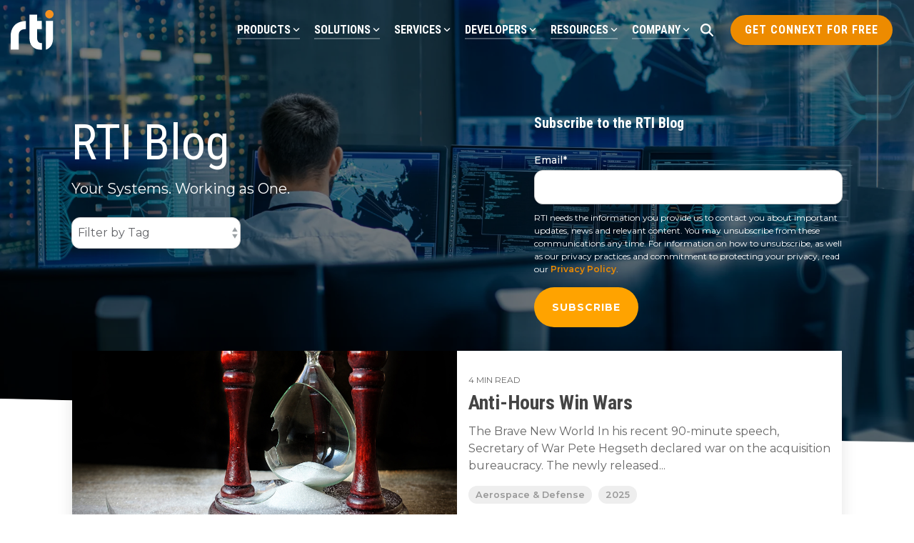

--- FILE ---
content_type: text/css
request_url: https://www.rti.com/hubfs/hub_generated/template_assets/1/88895698781/1766179987722/template_rti-child.min.css
body_size: 497
content:
@import url("https://fonts.googleapis.com/css2?family=Montserrat:ital,wght@0,100;0,200;0,300;0,400;0,500;0,600;0,700;0,800;0,900;1,100;1,200;1,300;1,400;1,500;1,600;1,700;1,800;1,900&family=Roboto+Condensed:ital,wght@0,300;0,400;0,700;1,300;1,400;1,700&display=swap");@import url("https://fonts.googleapis.com/css2?family=Noto+Sans+JP:wght@100;200;300;400;500;600;700;800;900&family=Noto+Sans+KR:wght@100;200;300;400;500;600;700;800;900&family=Noto+Sans+SC:wght@100;200;300;400;500;600;700;800;900&display=swap");@import url(https://1754418.fs1.hubspotusercontent-na1.net/hubfs/1754418/hub_generated/template_assets/1/78723324321/1743033172996/template_rtiBase.css);@import url(https://1754418.fs1.hubspotusercontent-na1.net/hubfs/1754418/hub_generated/template_assets/1/78722545419/1743033171309/template_rtiSet1.min.css);@import url(https://1754418.fs1.hubspotusercontent-na1.net/hubfs/1754418/hub_generated/template_assets/1/78722954025/1743033171891/template_rtiSet2.min.css);@import url(https://1754418.fs1.hubspotusercontent-na1.net/hubfs/1754418/hub_generated/template_assets/1/78725620781/1743033173173/template_rtiSet3.min.css);@import url(https://1754418.fs1.hubspotusercontent-na1.net/hubfs/1754418/hub_generated/template_assets/1/78723023022/1743033172300/template_rtiSet4.min.css);@import url(https://1754418.fs1.hubspotusercontent-na1.net/hubfs/1754418/hub_generated/template_assets/1/78725840758/1743033173883/template_rtiSet5.min.css);@import url(https://1754418.fs1.hubspotusercontent-na1.net/hubfs/1754418/hub_generated/template_assets/1/107875895392/1749735184860/template_rtiSet6.min.css);@import url(https://1754418.fs1.hubspotusercontent-na1.net/hubfs/1754418/hub_generated/template_assets/1/114092991652/1766179975275/template_resource-tag-icons.min.css);a{font-weight:600!important}.prompt,.prompt-card a{color:#ed8b00;font-weight:600!important}.prompt-card a:hover{color:#00b5e1}.prompt-alt-white{color:#fff;font-weight:600!important}.prompt-alt-white:hover{color:#666}.prompt-alt-blue{color:#004c97;font-weight:600!important}.prompt-alt-blue:hover{color:#f4f4f4}.prompt-alt-blue2{color:#004c97;font-weight:600!important}.prompt-alt-blue2:hover{color:#ffa300}.download-pdf:before{content:"\f358";display:inline-block;font-family:Font Awesome\ 6 Pro;margin-right:6px}.sidebar-links{margin:0}.sidebar-links li{font-size:14px;list-style-type:none;margin-left:-38px}.sidebar-links li a{color:#ed8b00!important;letter-spacing:1px}.sidebar-links li a:hover{color:#00b5e2!important}@media (max-width:1023px){.hide-img-mobile img{display:none}}.hr-light{background-color:#d7d7d7;height:1px}.alert{border-radius:.12px;margin:1rem 0;padding:.75rem 1.25rem;position:relative}.alert-info{background-color:#f2f5f8;color:#0c5460}.hero-text{font-size:20px}.hhs-top-bar .hs-menu-wrapper.hs-menu-flow-horizontal>ul li .mega-menu a{padding-left:28px}.hs-menu-wrapper.hs-menu-flow-horizontal>ul li a{overflow:visible!important}.hhs-foot-nav-col .hs-menu-wrapper.hs-menu-flow-horizontal>ul li.hs-menu-depth-1{margin-bottom:0!important}.product-card-icon{background-color:#fff;border-radius:100%;display:inline-block;height:70px;line-height:60px;margin-top:-60px;position:relative;width:70px;z-index:999}.card-link-bottom{align-content:space-between;display:flex;flex-wrap:wrap;min-height:300px}.card-link-bottom div{display:block}.card-link-bottom-180{align-content:space-between;display:flex;flex-wrap:wrap;min-height:180px}.card-link-bottom-180 div{display:block}.hhs-icon-con .hhs-text-content{margin:0}.hs-form legend,.legal-consent-container,.legal-consent-container p{font-size:12px!important}.hs-search-results__title,.results-pre-header h1,.results-pre-header h5{font-family:Montserrat!important;font-size:28px;line-height:1.68em}pre{word-wrap:break-word;background-color:#f5f5f5;border:1px solid rgba(0,0,0,.15);display:block;font-size:14px;line-height:20px;margin:1rem 0;padding:1rem;white-space:pre-wrap;word-break:break-all}.ecard-name span{background-color:#444;color:#ffa300;padding:6px 12px}.eform-tag{text-align:right}.eform-tag span{background-color:#ed8b00;color:#fff;padding:18px 64px 18px 24px}

--- FILE ---
content_type: text/css
request_url: https://1754418.fs1.hubspotusercontent-na1.net/hubfs/1754418/hub_generated/template_assets/1/78723324321/1743033172996/template_rtiBase.css
body_size: 748
content:
/*************RTI Icon Examples**************
Module class: rticon

Plain Icon:
<span class="rticon"> 
<span class="rti1 rti1-anchor x5 blue">
</span>
</span>

2x Stacked Icon:
<span class="rticon">
<span class="stack x2">
<span class="rti1 rti1-base stack-2x blue"></span>
<span class="rti1 rti1-ab-testing-award stack-1x inverse">
</span>
</span>
</span>
***********************************************/


@font-face {
  font-family: "RTI-i1";
  src: url('https://www.rti.com/hubfs/_RTI%20Website%20/Fonts/RTI-i1.eot');
  src: url('https://www.rti.com/hubfs/_RTI%20Website%20/Fonts/RTI-i1.eot#iefix') format('embedded-opentype'), url('https://www.rti.com/hubfs/_RTI%20Website%20/Fonts/RTI-i1.woff') format('woff'), url('https://www.rti.com/hubfs/_RTI%20Website%20/Fonts/RTI-i1.ttf') format('truetype'), url('https://www.rti.com/hubfs/_RTI%20Website%20/Fonts/RTI-i1.svg#RTI-i1') format('svg');
  font-weight: normal;
  font-style: normal
}
@font-face {
  font-family: "RTI-i2";
  src: url('https://www.rti.com/hubfs/_RTI%20Website%20/Fonts/RTI-i2.eot');
  src: url('https://www.rti.com/hubfs/_RTI%20Website%20/Fonts/RTI-i2.eot#iefix') format('embedded-opentype'), url('https://www.rti.com/hubfs/_RTI%20Website%20/Fonts/RTI-i2.woff') format('woff'), url('https://www.rti.com/hubfs/_RTI%20Website%20/Fonts/RTI-i2.ttf') format('truetype'), url('https://www.rti.com/hubfs/_RTI%20Website%20/Fonts/RTI-i2.svg#RTI-i2') format('svg');
  font-weight: normal;
  font-style: normal
}
@font-face {
  font-family: "RTI-i3";
  src: url('https://www.rti.com/hubfs/_RTI%20Website%20/Fonts/RTI-i3.eot');
  src: url('https://www.rti.com/hubfs/_RTI%20Website%20/Fonts/RTI-i3.eot#iefix') format('embedded-opentype'), url('https://www.rti.com/hubfs/_RTI%20Website%20/Fonts/RTI-i3.woff') format('woff'), url('https://www.rti.com/hubfs/_RTI%20Website%20/Fonts/RTI-i3.ttf') format('truetype'), url('https://www.rti.com/hubfs/_RTI%20Website%20/Fonts/RTI-i3.svg#RTI-i3') format('svg');
  font-weight: normal;
  font-style: normal
}
@font-face {
  font-family: "RTI-i4";
  src: url('https://www.rti.com/hubfs/_RTI%20Website%20/Fonts/RTI-i4.eot');
  src: url('https://www.rti.com/hubfs/_RTI%20Website%20/Fonts/RTI-i4.eot#iefix') format('embedded-opentype'), url('https://www.rti.com/hubfs/_RTI%20Website%20/Fonts/RTI-i4.woff') format('woff'), url('https://www.rti.com/hubfs/_RTI%20Website%20/Fonts/RTI-i4.ttf') format('truetype'), url('https://www.rti.com/hubfs/_RTI%20Website%20/Fonts/RTI-i4.svg#RTI-i4') format('svg');
  font-weight: normal;
  font-style: normal
}
@font-face {
  font-family: "RTI-i5";
  src: url('https://www.rti.com/hubfs/_RTI%20Website%20/Fonts/RTI-i5.eot');
  src: url('https://www.rti.com/hubfs/_RTI%20Website%20/Fonts/RTI-i5.eot#iefix') format('embedded-opentype'), url('https://www.rti.com/hubfs/_RTI%20Website%20/Fonts/RTI-i5.woff') format('woff'), url('https://www.rti.com/hubfs/_RTI%20Website%20/Fonts/RTI-i5.ttf') format('truetype'), url('https://www.rti.com/hubfs/_RTI%20Website%20/Fonts/RTI-i5.svg#RTI-i5') format('svg');
  font-weight: normal;
  font-style: normal
}
@font-face {
  font-family: "RTI-i6";
  src: url('https://www.rti.com/hubfs/_RTI%20Website%20/Fonts/RTI-i6.eot');
  src: url('https://www.rti.com/hubfs/_RTI%20Website%20/Fonts/RTI-i6.eot#iefix') format('embedded-opentype'), url('https://www.rti.com/hubfs/_RTI%20Website%20/Fonts/RTI-i6.woff') format('woff'), url('https://www.rti.com/hubfs/_RTI%20Website%20/Fonts/RTI-i6.ttf') format('truetype'), url('https://www.rti.com/hubfs/_RTI%20Website%20/Fonts/RTI-i6.svg#RTI-i6') format('svg');
  font-weight: normal;
  font-style: normal
}

.rti1 {
  font-family: 'RTI-i1' !important
}
.rti2 {
  font-family: 'RTI-i2' !important
}
.rti3 {
  font-family: 'RTI-i3' !important
}
.rti4 {
  font-family: 'RTI-i4' !important
}
.rti5 {
  font-family: 'RTI-i5' !important
}
.rti6 {
  font-family: 'RTI-i6' !important
}
.rticon {
  text-align: center;
  display: inline-block;
  speak: none;
  font-style: normal;
  font-weight: normal;
  font-variant: normal;
  text-transform: none;
  line-height: 1;
  -webkit-font-smoothing: antialiased;
  -moz-osx-font-smoothing: grayscale;
}
.rticon .large {
  font-size: 1.3333333333333333em;
  line-height: .75em;
  vertical-align: -15%;
}
.rticon .x2 {
  font-size: 2em;
}
.rticon .x3 {
  font-size: 3em;
}
.rticon .x4 {
  font-size: 4em;
}
.rticon .x5 {
  font-size: 5em;
}
.rticon .x6 {
  font-size: 6em;
}
.rticon .x7 {
  font-size: 7em;
}
.rticon .x8 {
  font-size: 8em;
}
.rticon .x9 {
  font-size: 9em;
}
.rticon .x10 {
  font-size: 10em;
}
.rticon .fw {
  width: 1.2857142857142858em;
  text-align: center;
}
.rticon .blue {
  color: #004C97;
}
.rticon .orange {
  color: #ED8B00;
}
.rticon .gray {
  color: #807E82;
}
.rticon .light-blue {
  color: #00B5E2;
}
.rticon .light-orange {
  color: #FFA300;
}
.rticon .light-green {
  color: #A4D65E;
}
.rticon .light-gray {
  color: #BBBCBC;
}
.rticon .white {
  color: #FFFFFF;
}
}
.rticon .stack {
  position: relative;
  display: inline-block;
  width: 2em;
  height: 2em;
  line-height: 2em;
  vertical-align: middle;
}
.rticon .stack-1x, .rticon .stack-2x {
  position: absolute;
  left: 0;
  width: 100%;
  text-align: center;
}
.rticon .stack-1x {
  line-height: 2em;
}
.rticon .stack-2x {
  font-size: 2em;
}
.rticon .inverse {
  color: #fff;
}
.rticon .rotate-90 {
  filter: progid:DXImageTransform.Microsoft.BasicImage(rotation=1);
  -webkit-transform: rotate(90deg);
  -moz-transform: rotate(90deg);
  -ms-transform: rotate(90deg);
  -o-transform: rotate(90deg);
  transform: rotate(90deg);
}
.rticon .rotate-180 {
  filter: progid:DXImageTransform.Microsoft.BasicImage(rotation=2);
  -webkit-transform: rotate(180deg);
  -moz-transform: rotate(180deg);
  -ms-transform: rotate(180deg);
  -o-transform: rotate(180deg);
  transform: rotate(180deg);
}
.rticon .rotate-270 {
  filter: progid:DXImageTransform.Microsoft.BasicImage(rotation=3);
  -webkit-transform: rotate(270deg);
  -moz-transform: rotate(270deg);
  -ms-transform: rotate(270deg);
  -o-transform: rotate(270deg);
  transform: rotate(270deg);
}
.rticon .flip-horizontal {
  filter: progid:DXImageTransform.Microsoft.BasicImage(rotation=0, mirror=1);
  -webkit-transform: scale(-1, 1);
  -moz-transform: scale(-1, 1);
  -ms-transform: scale(-1, 1);
  -o-transform: scale(-1, 1);
  transform: scale(-1, 1);
}
.rticon .flip-vertical {
  filter: progid:DXImageTransform.Microsoft.BasicImage(rotation=2, mirror=1);
  -webkit-transform: scale(1, -1);
  -moz-transform: scale(1, -1);
  -ms-transform: scale(1, -1);
  -o-transform: scale(1, -1);
  transform: scale(1, -1);
}

--- FILE ---
content_type: text/css
request_url: https://1754418.fs1.hubspotusercontent-na1.net/hubfs/1754418/hub_generated/template_assets/1/78722545419/1743033171309/template_rtiSet1.min.css
body_size: 15375
content:
.rti1-base:before{content:"\e900"}.rti1-ab-testing-award:before{content:"\e901"}.rti1-ab-testing-browsers-1:before{content:"\e902"}.rti1-ab-testing-browsers:before{content:"\e903"}.rti1-ab-testing-chemistry-monitor-1:before{content:"\e904"}.rti1-ab-testing-chemistry-monitor:before{content:"\e905"}.rti1-ab-testing-chemistry:before{content:"\e906"}.rti1-ab-testing-monitors:before{content:"\e907"}.rti1-ab-testing-smartphones:before{content:"\e908"}.rti1-ac-cool:before{content:"\e909"}.rti1-ac-heat:before{content:"\e90a"}.rti1-accessories-cane:before{content:"\e90b"}.rti1-accessories-earrings-oriental:before{content:"\e90c"}.rti1-accessories-earrings:before{content:"\e90d"}.rti1-accessories-hand-fan:before{content:"\e90e"}.rti1-accessories-necklace-1:before{content:"\e90f"}.rti1-accessories-necklace-pendant:before{content:"\e910"}.rti1-accessories-necklace:before{content:"\e911"}.rti1-accessories-ribbon-tie:before{content:"\e912"}.rti1-accessories-tie:before{content:"\e913"}.rti1-accessories-umbrella-1:before{content:"\e914"}.rti1-accessories-umbrella:before{content:"\e915"}.rti1-accessories-watch:before{content:"\e916"}.rti1-accessories-winter-gloves:before{content:"\e917"}.rti1-accounting-abacus:before{content:"\e918"}.rti1-accounting-bill-stack-1:before{content:"\e919"}.rti1-accounting-bill-stack:before{content:"\e91a"}.rti1-accounting-bill:before{content:"\e91b"}.rti1-accounting-bills-1:before{content:"\e91c"}.rti1-accounting-bills:before{content:"\e91d"}.rti1-accounting-calculator-1:before{content:"\e91e"}.rti1-accounting-calculator-2:before{content:"\e91f"}.rti1-accounting-calculator:before{content:"\e920"}.rti1-accounting-coins-bill:before{content:"\e921"}.rti1-accounting-coins-stack-1:before{content:"\e922"}.rti1-accounting-coins-stack:before{content:"\e923"}.rti1-accounting-coins:before{content:"\e924"}.rti1-accounting-document:before{content:"\e925"}.rti1-accounting-invoice-hand:before{content:"\e926"}.rti1-accounting-invoice-mail:before{content:"\e927"}.rti1-accounting-invoice:before{content:"\e928"}.rti1-accounting-withdraw:before{content:"\e929"}.rti1-action-camera:before{content:"\e92a"}.rti1-add-bold:before{content:"\e92b"}.rti1-add-circle-1:before{content:"\e92c"}.rti1-add-circle-bold:before{content:"\e92d"}.rti1-add-circle:before{content:"\e92e"}.rti1-add-square:before{content:"\e92f"}.rti1-add-tab:before{content:"\e930"}.rti1-add:before{content:"\e931"}.rti1-ads-window:before{content:"\e932"}.rti1-adventure-car-1:before{content:"\e933"}.rti1-adventure-car-2:before{content:"\e934"}.rti1-adventure-car-3:before{content:"\e935"}.rti1-adventure-car-4:before{content:"\e936"}.rti1-adventure-car-atv-1:before{content:"\e937"}.rti1-adventure-car-atv:before{content:"\e938"}.rti1-adventure-car-convertible:before{content:"\e939"}.rti1-adventure-car-truck-1:before{content:"\e93a"}.rti1-adventure-car-truck:before{content:"\e93b"}.rti1-adventure-car:before{content:"\e93c"}.rti1-advertising-billboard-building:before{content:"\e93d"}.rti1-advertising-billboard-house:before{content:"\e93e"}.rti1-advertising-megaphone-2:before{content:"\e93f"}.rti1-advertising-megaphone:before{content:"\e940"}.rti1-advertising-technorati:before{content:"\e941"}.rti1-agriculture-machine-disk-plow:before{content:"\e942"}.rti1-agriculture-machine-harraw:before{content:"\e943"}.rti1-agriculture-machine-harvester-1:before{content:"\e944"}.rti1-agriculture-machine-harvester-storage:before{content:"\e945"}.rti1-agriculture-machine-harvester:before{content:"\e946"}.rti1-agriculture-machine-plow-1:before{content:"\e947"}.rti1-agriculture-machine-plow-2:before{content:"\e948"}.rti1-agriculture-machine-plow-3:before{content:"\e949"}.rti1-agriculture-machine-plow-4:before{content:"\e94a"}.rti1-agriculture-machine-plow:before{content:"\e94b"}.rti1-agriculture-machine-plowing:before{content:"\e94c"}.rti1-agriculture-machine-rottary-tiller:before{content:"\e94d"}.rti1-agriculture-machine-seeder-1:before{content:"\e94e"}.rti1-agriculture-machine-seeder-2:before{content:"\e94f"}.rti1-agriculture-machine-seeder-3:before{content:"\e950"}.rti1-agriculture-machine-seeder:before{content:"\e951"}.rti1-agriculture-machine-tractor-1:before{content:"\e952"}.rti1-agriculture-machine-tractor-2:before{content:"\e953"}.rti1-agriculture-machine-tractor:before{content:"\e954"}.rti1-agriculture-machine:before{content:"\e955"}.rti1-aircraft-chopper-1:before{content:"\e956"}.rti1-aircraft-chopper-2:before{content:"\e957"}.rti1-aircraft-chopper:before{content:"\e958"}.rti1-aircraft-hot-air-balloon-1:before{content:"\e959"}.rti1-aircraft-hot-air-balloon-2:before{content:"\e95a"}.rti1-aircraft-hotair-balloon:before{content:"\e95b"}.rti1-aircraft-military-plane-1:before{content:"\e95c"}.rti1-aircraft-military-plane-2:before{content:"\e95d"}.rti1-aircraft-military-plane:before{content:"\e95e"}.rti1-aircraft-plane-1:before{content:"\e95f"}.rti1-aircraft-plane-water-1:before{content:"\e960"}.rti1-aircraft-plane-water:before{content:"\e961"}.rti1-aircraft-plane:before{content:"\e962"}.rti1-aircraft-propeller-1:before{content:"\e963"}.rti1-aircraft-propeller-2:before{content:"\e964"}.rti1-aircraft-propeller:before{content:"\e965"}.rti1-aircraft-water-plane:before{content:"\e966"}.rti1-airplane-mode:before{content:"\e967"}.rti1-airport-road:before{content:"\e968"}.rti1-airport-signal:before{content:"\e969"}.rti1-airport-stairs:before{content:"\e96a"}.rti1-airport:before{content:"\e96b"}.rti1-alarm-bell-1:before{content:"\e96c"}.rti1-alarm-bell-check-1:before{content:"\e96d"}.rti1-alarm-bell-check:before{content:"\e96e"}.rti1-alarm-bell-disable-1:before{content:"\e96f"}.rti1-alarm-bell-disable:before{content:"\e970"}.rti1-alarm-bell-off:before{content:"\e971"}.rti1-alarm-bell-ring-1:before{content:"\e972"}.rti1-alarm-bell-ring:before{content:"\e973"}.rti1-alarm-bell-sleep-1:before{content:"\e974"}.rti1-alarm-bell-sleep:before{content:"\e975"}.rti1-alarm-bell-timer-1:before{content:"\e976"}.rti1-alarm-bell-timer:before{content:"\e977"}.rti1-alarm-bell:before{content:"\e978"}.rti1-alarm-clock-1:before{content:"\e979"}.rti1-alarm-clock:before{content:"\e97a"}.rti1-alert-circle:before{content:"\e97b"}.rti1-alert-diamond:before{content:"\e97c"}.rti1-alert-message-laptop:before{content:"\e97d"}.rti1-alert-triangle:before{content:"\e97e"}.rti1-alert-user:before{content:"\e97f"}.rti1-align-bottom-move:before{content:"\e980"}.rti1-align-bottom:before{content:"\e981"}.rti1-align-center:before{content:"\e982"}.rti1-align-landscape:before{content:"\e983"}.rti1-align-left-move:before{content:"\e984"}.rti1-align-left-right:before{content:"\e985"}.rti1-align-left:before{content:"\e986"}.rti1-align-middle-move-horizontal:before{content:"\e987"}.rti1-align-middle-move-vertical:before{content:"\e988"}.rti1-align-middle:before{content:"\e989"}.rti1-align-portrait:before{content:"\e98a"}.rti1-align-right-move:before{content:"\e98b"}.rti1-align-right:before{content:"\e98c"}.rti1-align-top-bottom:before{content:"\e98d"}.rti1-align-top-move:before{content:"\e98e"}.rti1-align-top:before{content:"\e98f"}.rti1-allowances-no-bicycles:before{content:"\e990"}.rti1-allowances-no-bikinis:before{content:"\e991"}.rti1-allowances-no-boots:before{content:"\e992"}.rti1-allowances-no-climbing:before{content:"\e993"}.rti1-allowances-no-food-1:before{content:"\e994"}.rti1-allowances-no-food:before{content:"\e995"}.rti1-allowances-no-photos:before{content:"\e996"}.rti1-allowances-no-pushing:before{content:"\e997"}.rti1-allowances-no-sitting:before{content:"\e998"}.rti1-allowances-no-skates:before{content:"\e999"}.rti1-allowances-no-smoking:before{content:"\e99a"}.rti1-allowances-no-talking:before{content:"\e99b"}.rti1-allowances-no-umbrellas:before{content:"\e99c"}.rti1-allowances-silence:before{content:"\e99d"}.rti1-allowances-smoking:before{content:"\e99e"}.rti1-ambulance-call:before{content:"\e99f"}.rti1-ambulance-car:before{content:"\e9a0"}.rti1-ambulance-cross:before{content:"\e9a1"}.rti1-ambulance-helicopter:before{content:"\e9a2"}.rti1-ambulance-human:before{content:"\e9a3"}.rti1-american-football-ball-1:before{content:"\e9a4"}.rti1-american-football-ball:before{content:"\e9a5"}.rti1-american-football-goal:before{content:"\e9a6"}.rti1-american-football-helmet:before{content:"\e9a7"}.rti1-american-football-run-ball-1:before{content:"\e9a8"}.rti1-american-football-run-ball:before{content:"\e9a9"}.rti1-american-football-score:before{content:"\e9aa"}.rti1-amphibian-chameleon-1:before{content:"\e9ab"}.rti1-amphibian-chameleon-2:before{content:"\e9ac"}.rti1-amphibian-chameleon:before{content:"\e9ad"}.rti1-amphibian-foot:before{content:"\e9ae"}.rti1-amphibian-frog-1:before{content:"\e9af"}.rti1-amphibian-frog-body:before{content:"\e9b0"}.rti1-amphibian-frog:before{content:"\e9b1"}.rti1-amusement-park-balloon:before{content:"\e9b2"}.rti1-amusement-park-castle:before{content:"\e9b3"}.rti1-amusement-park-disneyland:before{content:"\e9b4"}.rti1-amusement-park-electric-cars:before{content:"\e9b5"}.rti1-amusement-park-entrance:before{content:"\e9b6"}.rti1-amusement-park-ferris-wheel-1:before{content:"\e9b7"}.rti1-amusement-park-ferris-wheel-person:before{content:"\e9b8"}.rti1-amusement-park-ferris-wheel:before{content:"\e9b9"}.rti1-amusement-park-merry-go-round-toys:before{content:"\e9ba"}.rti1-amusement-park-rollercoaster:before{content:"\e9bb"}.rti1-amusement-park-speed-machine:before{content:"\e9bc"}.rti1-amusement-park-strength-meter:before{content:"\e9bd"}.rti1-analytics-bars-3d:before{content:"\e9be"}.rti1-analytics-bars-circle:before{content:"\e9bf"}.rti1-analytics-bars-horizontal:before{content:"\e9c0"}.rti1-analytics-bars:before{content:"\e9c1"}.rti1-analytics-board-bars:before{content:"\e9c2"}.rti1-analytics-board-graph-line:before{content:"\e9c3"}.rti1-analytics-graph-bar-1:before{content:"\e9c4"}.rti1-analytics-graph-bar:before{content:"\e9c5"}.rti1-analytics-graph-line:before{content:"\e9c6"}.rti1-analytics-graph-lines:before{content:"\e9c7"}.rti1-analytics-graph:before{content:"\e9c8"}.rti1-analytics-mountain:before{content:"\e9c9"}.rti1-analytics-net:before{content:"\e9ca"}.rti1-analytics-pie-1:before{content:"\e9cb"}.rti1-analytics-pie-2:before{content:"\e9cc"}.rti1-analytics-pie:before{content:"\e9cd"}.rti1-anchor:before{content:"\e9ce"}.rti1-android-1:before{content:"\e9cf"}.rti1-android-download:before{content:"\e9d0"}.rti1-android-settings:before{content:"\e9d1"}.rti1-android-sync:before{content:"\e9d2"}.rti1-android-upload:before{content:"\e9d3"}.rti1-android:before{content:"\e9d4"}.rti1-angle-brackets:before{content:"\e9d5"}.rti1-animal-print-bird-1:before{content:"\e9d6"}.rti1-animal-print-bird-2:before{content:"\e9d7"}.rti1-animal-print-bird-3:before{content:"\e9d8"}.rti1-animal-print-bird:before{content:"\e9d9"}.rti1-animal-print-paw-1:before{content:"\e9da"}.rti1-animal-print-paw-2:before{content:"\e9db"}.rti1-animal-print-paw:before{content:"\e9dc"}.rti1-animal-print-two-fingers:before{content:"\e9dd"}.rti1-animal-print:before{content:"\e9de"}.rti1-animal-products-cheese:before{content:"\e9df"}.rti1-animal-products-drumsticks:before{content:"\e9e0"}.rti1-animal-products-egg:before{content:"\e9e1"}.rti1-animal-products-eggs:before{content:"\e9e2"}.rti1-animal-products-fried-egg-pan:before{content:"\e9e3"}.rti1-animal-products-fried-egg:before{content:"\e9e4"}.rti1-animal-products-turkey:before{content:"\e9e5"}.rti1-ankle-tracker:before{content:"\e9e6"}.rti1-answer-machine-paper:before{content:"\e9e7"}.rti1-answer-machine:before{content:"\e9e8"}.rti1-anteater:before{content:"\e9e9"}.rti1-antenna-1:before{content:"\e9ea"}.rti1-antenna-2:before{content:"\e9eb"}.rti1-antenna-house-connect:before{content:"\e9ec"}.rti1-antenna-tower:before{content:"\e9ed"}.rti1-antenna:before{content:"\e9ee"}.rti1-antique-armor:before{content:"\e9ef"}.rti1-antique-axe-1:before{content:"\e9f0"}.rti1-antique-axe:before{content:"\e9f1"}.rti1-antique-battering-ram:before{content:"\e9f2"}.rti1-antique-catapult-1:before{content:"\e9f3"}.rti1-antique-catapult:before{content:"\e9f4"}.rti1-antique-mace-double:before{content:"\e9f5"}.rti1-antique-mace:before{content:"\e9f6"}.rti1-antique-shuriken:before{content:"\e9f7"}.rti1-antique-sling-1:before{content:"\e9f8"}.rti1-antique-sling:before{content:"\e9f9"}.rti1-antique-sword-1:before{content:"\e9fa"}.rti1-antique-sword:before{content:"\e9fb"}.rti1-antique-swords:before{content:"\e9fc"}.rti1-apk-1:before{content:"\e9fd"}.rti1-apk:before{content:"\e9fe"}.rti1-app-1:before{content:"\e9ff"}.rti1-app-window-1:before{content:"\ea00"}.rti1-app-window-2:before{content:"\ea01"}.rti1-app-window-3:before{content:"\ea02"}.rti1-app-window-4:before{content:"\ea03"}.rti1-app-window-add:before{content:"\ea04"}.rti1-app-window-badge:before{content:"\ea05"}.rti1-app-window-bookmark:before{content:"\ea06"}.rti1-app-window-cash-1:before{content:"\ea07"}.rti1-app-window-cash:before{content:"\ea08"}.rti1-app-window-check:before{content:"\ea09"}.rti1-app-window-clock:before{content:"\ea0a"}.rti1-app-window-cloud:before{content:"\ea0b"}.rti1-app-window-code:before{content:"\ea0c"}.rti1-app-window-disable:before{content:"\ea0d"}.rti1-app-window-download-1:before{content:"\ea0e"}.rti1-app-window-download-2:before{content:"\ea0f"}.rti1-app-window-download:before{content:"\ea10"}.rti1-app-window-edit:before{content:"\ea11"}.rti1-app-window-error-404:before{content:"\ea12"}.rti1-app-window-expand-1:before{content:"\ea13"}.rti1-app-window-expand:before{content:"\ea14"}.rti1-app-window-eye:before{content:"\ea15"}.rti1-app-window-flag:before{content:"\ea16"}.rti1-app-window-flash:before{content:"\ea17"}.rti1-app-window-four:before{content:"\ea18"}.rti1-app-window-graph-1:before{content:"\ea19"}.rti1-app-window-graph:before{content:"\ea1a"}.rti1-app-window-hammer:before{content:"\ea1b"}.rti1-app-window-heart:before{content:"\ea1c"}.rti1-app-window-home:before{content:"\ea1d"}.rti1-app-window-layout-1:before{content:"\ea1e"}.rti1-app-window-layout:before{content:"\ea1f"}.rti1-app-window-link:before{content:"\ea20"}.rti1-app-window-lock-1:before{content:"\ea21"}.rti1-app-window-lock:before{content:"\ea22"}.rti1-app-window-mail-at:before{content:"\ea23"}.rti1-app-window-mail:before{content:"\ea24"}.rti1-app-window-minimize_1:before{content:"\ea25"}.rti1-app-window-minimize:before{content:"\ea26"}.rti1-app-window-module:before{content:"\ea27"}.rti1-app-window-move-down:before{content:"\ea28"}.rti1-app-window-move-left:before{content:"\ea29"}.rti1-app-window-move-right:before{content:"\ea2a"}.rti1-app-window-move-up:before{content:"\ea2b"}.rti1-app-window-multiple:before{content:"\ea2c"}.rti1-app-window-music:before{content:"\ea2d"}.rti1-app-window-next:before{content:"\ea2e"}.rti1-app-window-password-correct:before{content:"\ea2f"}.rti1-app-window-pie-chart:before{content:"\ea30"}.rti1-app-window-question:before{content:"\ea31"}.rti1-app-window-refresh:before{content:"\ea32"}.rti1-app-window-remove:before{content:"\ea33"}.rti1-app-window-rss:before{content:"\ea34"}.rti1-app-window-search-1:before{content:"\ea35"}.rti1-app-window-search-text:before{content:"\ea36"}.rti1-app-window-search:before{content:"\ea37"}.rti1-app-window-settings:before{content:"\ea38"}.rti1-app-window-share:before{content:"\ea39"}.rti1-app-window-skull:before{content:"\ea3a"}.rti1-app-window-small:before{content:"\ea3b"}.rti1-app-window-star-1:before{content:"\ea3c"}.rti1-app-window-star:before{content:"\ea3d"}.rti1-app-window-subtract:before{content:"\ea3e"}.rti1-app-window-sync:before{content:"\ea3f"}.rti1-app-window-text-1:before{content:"\ea40"}.rti1-app-window-text:before{content:"\ea41"}.rti1-app-window-two:before{content:"\ea42"}.rti1-app-window-type:before{content:"\ea43"}.rti1-app-window-upload-1:before{content:"\ea44"}.rti1-app-window-upload-2:before{content:"\ea45"}.rti1-app-window-upload:before{content:"\ea46"}.rti1-app-window-user:before{content:"\ea47"}.rti1-app-window-warning:before{content:"\ea48"}.rti1-app-window:before{content:"\ea49"}.rti1-app:before{content:"\ea4a"}.rti1-appliances-aspirator:before{content:"\ea4b"}.rti1-appliances-blender:before{content:"\ea4c"}.rti1-appliances-food-processor:before{content:"\ea4d"}.rti1-appliances-fridge-double-door:before{content:"\ea4e"}.rti1-appliances-fridge:before{content:"\ea4f"}.rti1-appliances-hand-mixer:before{content:"\ea50"}.rti1-appliances-microwave-1:before{content:"\ea51"}.rti1-appliances-microwave:before{content:"\ea52"}.rti1-appliances-mixer:before{content:"\ea53"}.rti1-appliances-oven:before{content:"\ea54"}.rti1-appliances-rice-cooker:before{content:"\ea55"}.rti1-appliances-slow-cooker:before{content:"\ea56"}.rti1-appliances-stand-alone-mixer:before{content:"\ea57"}.rti1-appliances-stove:before{content:"\ea58"}.rti1-appliances-vitamix:before{content:"\ea59"}.rti1-archery-bow-1:before{content:"\ea5a"}.rti1-archery-bow:before{content:"\ea5b"}.rti1-archery-person:before{content:"\ea5c"}.rti1-architecture-door-retro:before{content:"\ea5d"}.rti1-architecture-door:before{content:"\ea5e"}.rti1-architecture-fence-1:before{content:"\ea5f"}.rti1-architecture-fence-2:before{content:"\ea60"}.rti1-architecture-fence:before{content:"\ea61"}.rti1-architecture-well:before{content:"\ea62"}.rti1-architecture-window-1:before{content:"\ea63"}.rti1-architecture-window:before{content:"\ea64"}.rti1-archive-books:before{content:"\ea65"}.rti1-archive-drawer-table:before{content:"\ea66"}.rti1-archive-drawer:before{content:"\ea67"}.rti1-archive-folder:before{content:"\ea68"}.rti1-archive-locker-1:before{content:"\ea69"}.rti1-archive-locker:before{content:"\ea6a"}.rti1-archive:before{content:"\ea6b"}.rti1-arduino-circuit:before{content:"\ea6c"}.rti1-arduino-plus-minus-1:before{content:"\ea6d"}.rti1-arduino-plus-minus:before{content:"\ea6e"}.rti1-armadillo:before{content:"\ea6f"}.rti1-armchair-1:before{content:"\ea70"}.rti1-armchair-2:before{content:"\ea71"}.rti1-armchair-3:before{content:"\ea72"}.rti1-armchair-hanging:before{content:"\ea73"}.rti1-armchair-modern-1:before{content:"\ea74"}.rti1-armchair-modern-2:before{content:"\ea75"}.rti1-armchair-modern:before{content:"\ea76"}.rti1-armchair:before{content:"\ea77"}.rti1-army-arrow-shield:before{content:"\ea78"}.rti1-army-arrow:before{content:"\ea79"}.rti1-army-badge-1:before{content:"\ea7a"}.rti1-army-badge-2:before{content:"\ea7b"}.rti1-army-badge-3:before{content:"\ea7c"}.rti1-army-badge-skull:before{content:"\ea7d"}.rti1-army-badge:before{content:"\ea7e"}.rti1-army-dog-tag-1:before{content:"\ea7f"}.rti1-army-dog-tag:before{content:"\ea80"}.rti1-army-fortress:before{content:"\ea81"}.rti1-army-man-2:before{content:"\ea82"}.rti1-army-man:before{content:"\ea83"}.rti1-army-shield:before{content:"\ea84"}.rti1-army-sword-fight:before{content:"\ea85"}.rti1-army-symbol-air-defence:before{content:"\ea86"}.rti1-army-symbol-airborne-infantry-1:before{content:"\ea87"}.rti1-army-symbol-airborne-infantry:before{content:"\ea88"}.rti1-army-symbol-armor:before{content:"\ea89"}.rti1-army-symbol-artillery-1:before{content:"\ea8a"}.rti1-army-symbol-artillery:before{content:"\ea8b"}.rti1-army-symbol-aviation:before{content:"\ea8c"}.rti1-army-symbol-batallion:before{content:"\ea8d"}.rti1-army-symbol-brigade:before{content:"\ea8e"}.rti1-army-symbol-cavalry:before{content:"\ea8f"}.rti1-army-symbol-company:before{content:"\ea90"}.rti1-army-symbol-division:before{content:"\ea91"}.rti1-army-symbol-engineer:before{content:"\ea92"}.rti1-army-symbol-light-recon:before{content:"\ea93"}.rti1-army-symbol-medical:before{content:"\ea94"}.rti1-army-symbol-mountain-infantry:before{content:"\ea95"}.rti1-army-symbol-mp:before{content:"\ea96"}.rti1-army-symbol-navy:before{content:"\ea97"}.rti1-army-symbol-non-specific-1:before{content:"\ea98"}.rti1-army-symbol-non-specific:before{content:"\ea99"}.rti1-army-symbol-platoon:before{content:"\ea9a"}.rti1-army-symbol-regiment:before{content:"\ea9b"}.rti1-army-symbol-section:before{content:"\ea9c"}.rti1-army-symbol-signals:before{content:"\ea9d"}.rti1-army-symbol-squad:before{content:"\ea9e"}.rti1-army-symbol-support:before{content:"\ea9f"}.rti1-army-woman-1:before{content:"\eaa0"}.rti1-army-woman:before{content:"\eaa1"}.rti1-arrange-letter:before{content:"\eaa2"}.rti1-arrange-number:before{content:"\eaa3"}.rti1-arrange-spacing:before{content:"\eaa4"}.rti1-arrow-button-circle-down-1:before{content:"\eaa5"}.rti1-arrow-button-circle-down:before{content:"\eaa6"}.rti1-arrow-button-circle-left-1:before{content:"\eaa7"}.rti1-arrow-button-circle-left:before{content:"\eaa8"}.rti1-arrow-button-circle-right-1:before{content:"\eaa9"}.rti1-arrow-button-circle-right:before{content:"\eaaa"}.rti1-arrow-button-circle-up-1:before{content:"\eaab"}.rti1-arrow-button-circle-up:before{content:"\eaac"}.rti1-arrow-button-down-1:before{content:"\eaad"}.rti1-arrow-button-down-2:before{content:"\eaae"}.rti1-arrow-button-down-3:before{content:"\eaaf"}.rti1-arrow-button-down:before{content:"\eab0"}.rti1-arrow-button-left-1:before{content:"\eab1"}.rti1-arrow-button-left-2:before{content:"\eab2"}.rti1-arrow-button-left-3:before{content:"\eab3"}.rti1-arrow-button-left:before{content:"\eab4"}.rti1-arrow-button-right-1:before{content:"\eab5"}.rti1-arrow-button-right-2:before{content:"\eab6"}.rti1-arrow-button-right-3:before{content:"\eab7"}.rti1-arrow-button-right:before{content:"\eab8"}.rti1-arrow-button-up-1:before{content:"\eab9"}.rti1-arrow-button-up-2:before{content:"\eaba"}.rti1-arrow-button-up-3:before{content:"\eabb"}.rti1-arrow-button-up:before{content:"\eabc"}.rti1-arrow-circle-down:before{content:"\eabd"}.rti1-arrow-circle-left:before{content:"\eabe"}.rti1-arrow-circle-right:before{content:"\eabf"}.rti1-arrow-circle-up:before{content:"\eac0"}.rti1-arrow-corner-left:before{content:"\eac1"}.rti1-arrow-corner-right:before{content:"\eac2"}.rti1-arrow-dot-corner-down-left:before{content:"\eac3"}.rti1-arrow-dot-corner-down-right:before{content:"\eac4"}.rti1-arrow-dot-corner-left-1:before{content:"\eac5"}.rti1-arrow-dot-corner-right-1:before{content:"\eac6"}.rti1-arrow-dot-down-1:before{content:"\eac7"}.rti1-arrow-dot-down:before{content:"\eac8"}.rti1-arrow-dot-left-1:before{content:"\eac9"}.rti1-arrow-dot-left:before{content:"\eaca"}.rti1-arrow-dot-right-1:before{content:"\eacb"}.rti1-arrow-dot-right:before{content:"\eacc"}.rti1-arrow-dot-up-1:before{content:"\eacd"}.rti1-arrow-dot-up:before{content:"\eace"}.rti1-arrow-double-down-1:before{content:"\eacf"}.rti1-arrow-double-down:before{content:"\ead0"}.rti1-arrow-double-left-1:before{content:"\ead1"}.rti1-arrow-double-left:before{content:"\ead2"}.rti1-arrow-double-right-1:before{content:"\ead3"}.rti1-arrow-double-right:before{content:"\ead4"}.rti1-arrow-double-up-1:before{content:"\ead5"}.rti1-arrow-double-up:before{content:"\ead6"}.rti1-arrow-down-1:before{content:"\ead7"}.rti1-arrow-down-2:before{content:"\ead8"}.rti1-arrow-down:before{content:"\ead9"}.rti1-arrow-left-1:before{content:"\eada"}.rti1-arrow-left-2:before{content:"\eadb"}.rti1-arrow-left-x:before{content:"\eadc"}.rti1-arrow-left:before{content:"\eadd"}.rti1-arrow-rectangle-down-1:before{content:"\eade"}.rti1-arrow-rectangle-down-2:before{content:"\eadf"}.rti1-arrow-rectangle-down:before{content:"\eae0"}.rti1-arrow-rectangle-left-1:before{content:"\eae1"}.rti1-arrow-rectangle-left-2:before{content:"\eae2"}.rti1-arrow-rectangle-left:before{content:"\eae3"}.rti1-arrow-rectangle-right-1:before{content:"\eae4"}.rti1-arrow-rectangle-right-2:before{content:"\eae5"}.rti1-arrow-rectangle-right:before{content:"\eae6"}.rti1-arrow-rectangle-up-1:before{content:"\eae7"}.rti1-arrow-rectangle-up-2:before{content:"\eae8"}.rti1-arrow-rectangle-up:before{content:"\eae9"}.rti1-arrow-right-1:before{content:"\eaea"}.rti1-arrow-right-2:before{content:"\eaeb"}.rti1-arrow-right-x:before{content:"\eaec"}.rti1-arrow-right:before{content:"\eaed"}.rti1-arrow-thick-circle-bottom-left-corner-1:before{content:"\eaee"}.rti1-arrow-thick-circle-bottom-left-corner-2:before{content:"\eaef"}.rti1-arrow-thick-circle-bottom-left-corner:before{content:"\eaf0"}.rti1-arrow-thick-circle-bottom-right-corner-1:before{content:"\eaf1"}.rti1-arrow-thick-circle-bottom-right-corner-2:before{content:"\eaf2"}.rti1-arrow-thick-circle-bottom-right-corner:before{content:"\eaf3"}.rti1-arrow-thick-circle-down-1:before{content:"\eaf4"}.rti1-arrow-thick-circle-down-2:before{content:"\eaf5"}.rti1-arrow-thick-circle-down:before{content:"\eaf6"}.rti1-arrow-thick-circle-left-1:before{content:"\eaf7"}.rti1-arrow-thick-circle-left-2:before{content:"\eaf8"}.rti1-arrow-thick-circle-left:before{content:"\eaf9"}.rti1-arrow-thick-circle-right-1:before{content:"\eafa"}.rti1-arrow-thick-circle-right-2:before{content:"\eafb"}.rti1-arrow-thick-circle-right:before{content:"\eafc"}.rti1-arrow-thick-circle-up-1:before{content:"\eafd"}.rti1-arrow-thick-circle-up-2:before{content:"\eafe"}.rti1-arrow-thick-circle-up:before{content:"\eaff"}.rti1-arrow-thick-dot-corner-down-left:before{content:"\eb00"}.rti1-arrow-thick-dot-corner-down-right:before{content:"\eb01"}.rti1-arrow-thick-dot-down:before{content:"\eb02"}.rti1-arrow-thick-dot-left:before{content:"\eb03"}.rti1-arrow-thick-dot-right:before{content:"\eb04"}.rti1-arrow-thick-dot-up:before{content:"\eb05"}.rti1-arrow-thick-down-1:before{content:"\eb06"}.rti1-arrow-thick-down-2:before{content:"\eb07"}.rti1-arrow-thick-down-3:before{content:"\eb08"}.rti1-arrow-thick-down-4:before{content:"\eb09"}.rti1-arrow-thick-down:before{content:"\eb0a"}.rti1-arrow-thick-left-bottom-corner-1:before{content:"\eb0b"}.rti1-arrow-thick-left-1:before{content:"\eb0c"}.rti1-arrow-thick-left-2:before{content:"\eb0d"}.rti1-arrow-thick-left-3:before{content:"\eb0e"}.rti1-arrow-thick-left-4:before{content:"\eb0f"}.rti1-arrow-thick-left-bottom-corner-2:before{content:"\eb10"}.rti1-arrow-thick-left-bottom-corner-3:before{content:"\eb11"}.rti1-arrow-thick-left-bottom-corner-4:before{content:"\eb12"}.rti1-arrow-thick-left-bottom-corner:before{content:"\eb13"}.rti1-arrow-thick-left:before{content:"\eb14"}.rti1-arrow-thick-right-bottom-corner-1:before{content:"\eb15"}.rti1-arrow-thick-right-1:before{content:"\eb16"}.rti1-arrow-thick-right-2:before{content:"\eb17"}.rti1-arrow-thick-right-3:before{content:"\eb18"}.rti1-arrow-thick-right-4:before{content:"\eb19"}.rti1-arrow-thick-right-bottom-corner-2:before{content:"\eb1a"}.rti1-arrow-thick-right-bottom-corner-3:before{content:"\eb1b"}.rti1-arrow-thick-right-bottom-corner-4:before{content:"\eb1c"}.rti1-arrow-thick-right-bottom-corner:before{content:"\eb1d"}.rti1-arrow-thick-right:before{content:"\eb1e"}.rti1-arrow-thick-up-1:before{content:"\eb1f"}.rti1-arrow-thick-up-2:before{content:"\eb20"}.rti1-arrow-thick-up-3:before{content:"\eb21"}.rti1-arrow-thick-up-4:before{content:"\eb22"}.rti1-arrow-thick-up:before{content:"\eb23"}.rti1-arrow-up-1:before{content:"\eb24"}.rti1-arrow-up-2:before{content:"\eb25"}.rti1-arrow-up:before{content:"\eb26"}.rti1-artboard-add:before{content:"\eb27"}.rti1-artboard-circle:before{content:"\eb28"}.rti1-artboard-expand:before{content:"\eb29"}.rti1-artboard-image:before{content:"\eb2a"}.rti1-artboard-shapes:before{content:"\eb2b"}.rti1-artboard-shrink:before{content:"\eb2c"}.rti1-artboard-subtract:before{content:"\eb2d"}.rti1-artificial-arm:before{content:"\eb2e"}.rti1-asian-food-kiosk:before{content:"\eb2f"}.rti1-asian-food-noodles-bowl:before{content:"\eb30"}.rti1-asian-food-noodles:before{content:"\eb31"}.rti1-asian-food-pho:before{content:"\eb32"}.rti1-asian-food-pork-bun:before{content:"\eb33"}.rti1-asian-food-rice:before{content:"\eb34"}.rti1-asian-food-soup:before{content:"\eb35"}.rti1-asian-interior-boiler:before{content:"\eb36"}.rti1-asian-interior-bonsai-tree-1:before{content:"\eb37"}.rti1-asian-interior-bonsai-tree:before{content:"\eb38"}.rti1-asian-interior-door:before{content:"\eb39"}.rti1-asian-interior-eating-table:before{content:"\eb3a"}.rti1-asian-interior-entrance:before{content:"\eb3b"}.rti1-asian-interior-furniture:before{content:"\eb3c"}.rti1-asian-interior-lamp:before{content:"\eb3d"}.rti1-asian-interior-painting:before{content:"\eb3e"}.rti1-asian-interior-stove:before{content:"\eb3f"}.rti1-asian-interior-windows:before{content:"\eb40"}.rti1-asp-1:before{content:"\eb41"}.rti1-asp:before{content:"\eb42"}.rti1-astrology-aquarius:before{content:"\eb43"}.rti1-astrology-aries-1:before{content:"\eb44"}.rti1-astrology-aries:before{content:"\eb45"}.rti1-astrology-book:before{content:"\eb46"}.rti1-astrology-broom:before{content:"\eb47"}.rti1-astrology-cancer:before{content:"\eb48"}.rti1-astrology-cane:before{content:"\eb49"}.rti1-astrology-capricorn:before{content:"\eb4a"}.rti1-astrology-david:before{content:"\eb4b"}.rti1-astrology-gemini:before{content:"\eb4c"}.rti1-astrology-leo:before{content:"\eb4d"}.rti1-astrology-libra:before{content:"\eb4e"}.rti1-astrology-pisces:before{content:"\eb4f"}.rti1-astrology-saggitarius:before{content:"\eb50"}.rti1-astrology-scorpio:before{content:"\eb51"}.rti1-astrology-stars:before{content:"\eb52"}.rti1-astrology-taurus:before{content:"\eb53"}.rti1-astrology-tent:before{content:"\eb54"}.rti1-astrology-virgo:before{content:"\eb55"}.rti1-astronomy-comet:before{content:"\eb56"}.rti1-astronomy-constellation:before{content:"\eb57"}.rti1-astronomy-earth-rotation:before{content:"\eb58"}.rti1-astronomy-eclipse:before{content:"\eb59"}.rti1-astronomy-moon:before{content:"\eb5a"}.rti1-astronomy-planet-ring-star:before{content:"\eb5b"}.rti1-astronomy-planet-ring:before{content:"\eb5c"}.rti1-astronomy-planet:before{content:"\eb5d"}.rti1-astronomy-solar-system:before{content:"\eb5e"}.rti1-astronomy-sun-eclipse:before{content:"\eb5f"}.rti1-astronomy-telescope-stars:before{content:"\eb60"}.rti1-astronomy-telescope:before{content:"\eb61"}.rti1-athletics-discus-throwing:before{content:"\eb62"}.rti1-athletics-javelin-throwing:before{content:"\eb63"}.rti1-athletics-jumping-person:before{content:"\eb64"}.rti1-athletics-jumping:before{content:"\eb65"}.rti1-athletics-long-jumping:before{content:"\eb66"}.rti1-athletics-pole-vault:before{content:"\eb67"}.rti1-athletics-running-1:before{content:"\eb68"}.rti1-athletics-running:before{content:"\eb69"}.rti1-athletics-shooting:before{content:"\eb6a"}.rti1-athletics-team-running:before{content:"\eb6b"}.rti1-atomic-bomb:before{content:"\eb6c"}.rti1-attachment-1:before{content:"\eb6d"}.rti1-attachment:before{content:"\eb6e"}.rti1-audio-book-art:before{content:"\eb6f"}.rti1-audio-book-blind-exam-a:before{content:"\eb70"}.rti1-audio-book-blind-exam-f:before{content:"\eb71"}.rti1-audio-book-exam-a:before{content:"\eb72"}.rti1-audio-book-exam-f:before{content:"\eb73"}.rti1-audio-book-file:before{content:"\eb74"}.rti1-audio-book-headphones-head:before{content:"\eb75"}.rti1-audio-book-headphones-person:before{content:"\eb76"}.rti1-audio-book-headphones:before{content:"\eb77"}.rti1-audio-book-music:before{content:"\eb78"}.rti1-audio-book-record-microphone-a:before{content:"\eb79"}.rti1-audio-book-record-microphone-f:before{content:"\eb7a"}.rti1-audio-book-record-microphone:before{content:"\eb7b"}.rti1-audio-book-sports:before{content:"\eb7c"}.rti1-audio-book-volume-high:before{content:"\eb7d"}.rti1-audio-book-volume-low:before{content:"\eb7e"}.rti1-audio-book-volume-medium:before{content:"\eb7f"}.rti1-audio-document-aac-1:before{content:"\eb80"}.rti1-audio-document-aac:before{content:"\eb81"}.rti1-audio-document-aif-1:before{content:"\eb82"}.rti1-audio-document-aif:before{content:"\eb83"}.rti1-audio-document-mid-1:before{content:"\eb84"}.rti1-audio-document-mid:before{content:"\eb85"}.rti1-audio-document-mp3-1:before{content:"\eb86"}.rti1-audio-document-mp3:before{content:"\eb87"}.rti1-audio-document-wav-1:before{content:"\eb88"}.rti1-audio-document-wav:before{content:"\eb89"}.rti1-audio-file-aac-1:before{content:"\eb8a"}.rti1-audio-file-aac:before{content:"\eb8b"}.rti1-audio-file-add:before{content:"\eb8c"}.rti1-audio-file-aif-1:before{content:"\eb8d"}.rti1-audio-file-aif:before{content:"\eb8e"}.rti1-audio-file-cash:before{content:"\eb8f"}.rti1-audio-file-check:before{content:"\eb90"}.rti1-audio-file-clock:before{content:"\eb91"}.rti1-audio-file-disable:before{content:"\eb92"}.rti1-audio-file-disk:before{content:"\eb93"}.rti1-audio-file-download:before{content:"\eb94"}.rti1-audio-file-edit:before{content:"\eb95"}.rti1-audio-file-equalizer:before{content:"\eb96"}.rti1-audio-file-heart:before{content:"\eb97"}.rti1-audio-file-home:before{content:"\eb98"}.rti1-audio-file-information:before{content:"\eb99"}.rti1-audio-file-lock:before{content:"\eb9a"}.rti1-audio-file-mid-1:before{content:"\eb9b"}.rti1-audio-file-mid:before{content:"\eb9c"}.rti1-audio-file-mp3-1:before{content:"\eb9d"}.rti1-audio-file-mp3:before{content:"\eb9e"}.rti1-audio-file-question:before{content:"\eb9f"}.rti1-audio-file-refresh:before{content:"\eba0"}.rti1-audio-file-remove:before{content:"\eba1"}.rti1-audio-file-search:before{content:"\eba2"}.rti1-audio-file-settings:before{content:"\eba3"}.rti1-audio-file-share:before{content:"\eba4"}.rti1-audio-file-shield:before{content:"\eba5"}.rti1-audio-file-star:before{content:"\eba6"}.rti1-audio-file-subtract:before{content:"\eba7"}.rti1-audio-file-sync:before{content:"\eba8"}.rti1-audio-file-upload:before{content:"\eba9"}.rti1-audio-file-volume:before{content:"\ebaa"}.rti1-audio-file-warning:before{content:"\ebab"}.rti1-audio-file-wav-1:before{content:"\ebac"}.rti1-audio-file-wav:before{content:"\ebad"}.rti1-audio-file:before{content:"\ebae"}.rti1-auto-pilot-car-pin:before{content:"\ebaf"}.rti1-auto-pilot-car-radius:before{content:"\ebb0"}.rti1-auto-pilot-car-rear-warning:before{content:"\ebb1"}.rti1-auto-pilot-car-signal-1:before{content:"\ebb2"}.rti1-auto-pilot-car-signal:before{content:"\ebb3"}.rti1-auto-pilot-car-smartphone:before{content:"\ebb4"}.rti1-auto-pilot-car-sound-warning:before{content:"\ebb5"}.rti1-auto-pilot-car-wheel-disable:before{content:"\ebb6"}.rti1-award-badge-1:before{content:"\ebb7"}.rti1-award-badge-2:before{content:"\ebb8"}.rti1-award-badge-3:before{content:"\ebb9"}.rti1-award-badge-star-1:before{content:"\ebba"}.rti1-award-badge-star:before{content:"\ebbb"}.rti1-award-badge:before{content:"\ebbc"}.rti1-award-medal-1:before{content:"\ebbd"}.rti1-award-medal-2:before{content:"\ebbe"}.rti1-award-medal-3:before{content:"\ebbf"}.rti1-award-medal-4:before{content:"\ebc0"}.rti1-award-medal-shine:before{content:"\ebc1"}.rti1-award-medal:before{content:"\ebc2"}.rti1-award-oscar:before{content:"\ebc3"}.rti1-award-ribbon-star-1:before{content:"\ebc4"}.rti1-award-ribbon-star-2:before{content:"\ebc5"}.rti1-award-ribbon-star-3:before{content:"\ebc6"}.rti1-award-ribbon-star:before{content:"\ebc7"}.rti1-award-star-1:before{content:"\ebc8"}.rti1-award-star-head:before{content:"\ebc9"}.rti1-award-star:before{content:"\ebca"}.rti1-award-trophy-1:before{content:"\ebcb"}.rti1-award-trophy-person:before{content:"\ebcc"}.rti1-award-trophy-star-1:before{content:"\ebcd"}.rti1-award-trophy-star:before{content:"\ebce"}.rti1-award-trophy:before{content:"\ebcf"}.rti1-award-wall-star:before{content:"\ebd0"}.rti1-baby-1:before{content:"\ebd1"}.rti1-baby-boy:before{content:"\ebd2"}.rti1-baby-care-bib:before{content:"\ebd3"}.rti1-baby-care-body:before{content:"\ebd4"}.rti1-baby-care-bottle:before{content:"\ebd5"}.rti1-baby-care-clothes:before{content:"\ebd6"}.rti1-baby-care-cot-mobile-crib:before{content:"\ebd7"}.rti1-baby-care-cot-mobile:before{content:"\ebd8"}.rti1-baby-care-diaper:before{content:"\ebd9"}.rti1-baby-care-pacifier:before{content:"\ebda"}.rti1-baby-care-trolley-1:before{content:"\ebdb"}.rti1-baby-care-trolley:before{content:"\ebdc"}.rti1-baby-girl:before{content:"\ebdd"}.rti1-baby-heart:before{content:"\ebde"}.rti1-baby-hold-hands:before{content:"\ebdf"}.rti1-baby-hold:before{content:"\ebe0"}.rti1-baby-mother:before{content:"\ebe1"}.rti1-baby-newborn:before{content:"\ebe2"}.rti1-baby-stork:before{content:"\ebe3"}.rti1-baby-trolley:before{content:"\ebe4"}.rti1-baby:before{content:"\ebe5"}.rti1-badminton-player:before{content:"\ebe6"}.rti1-badminton-shuttlecock-racquet:before{content:"\ebe7"}.rti1-badminton-shuttlecock:before{content:"\ebe8"}.rti1-bag-carry:before{content:"\ebe9"}.rti1-bag-elegant:before{content:"\ebea"}.rti1-bag-handle:before{content:"\ebeb"}.rti1-bag-purse:before{content:"\ebec"}.rti1-bag-school:before{content:"\ebed"}.rti1-baggage-1:before{content:"\ebee"}.rti1-baggage-add:before{content:"\ebef"}.rti1-baggage-cart-1:before{content:"\ebf0"}.rti1-baggage-cart-2:before{content:"\ebf1"}.rti1-baggage-cart:before{content:"\ebf2"}.rti1-baggage-check-in-plane:before{content:"\ebf3"}.rti1-baggage-check-in-user:before{content:"\ebf4"}.rti1-baggage-check:before{content:"\ebf5"}.rti1-baggage-drop-off:before{content:"\ebf6"}.rti1-baggage-leave:before{content:"\ebf7"}.rti1-baggage-line:before{content:"\ebf8"}.rti1-baggage-plane:before{content:"\ebf9"}.rti1-baggage-question:before{content:"\ebfa"}.rti1-baggage-roll:before{content:"\ebfb"}.rti1-baggage-scan:before{content:"\ebfc"}.rti1-baggage-take:before{content:"\ebfd"}.rti1-baggage-weight-1:before{content:"\ebfe"}.rti1-baggage-weight-2:before{content:"\ebff"}.rti1-baggage-weight:before{content:"\ec00"}.rti1-baggage:before{content:"\ec01"}.rti1-bandage-finger-bleed:before{content:"\ec02"}.rti1-bandage-finger:before{content:"\ec03"}.rti1-bandage-leg-hanging-hospital:before{content:"\ec04"}.rti1-bandage-leg-hanging:before{content:"\ec05"}.rti1-bandage-leg:before{content:"\ec06"}.rti1-bandage-shoulder:before{content:"\ec07"}.rti1-bandage:before{content:"\ec08"}.rti1-barbecue-grill:before{content:"\ec09"}.rti1-barbecue-pot:before{content:"\ec0a"}.rti1-barbecue-set:before{content:"\ec0b"}.rti1-barbecue-steak-shrimp:before{content:"\ec0c"}.rti1-barbecue-steak:before{content:"\ec0d"}.rti1-barbecue-stick-1:before{content:"\ec0e"}.rti1-barbecue-stick:before{content:"\ec0f"}.rti1-barcode-scan:before{content:"\ec10"}.rti1-barcode-search:before{content:"\ec11"}.rti1-barcode-tag:before{content:"\ec12"}.rti1-barcode:before{content:"\ec13"}.rti1-baseball-bat-ball:before{content:"\ec14"}.rti1-baseball-glove:before{content:"\ec15"}.rti1-baseball-helmet:before{content:"\ec16"}.rti1-baseball-player:before{content:"\ec17"}.rti1-baseball-score:before{content:"\ec18"}.rti1-basketball-ball-dribble-player:before{content:"\ec19"}.rti1-basketball-ball:before{content:"\ec1a"}.rti1-basketball-hoop:before{content:"\ec1b"}.rti1-bat-fly:before{content:"\ec1c"}.rti1-bat:before{content:"\ec1d"}.rti1-bathroom-hair-dryer:before{content:"\ec1e"}.rti1-bathroom-hanger-1:before{content:"\ec1f"}.rti1-bathroom-hanger:before{content:"\ec20"}.rti1-bathroom-laundry-bin:before{content:"\ec21"}.rti1-bathroom-mirror-cabinet:before{content:"\ec22"}.rti1-bathroom-mirror:before{content:"\ec23"}.rti1-bathroom-person-1:before{content:"\ec24"}.rti1-bathroom-person:before{content:"\ec25"}.rti1-bathroom-robe-female:before{content:"\ec26"}.rti1-bathroom-robe:before{content:"\ec27"}.rti1-bathroom-shower-1:before{content:"\ec28"}.rti1-bathroom-shower-2:before{content:"\ec29"}.rti1-bathroom-shower-head-1:before{content:"\ec2a"}.rti1-bathroom-shower-head:before{content:"\ec2b"}.rti1-bathroom-shower-person:before{content:"\ec2c"}.rti1-bathroom-shower:before{content:"\ec2d"}.rti1-bathroom-tub-person:before{content:"\ec2e"}.rti1-bathroom-tub-towel:before{content:"\ec2f"}.rti1-battery-charge:before{content:"\ec30"}.rti1-beach-palm-sunbed:before{content:"\ec31"}.rti1-beach-palm-water-1:before{content:"\ec32"}.rti1-beach-palm-water:before{content:"\ec33"}.rti1-beach-palm:before{content:"\ec34"}.rti1-beach-parasol-water-1:before{content:"\ec35"}.rti1-beach-parasol-water:before{content:"\ec36"}.rti1-beach-person-water-parasol:before{content:"\ec37"}.rti1-beach-sun-birds:before{content:"\ec38"}.rti1-beach-sunbed:before{content:"\ec39"}.rti1-beach-swim:before{content:"\ec3a"}.rti1-beacon-bluetooth:before{content:"\ec3b"}.rti1-beacon-remote-house:before{content:"\ec3c"}.rti1-beacon-remote-laptop:before{content:"\ec3d"}.rti1-beacon-remote-monitor:before{content:"\ec3e"}.rti1-beacon-remote-plane-1:before{content:"\ec3f"}.rti1-beacon-remote-plane:before{content:"\ec40"}.rti1-beacon-remote-smartphone:before{content:"\ec41"}.rti1-beacon-remote-train:before{content:"\ec42"}.rti1-beacon-remote-vehicle:before{content:"\ec43"}.rti1-beacon-wireless-remote:before{content:"\ec44"}.rti1-beanie-winter-1:before{content:"\ec45"}.rti1-beanie-winter-2:before{content:"\ec46"}.rti1-beanie-winter-3:before{content:"\ec47"}.rti1-beanie-winter:before{content:"\ec48"}.rti1-beanie:before{content:"\ec49"}.rti1-bear-body-1:before{content:"\ec4a"}.rti1-bear-body:before{content:"\ec4b"}.rti1-bear-head:before{content:"\ec4c"}.rti1-bear-paw:before{content:"\ec4d"}.rti1-bear:before{content:"\ec4e"}.rti1-beard-style-mustache-1:before{content:"\ec4f"}.rti1-beard-style-mustache:before{content:"\ec50"}.rti1-beard-style-razor:before{content:"\ec51"}.rti1-beard-style-shave:before{content:"\ec52"}.rti1-beard-style-shaving-machine:before{content:"\ec53"}.rti1-beard-style:before{content:"\ec54"}.rti1-bed-bunk:before{content:"\ec55"}.rti1-bed-double:before{content:"\ec56"}.rti1-bed-single:before{content:"\ec57"}.rti1-bed-window:before{content:"\ec58"}.rti1-beer-glass-foam:before{content:"\ec59"}.rti1-beer-glass:before{content:"\ec5a"}.rti1-beer-half-glass:before{content:"\ec5b"}.rti1-beer-mug:before{content:"\ec5c"}.rti1-beer-opener-1:before{content:"\ec5d"}.rti1-beer-opener:before{content:"\ec5e"}.rti1-bench:before{content:"\ec5f"}.rti1-bendable-phone-touch:before{content:"\ec60"}.rti1-bendable-phone:before{content:"\ec61"}.rti1-bicycle-city-guide:before{content:"\ec62"}.rti1-bicycle-lock-key:before{content:"\ec63"}.rti1-bicycle-person:before{content:"\ec64"}.rti1-bicycle-retro:before{content:"\ec65"}.rti1-bicycle-sports-1:before{content:"\ec66"}.rti1-bicycle-sports:before{content:"\ec67"}.rti1-bicycle:before{content:"\ec68"}.rti1-biking-helmet-person:before{content:"\ec69"}.rti1-biking-helmet:before{content:"\ec6a"}.rti1-biking-learner:before{content:"\ec6b"}.rti1-biking-mountain:before{content:"\ec6c"}.rti1-biking-person:before{content:"\ec6d"}.rti1-billboard:before{content:"\ec6e"}.rti1-bin-2:before{content:"\ec6f"}.rti1-bin-1-2:before{content:"\ec70"}.rti1-bin-1:before{content:"\ec71"}.rti1-bin-21:before{content:"\ec72"}.rti1-bin-paper-1:before{content:"\ec73"}.rti1-bin-paper-2:before{content:"\ec74"}.rti1-bin-paper:before{content:"\ec75"}.rti1-bin:before{content:"\ec76"}.rti1-binocular:before{content:"\ec77"}.rti1-bird-cage-1:before{content:"\ec78"}.rti1-bird-cage-2:before{content:"\ec79"}.rti1-bird-cage-empty:before{content:"\ec7a"}.rti1-bird-cage:before{content:"\ec7b"}.rti1-bird-house-2:before{content:"\ec7c"}.rti1-bird-house:before{content:"\ec7d"}.rti1-bird:before{content:"\ec7e"}.rti1-blazer-1:before{content:"\ec7f"}.rti1-blazer:before{content:"\ec80"}.rti1-blog-blogger:before{content:"\ec81"}.rti1-blood-drop-elements:before{content:"\ec82"}.rti1-blood-drop-search:before{content:"\ec83"}.rti1-blood-drop-type-a:before{content:"\ec84"}.rti1-blood-drop-type-ab:before{content:"\ec85"}.rti1-blood-drop-type-b:before{content:"\ec86"}.rti1-blood-drop-type-negative:before{content:"\ec87"}.rti1-blood-drop-type-o:before{content:"\ec88"}.rti1-blood-drop-type-positive:before{content:"\ec89"}.rti1-blood-drop:before{content:"\ec8a"}.rti1-blood-drops-positive:before{content:"\ec8b"}.rti1-bluetooth-2:before{content:"\ec8c"}.rti1-bluetooth-on:before{content:"\ec8d"}.rti1-bluetooth-search:before{content:"\ec8e"}.rti1-bluetooth-transfer-2:before{content:"\ec8f"}.rti1-bluetooth-transfer-1-2:before{content:"\ec90"}.rti1-bluetooth-transfer-1:before{content:"\ec91"}.rti1-bluetooth-transfer:before{content:"\ec92"}.rti1-bluetooth:before{content:"\ec93"}.rti1-board-game-deuce:before{content:"\ec94"}.rti1-board-game-dice-1:before{content:"\ec95"}.rti1-board-game-dice-2:before{content:"\ec96"}.rti1-board-game-dice-pawn:before{content:"\ec97"}.rti1-board-game-dice:before{content:"\ec98"}.rti1-board-game-geometry:before{content:"\ec99"}.rti1-board-game-jenga:before{content:"\ec9a"}.rti1-board-game-ludo-1:before{content:"\ec9b"}.rti1-board-game-ludo:before{content:"\ec9c"}.rti1-board-game-tic-tac-toe:before{content:"\ec9d"}.rti1-board-game:before{content:"\ec9e"}.rti1-body-care-cream:before{content:"\ec9f"}.rti1-body-care-eye-mask:before{content:"\eca0"}.rti1-body-care-lotion:before{content:"\eca1"}.rti1-body-care-mask:before{content:"\eca2"}.rti1-body-care-perfume-1:before{content:"\eca3"}.rti1-body-care-perfume:before{content:"\eca4"}.rti1-body-care-snail:before{content:"\eca5"}.rti1-body-care-soap:before{content:"\eca6"}.rti1-body-care-sun-cream:before{content:"\eca7"}.rti1-body-care-sun-lotion:before{content:"\eca8"}.rti1-body-care-toothbrush-paste:before{content:"\eca9"}.rti1-body-care-toothbrush:before{content:"\ecaa"}.rti1-body-care-water-hand-1:before{content:"\ecab"}.rti1-body-care-water-hand:before{content:"\ecac"}.rti1-body-scanner:before{content:"\ecad"}.rti1-bomb-detonator:before{content:"\ecae"}.rti1-bomb-explosive-belt:before{content:"\ecaf"}.rti1-bomb-explosive:before{content:"\ecb0"}.rti1-bomb-fire-bottle:before{content:"\ecb1"}.rti1-bomb-grenade:before{content:"\ecb2"}.rti1-bomb-rocket-1:before{content:"\ecb3"}.rti1-bomb-rocket:before{content:"\ecb4"}.rti1-bomb:before{content:"\ecb5"}.rti1-book-address-1:before{content:"\ecb6"}.rti1-book-address:before{content:"\ecb7"}.rti1-book-book-pages:before{content:"\ecb8"}.rti1-book-bookmark:before{content:"\ecb9"}.rti1-book-close-1:before{content:"\ecba"}.rti1-book-close-2:before{content:"\ecbb"}.rti1-book-close-bookmark-1:before{content:"\ecbc"}.rti1-book-close-bookmark:before{content:"\ecbd"}.rti1-book-close:before{content:"\ecbe"}.rti1-book-download-1:before{content:"\ecbf"}.rti1-book-download:before{content:"\ecc0"}.rti1-book-edit:before{content:"\ecc1"}.rti1-book-flip-page:before{content:"\ecc2"}.rti1-book-heart:before{content:"\ecc3"}.rti1-book-image:before{content:"\ecc4"}.rti1-book-library-1:before{content:"\ecc5"}.rti1-book-library-2:before{content:"\ecc6"}.rti1-book-library-shelf-1:before{content:"\ecc7"}.rti1-book-library-shelf:before{content:"\ecc8"}.rti1-book-library:before{content:"\ecc9"}.rti1-book-music:before{content:"\ecca"}.rti1-book-next-page:before{content:"\eccb"}.rti1-book-open-1:before{content:"\eccc"}.rti1-book-open-2:before{content:"\eccd"}.rti1-book-open-bookmark:before{content:"\ecce"}.rti1-book-open-text:before{content:"\eccf"}.rti1-book-open:before{content:"\ecd0"}.rti1-book-pin:before{content:"\ecd1"}.rti1-book-play:before{content:"\ecd2"}.rti1-book-search:before{content:"\ecd3"}.rti1-book-share:before{content:"\ecd4"}.rti1-book-sound:before{content:"\ecd5"}.rti1-book-star-1:before{content:"\ecd6"}.rti1-book-star:before{content:"\ecd7"}.rti1-book-target:before{content:"\ecd8"}.rti1-book-upload:before{content:"\ecd9"}.rti1-bookmarks-1:before{content:"\ecda"}.rti1-bookmarks-2:before{content:"\ecdb"}.rti1-bookmarks-document:before{content:"\ecdc"}.rti1-bookmarks:before{content:"\ecdd"}.rti1-bowling-pins:before{content:"\ecde"}.rti1-bowling-player:before{content:"\ecdf"}.rti1-bowling-set:before{content:"\ece0"}.rti1-box-3d-corner:before{content:"\ece1"}.rti1-box-3d-expand-corners:before{content:"\ece2"}.rti1-box-3d-expand:before{content:"\ece3"}.rti1-boxing-bag-hanging:before{content:"\ece4"}.rti1-boxing-bag-small:before{content:"\ece5"}.rti1-boxing-bag:before{content:"\ece6"}.rti1-boxing-boxer-bag:before{content:"\ece7"}.rti1-boxing-boxer:before{content:"\ece8"}.rti1-boxing-glove:before{content:"\ece9"}.rti1-boxing-head-guard:before{content:"\ecea"}.rti1-brain-1:before{content:"\eceb"}.rti1-brain-chip:before{content:"\ecec"}.rti1-brain-head-1:before{content:"\eced"}.rti1-brain-head:before{content:"\ecee"}.rti1-brain-network:before{content:"\ecef"}.rti1-brain-open-skill:before{content:"\ecf0"}.rti1-brain:before{content:"\ecf1"}.rti1-bread-baguette:before{content:"\ecf2"}.rti1-bread-free:before{content:"\ecf3"}.rti1-bread-gluten-free:before{content:"\ecf4"}.rti1-bread-herb-flour:before{content:"\ecf5"}.rti1-bread-herb:before{content:"\ecf6"}.rti1-bread-loaf:before{content:"\ecf7"}.rti1-bread-slice-spread:before{content:"\ecf8"}.rti1-bread-slice:before{content:"\ecf9"}.rti1-bread-wheat:before{content:"\ecfa"}.rti1-breakfast-bread-toast-1:before{content:"\ecfb"}.rti1-breakfast-bread-toast:before{content:"\ecfc"}.rti1-breakfast-cereal-bowl-spoon:before{content:"\ecfd"}.rti1-breakfast-cereal-bowl:before{content:"\ecfe"}.rti1-breakfast-cereal:before{content:"\ecff"}.rti1-breakfast-croissant-1:before{content:"\ed00"}.rti1-breakfast-croissant-2:before{content:"\ed01"}.rti1-breakfast-croissant:before{content:"\ed02"}.rti1-breakfast-english:before{content:"\ed03"}.rti1-breakup-couple-man-man-1:before{content:"\ed04"}.rti1-breakup-couple-man-man:before{content:"\ed05"}.rti1-breakup-couple-man-woman-1:before{content:"\ed06"}.rti1-breakup-couple-man-woman:before{content:"\ed07"}.rti1-breakup-couple-woman-woman-1:before{content:"\ed08"}.rti1-breakup-couple-woman-woman:before{content:"\ed09"}.rti1-breakup-cry:before{content:"\ed0a"}.rti1-breakup-divorce:before{content:"\ed0b"}.rti1-breakup-heart-skull:before{content:"\ed0c"}.rti1-bridge-1:before{content:"\ed0d"}.rti1-bridge-2:before{content:"\ed0e"}.rti1-bridge-golden-gate:before{content:"\ed0f"}.rti1-bridge:before{content:"\ed10"}.rti1-briefcase:before{content:"\ed11"}.rti1-brightness-1:before{content:"\ed12"}.rti1-brightness:before{content:"\ed13"}.rti1-broken-tab-remove:before{content:"\ed14"}.rti1-browser-com:before{content:"\ed15"}.rti1-browser-gauge-1:before{content:"\ed16"}.rti1-browser-hand:before{content:"\ed17"}.rti1-browser-idea:before{content:"\ed18"}.rti1-browser-page-account:before{content:"\ed19"}.rti1-browser-page-hierarchy:before{content:"\ed1a"}.rti1-browser-page-layout:before{content:"\ed1b"}.rti1-browser-page-mail:before{content:"\ed1c"}.rti1-browser-page-media:before{content:"\ed1d"}.rti1-browser-page-text-1:before{content:"\ed1e"}.rti1-browser-page-text-2:before{content:"\ed1f"}.rti1-browser-page-text:before{content:"\ed20"}.rti1-browser-user-help-message:before{content:"\ed21"}.rti1-building-1:before{content:"\ed22"}.rti1-building-2:before{content:"\ed23"}.rti1-building-cloudy:before{content:"\ed24"}.rti1-building-daylight:before{content:"\ed25"}.rti1-building-flag:before{content:"\ed26"}.rti1-building-house:before{content:"\ed27"}.rti1-building-modern-1:before{content:"\ed28"}.rti1-building-modern-2:before{content:"\ed29"}.rti1-building-modern:before{content:"\ed2a"}.rti1-building-nature:before{content:"\ed2b"}.rti1-building-night:before{content:"\ed2c"}.rti1-building:before{content:"\ed2d"}.rti1-buildings-1:before{content:"\ed2e"}.rti1-buildings-2:before{content:"\ed2f"}.rti1-buildings-modern:before{content:"\ed30"}.rti1-buildings:before{content:"\ed31"}.rti1-bulb-1:before{content:"\ed32"}.rti1-bulb:before{content:"\ed33"}.rti1-bus-1:before{content:"\ed34"}.rti1-bus-2:before{content:"\ed35"}.rti1-bus-double-1:before{content:"\ed36"}.rti1-bus-double:before{content:"\ed37"}.rti1-bus-school:before{content:"\ed38"}.rti1-bus-station:before{content:"\ed39"}.rti1-bus-ticket:before{content:"\ed3a"}.rti1-bus:before{content:"\ed3b"}.rti1-business-big-small-fish:before{content:"\ed3c"}.rti1-business-boat-success:before{content:"\ed3d"}.rti1-business-burn-money:before{content:"\ed3e"}.rti1-business-climb-top-1:before{content:"\ed3f"}.rti1-business-climb-top:before{content:"\ed40"}.rti1-business-contract-approve:before{content:"\ed41"}.rti1-business-contract-break:before{content:"\ed42"}.rti1-business-contract-give:before{content:"\ed43"}.rti1-business-contract-handshake-sign:before{content:"\ed44"}.rti1-business-crossroad:before{content:"\ed45"}.rti1-business-deal-cash-1:before{content:"\ed46"}.rti1-business-deal-cash-2:before{content:"\ed47"}.rti1-business-deal-cash-3:before{content:"\ed48"}.rti1-business-deal-cash-exchange:before{content:"\ed49"}.rti1-business-deal-cash:before{content:"\ed4a"}.rti1-business-deal-handshake-1:before{content:"\ed4b"}.rti1-business-deal-handshake-circle:before{content:"\ed4c"}.rti1-business-deal-handshake:before{content:"\ed4d"}.rti1-business-deal-men-cash-1:before{content:"\ed4e"}.rti1-business-deal-men-cash:before{content:"\ed4f"}.rti1-business-deal-negotiate:before{content:"\ed50"}.rti1-business-deal-women-cash:before{content:"\ed51"}.rti1-business-flame:before{content:"\ed52"}.rti1-business-human-plant:before{content:"\ed53"}.rti1-business-ladder:before{content:"\ed54"}.rti1-business-lucky-cat:before{content:"\ed55"}.rti1-business-magic-rabbit-hide:before{content:"\ed56"}.rti1-business-magic-rabbit:before{content:"\ed57"}.rti1-business-message-bottle:before{content:"\ed58"}.rti1-business-money-basket:before{content:"\ed59"}.rti1-business-paper-boat:before{content:"\ed5a"}.rti1-business-pearl:before{content:"\ed5b"}.rti1-business-piggy-bank-broken:before{content:"\ed5c"}.rti1-business-rabbit-hat-1:before{content:"\ed5d"}.rti1-business-rabbit-hat:before{content:"\ed5e"}.rti1-business-scale:before{content:"\ed5f"}.rti1-business-shark-1:before{content:"\ed60"}.rti1-business-shark:before{content:"\ed61"}.rti1-business-team-goal:before{content:"\ed62"}.rti1-business-trip-plane:before{content:"\ed63"}.rti1-business-trophy:before{content:"\ed64"}.rti1-button-arrow-curve:before{content:"\ed65"}.rti1-button-fast-forward-1:before{content:"\ed66"}.rti1-button-fast-forward:before{content:"\ed67"}.rti1-button-loop-1:before{content:"\ed68"}.rti1-button-loop-arrow:before{content:"\ed69"}.rti1-button-loop-forward:before{content:"\ed6a"}.rti1-button-loop:before{content:"\ed6b"}.rti1-button-next:before{content:"\ed6c"}.rti1-button-pause-1:before{content:"\ed6d"}.rti1-button-pause:before{content:"\ed6e"}.rti1-button-play-1:before{content:"\ed6f"}.rti1-button-play:before{content:"\ed70"}.rti1-button-previous:before{content:"\ed71"}.rti1-button-record-1:before{content:"\ed72"}.rti1-button-record:before{content:"\ed73"}.rti1-button-refresh-arrow:before{content:"\ed74"}.rti1-button-refresh-arrows:before{content:"\ed75"}.rti1-button-refresh-one:before{content:"\ed76"}.rti1-button-refresh:before{content:"\ed77"}.rti1-button-rewind-1:before{content:"\ed78"}.rti1-button-rewind:before{content:"\ed79"}.rti1-button-shuffle:before{content:"\ed7a"}.rti1-button-split:before{content:"\ed7b"}.rti1-button-stop-1:before{content:"\ed7c"}.rti1-button-stop:before{content:"\ed7d"}.rti1-button-syncing:before{content:"\ed7e"}.rti1-button-zigzag-1:before{content:"\ed7f"}.rti1-button-zigzag-2:before{content:"\ed80"}.rti1-button-zigzag:before{content:"\ed81"}.rti1-c-plus-plus-1:before{content:"\ed82"}.rti1-c-plus-plus:before{content:"\ed83"}.rti1-cable-car-1:before{content:"\ed84"}.rti1-cable-car:before{content:"\ed85"}.rti1-cable-split-1:before{content:"\ed86"}.rti1-cable-split:before{content:"\ed87"}.rti1-cake-birthday:before{content:"\ed88"}.rti1-cake-cherry:before{content:"\ed89"}.rti1-cake-cream:before{content:"\ed8a"}.rti1-cake-flour-1:before{content:"\ed8b"}.rti1-cake-flour:before{content:"\ed8c"}.rti1-cake-sifter:before{content:"\ed8d"}.rti1-cake-sugar-cane:before{content:"\ed8e"}.rti1-calculator-app:before{content:"\ed8f"}.rti1-calendar-1:before{content:"\ed90"}.rti1-calendar-2:before{content:"\ed91"}.rti1-calendar-3:before{content:"\ed92"}.rti1-calendar-add-1:before{content:"\ed93"}.rti1-calendar-add:before{content:"\ed94"}.rti1-calendar-block:before{content:"\ed95"}.rti1-calendar-cash-1:before{content:"\ed96"}.rti1-calendar-cash:before{content:"\ed97"}.rti1-calendar-check-1:before{content:"\ed98"}.rti1-calendar-check:before{content:"\ed99"}.rti1-calendar-clock:before{content:"\ed9a"}.rti1-calendar-date:before{content:"\ed9b"}.rti1-calendar-disable-1:before{content:"\ed9c"}.rti1-calendar-disable:before{content:"\ed9d"}.rti1-calendar-download:before{content:"\ed9e"}.rti1-calendar-edit-1:before{content:"\ed9f"}.rti1-calendar-edit:before{content:"\eda0"}.rti1-calendar-favorite-1:before{content:"\eda1"}.rti1-calendar-favorite-heart-1:before{content:"\eda2"}.rti1-calendar-favorite-heart:before{content:"\eda3"}.rti1-calendar-favorite:before{content:"\eda4"}.rti1-calendar-home:before{content:"\eda5"}.rti1-calendar-information:before{content:"\eda6"}.rti1-calendar-lock-1:before{content:"\eda7"}.rti1-calendar-lock:before{content:"\eda8"}.rti1-calendar-plane:before{content:"\eda9"}.rti1-calendar-question:before{content:"\edaa"}.rti1-calendar-refresh:before{content:"\edab"}.rti1-calendar-remove:before{content:"\edac"}.rti1-calendar-school:before{content:"\edad"}.rti1-calendar-search-1:before{content:"\edae"}.rti1-calendar-search:before{content:"\edaf"}.rti1-calendar-setting:before{content:"\edb0"}.rti1-calendar-share:before{content:"\edb1"}.rti1-calendar-shield:before{content:"\edb2"}.rti1-calendar-skull:before{content:"\edb3"}.rti1-calendar-sync:before{content:"\edb4"}.rti1-calendar-upload:before{content:"\edb5"}.rti1-calendar-warning:before{content:"\edb6"}.rti1-calendar:before{content:"\edb7"}.rti1-camera-2:before{content:"\edb8"}.rti1-camera-1:before{content:"\edb9"}.rti1-camera-21:before{content:"\edba"}.rti1-camera-carry:before{content:"\edbb"}.rti1-camera-display-1:before{content:"\edbc"}.rti1-camera-display:before{content:"\edbd"}.rti1-camera-double:before{content:"\edbe"}.rti1-camera-flash:before{content:"\edbf"}.rti1-camera-glasses:before{content:"\edc0"}.rti1-camera-holder:before{content:"\edc1"}.rti1-camera-lens:before{content:"\edc2"}.rti1-camera-professional:before{content:"\edc3"}.rti1-camera-retro:before{content:"\edc4"}.rti1-camera-settings-flip-1:before{content:"\edc5"}.rti1-camera-settings-flip:before{content:"\edc6"}.rti1-camera-settings-focus:before{content:"\edc7"}.rti1-camera-settings-frame-1:before{content:"\edc8"}.rti1-camera-settings-frame:before{content:"\edc9"}.rti1-camera-settings-pin:before{content:"\edca"}.rti1-camera-settings-rotate-1:before{content:"\edcb"}.rti1-camera-settings-rotate:before{content:"\edcc"}.rti1-camera-small:before{content:"\edcd"}.rti1-camera-studio:before{content:"\edce"}.rti1-camera-tripod-1:before{content:"\edcf"}.rti1-camera-tripod:before{content:"\edd0"}.rti1-camera:before{content:"\edd1"}.rti1-camping-rv:before{content:"\edd2"}.rti1-camping-shelter:before{content:"\edd3"}.rti1-camping-sleeping-bag:before{content:"\edd4"}.rti1-camping-tent-1:before{content:"\edd5"}.rti1-camping-tent-2:before{content:"\edd6"}.rti1-camping-tent-3:before{content:"\edd7"}.rti1-camping-tent-forest:before{content:"\edd8"}.rti1-camping-tent-map:before{content:"\edd9"}.rti1-camping-tent-person:before{content:"\edda"}.rti1-camping-tent-sleep:before{content:"\eddb"}.rti1-camping-tent-small:before{content:"\eddc"}.rti1-camping-tent:before{content:"\eddd"}.rti1-candle:before{content:"\edde"}.rti1-candy-jar-1:before{content:"\eddf"}.rti1-candy-jar-2:before{content:"\ede0"}.rti1-candy-jar:before{content:"\ede1"}.rti1-candy:before{content:"\ede2"}.rti1-canoe-1:before{content:"\ede3"}.rti1-canoe-2:before{content:"\ede4"}.rti1-canoe-3:before{content:"\ede5"}.rti1-canoe-paddles-1:before{content:"\ede6"}.rti1-canoe-paddles:before{content:"\ede7"}.rti1-canoe-person-1:before{content:"\ede8"}.rti1-canoe-person:before{content:"\ede9"}.rti1-canoe-single:before{content:"\edea"}.rti1-canoe:before{content:"\edeb"}.rti1-cap-1:before{content:"\edec"}.rti1-cap-2:before{content:"\eded"}.rti1-cap-3:before{content:"\edee"}.rti1-cap-4:before{content:"\edef"}.rti1-cap-sunglasses:before{content:"\edf0"}.rti1-cap:before{content:"\edf1"}.rti1-caps:before{content:"\edf2"}.rti1-car-1:before{content:"\edf3"}.rti1-car-2:before{content:"\edf4"}.rti1-car-3:before{content:"\edf5"}.rti1-car-4:before{content:"\edf6"}.rti1-car-actions-check-1:before{content:"\edf7"}.rti1-car-actions-check:before{content:"\edf8"}.rti1-car-actions-disable-1:before{content:"\edf9"}.rti1-car-actions-disable:before{content:"\edfa"}.rti1-car-actions-music-1:before{content:"\edfb"}.rti1-car-actions-music:before{content:"\edfc"}.rti1-car-actions-search-1:before{content:"\edfd"}.rti1-car-actions-search:before{content:"\edfe"}.rti1-car-actions-settings-1:before{content:"\edff"}.rti1-car-actions-settings:before{content:"\ee00"}.rti1-car-actions-shield-1:before{content:"\ee01"}.rti1-car-actions-shield:before{content:"\ee02"}.rti1-car-actions-wifi-1:before{content:"\ee03"}.rti1-car-actions-wifi:before{content:"\ee04"}.rti1-car-clouds:before{content:"\ee05"}.rti1-car-dashboard-e:before{content:"\ee06"}.rti1-car-dashboard-f:before{content:"\ee07"}.rti1-car-dashboard-fuel:before{content:"\ee08"}.rti1-car-dashboard-gear-automatic:before{content:"\ee09"}.rti1-car-dashboard-gear:before{content:"\ee0a"}.rti1-car-dashboard-lights:before{content:"\ee0b"}.rti1-car-dashboard-long-lights:before{content:"\ee0c"}.rti1-car-dashboard-manual:before{content:"\ee0d"}.rti1-car-dashboard-seat-adjust:before{content:"\ee0e"}.rti1-car-dashboard-speed:before{content:"\ee0f"}.rti1-car-dashboard-steering:before{content:"\ee10"}.rti1-car-dashboard-warning:before{content:"\ee11"}.rti1-car-dashboard-window-rear-wipe:before{content:"\ee12"}.rti1-car-dashboard-window-rear:before{content:"\ee13"}.rti1-car-garage-1:before{content:"\ee14"}.rti1-car-garage-2:before{content:"\ee15"}.rti1-car-garage:before{content:"\ee16"}.rti1-car-insurance-hands:before{content:"\ee17"}.rti1-car-insurance:before{content:"\ee18"}.rti1-car-key-1:before{content:"\ee19"}.rti1-car-key-2:before{content:"\ee1a"}.rti1-car-key:before{content:"\ee1b"}.rti1-car-parking:before{content:"\ee1c"}.rti1-car-repair-24h-service:before{content:"\ee1d"}.rti1-car-repair-bottom-1:before{content:"\ee1e"}.rti1-car-repair-bottom:before{content:"\ee1f"}.rti1-car-repair-checklist-1:before{content:"\ee20"}.rti1-car-repair-checklist:before{content:"\ee21"}.rti1-car-repair-engine:before{content:"\ee22"}.rti1-car-repair-fire-1:before{content:"\ee23"}.rti1-car-repair-fire:before{content:"\ee24"}.rti1-car-repair-fluid-1:before{content:"\ee25"}.rti1-car-repair-fluid:before{content:"\ee26"}.rti1-car-repair-lock-1:before{content:"\ee27"}.rti1-car-repair-lock:before{content:"\ee28"}.rti1-car-repair-rotating-light:before{content:"\ee29"}.rti1-car-repair-tire:before{content:"\ee2a"}.rti1-car-repair-tow-truck-1:before{content:"\ee2b"}.rti1-car-repair-tow-truck-2:before{content:"\ee2c"}.rti1-car-repair-tow-truck:before{content:"\ee2d"}.rti1-car-repair-wash-1:before{content:"\ee2e"}.rti1-car-repair-wash-2:before{content:"\ee2f"}.rti1-car-repair-wash-3:before{content:"\ee30"}.rti1-car-retro-1:before{content:"\ee31"}.rti1-car-retro-2:before{content:"\ee32"}.rti1-car-retro-luggage:before{content:"\ee33"}.rti1-car-retro:before{content:"\ee34"}.rti1-car-smart:before{content:"\ee35"}.rti1-car-sports:before{content:"\ee36"}.rti1-car-sun:before{content:"\ee37"}.rti1-car-tool-battery-bolt:before{content:"\ee38"}.rti1-car-tool-battery:before{content:"\ee39"}.rti1-car-tool-jumper-cables:before{content:"\ee3a"}.rti1-car-tool-keys:before{content:"\ee3b"}.rti1-car-tool-lug-wrench:before{content:"\ee3c"}.rti1-car-tool-pump:before{content:"\ee3d"}.rti1-car-tool-spark-plug:before{content:"\ee3e"}.rti1-car-tool-steering-wheel-1:before{content:"\ee3f"}.rti1-car-tool-steering-wheel:before{content:"\ee40"}.rti1-car-truck-luggage:before{content:"\ee41"}.rti1-car-truck-woods:before{content:"\ee42"}.rti1-car-truck:before{content:"\ee43"}.rti1-car-voyage-1:before{content:"\ee44"}.rti1-car-voyage:before{content:"\ee45"}.rti1-car-wagon-1:before{content:"\ee46"}.rti1-car-wagon:before{content:"\ee47"}.rti1-car:before{content:"\ee48"}.rti1-card-game-card-club:before{content:"\ee49"}.rti1-card-game-card-spade:before{content:"\ee4a"}.rti1-card-game-cards-hold:before{content:"\ee4b"}.rti1-card-game-cards-spade-diamond:before{content:"\ee4c"}.rti1-card-game-cards:before{content:"\ee4d"}.rti1-card-game-choose:before{content:"\ee4e"}.rti1-card-game-diamond:before{content:"\ee4f"}.rti1-card-game-dice:before{content:"\ee50"}.rti1-card-game-heart:before{content:"\ee51"}.rti1-card-game-symbols:before{content:"\ee52"}.rti1-cash-briefcase:before{content:"\ee53"}.rti1-cash-bulb:before{content:"\ee54"}.rti1-cash-eye:before{content:"\ee55"}.rti1-cash-map-directions:before{content:"\ee56"}.rti1-cash-molecule:before{content:"\ee57"}.rti1-cash-network:before{content:"\ee58"}.rti1-cash-payment-bag-1:before{content:"\ee59"}.rti1-cash-payment-bag-2:before{content:"\ee5a"}.rti1-cash-payment-bag:before{content:"\ee5b"}.rti1-cash-payment-bill-1:before{content:"\ee5c"}.rti1-cash-payment-bill-2:before{content:"\ee5d"}.rti1-cash-payment-bill-3:before{content:"\ee5e"}.rti1-cash-payment-bill-4:before{content:"\ee5f"}.rti1-cash-payment-bill:before{content:"\ee60"}.rti1-cash-payment-bills-1:before{content:"\ee61"}.rti1-cash-payment-bills:before{content:"\ee62"}.rti1-cash-payment-coin-1:before{content:"\ee63"}.rti1-cash-payment-coin-stash:before{content:"\ee64"}.rti1-cash-payment-coin:before{content:"\ee65"}.rti1-cash-payment-coins:before{content:"\ee66"}.rti1-cash-payment-person:before{content:"\ee67"}.rti1-cash-payment-sign-1:before{content:"\ee68"}.rti1-cash-payment-sign-2:before{content:"\ee69"}.rti1-cash-payment-wallet:before{content:"\ee6a"}.rti1-cash-pin-map:before{content:"\ee6b"}.rti1-cash-pin-radius:before{content:"\ee6c"}.rti1-cash-pin:before{content:"\ee6d"}.rti1-cash-search:before{content:"\ee6e"}.rti1-cash-shield:before{content:"\ee6f"}.rti1-cash-target:before{content:"\ee70"}.rti1-cash-toggle:before{content:"\ee71"}.rti1-cash-toggles:before{content:"\ee72"}.rti1-cash-user-1:before{content:"\ee73"}.rti1-cash-user-man-message:before{content:"\ee74"}.rti1-cash-user-message:before{content:"\ee75"}.rti1-cash-user-woman-message:before{content:"\ee76"}.rti1-cash-user:before{content:"\ee77"}.rti1-casino-777-slot-machine:before{content:"\ee78"}.rti1-casino-777-winner:before{content:"\ee79"}.rti1-casino-add-chips:before{content:"\ee7a"}.rti1-casino-chip-5:before{content:"\ee7b"}.rti1-casino-chip-buy:before{content:"\ee7c"}.rti1-casino-chip-diamond:before{content:"\ee7d"}.rti1-casino-chip-hold:before{content:"\ee7e"}.rti1-casino-chips-double-1:before{content:"\ee7f"}.rti1-casino-chips-double:before{content:"\ee80"}.rti1-casino-clover:before{content:"\ee81"}.rti1-casino-diamond-bag_1:before{content:"\ee82"}.rti1-casino-diamond-bag:before{content:"\ee83"}.rti1-casino-global-chip:before{content:"\ee84"}.rti1-casino-gold-bars:before{content:"\ee85"}.rti1-casino-lucky-7:before{content:"\ee86"}.rti1-casino-lucky-clover:before{content:"\ee87"}.rti1-casino-lucky-horseshoe:before{content:"\ee88"}.rti1-casino-player-diamond:before{content:"\ee89"}.rti1-casino-player-dice:before{content:"\ee8a"}.rti1-casino-player-luck:before{content:"\ee8b"}.rti1-casino-player-man:before{content:"\ee8c"}.rti1-casino-player-woman:before{content:"\ee8d"}.rti1-casino-pull-machine-slot:before{content:"\ee8e"}.rti1-casino-winner-chip:before{content:"\ee8f"}.rti1-casino-winner-diamond:before{content:"\ee90"}.rti1-cat-bed-1:before{content:"\ee91"}.rti1-cat-bed:before{content:"\ee92"}.rti1-cat-bell-collar:before{content:"\ee93"}.rti1-cat-bell:before{content:"\ee94"}.rti1-cat-carrier-1:before{content:"\ee95"}.rti1-cat-carrier-2:before{content:"\ee96"}.rti1-cat-carrier:before{content:"\ee97"}.rti1-cat-cat-ball:before{content:"\ee98"}.rti1-cat-climber:before{content:"\ee99"}.rti1-cat-fish-toy:before{content:"\ee9a"}.rti1-cat-grass-1:before{content:"\ee9b"}.rti1-cat-grass:before{content:"\ee9c"}.rti1-cat-head:before{content:"\ee9d"}.rti1-cat-litter:before{content:"\ee9e"}.rti1-cat-lost:before{content:"\ee9f"}.rti1-cat-mouse-toy-1:before{content:"\eea0"}.rti1-cat-mouse-toy:before{content:"\eea1"}.rti1-cat-scratcher:before{content:"\eea2"}.rti1-cat-sitting:before{content:"\eea3"}.rti1-cat-toy-1:before{content:"\eea4"}.rti1-cat-toy:before{content:"\eea5"}.rti1-cat-water:before{content:"\eea6"}.rti1-cat-yarn-toy:before{content:"\eea7"}.rti1-cat-yarn:before{content:"\eea8"}.rti1-cat:before{content:"\eea9"}.rti1-cd-album-note:before{content:"\eeaa"}.rti1-cd-album:before{content:"\eeab"}.rti1-cd-box-1:before{content:"\eeac"}.rti1-cd-box:before{content:"\eead"}.rti1-cd-broken:before{content:"\eeae"}.rti1-cd-burn:before{content:"\eeaf"}.rti1-cd-partition:before{content:"\eeb0"}.rti1-cd-play:before{content:"\eeb1"}.rti1-cd-player-2:before{content:"\eeb2"}.rti1-cd-player:before{content:"\eeb3"}.rti1-cd-playing:before{content:"\eeb4"}.rti1-cd-rom:before{content:"\eeb5"}.rti1-cd:before{content:"\eeb6"}.rti1-ceiling-ball-chandelier-retro-1:before{content:"\eeb7"}.rti1-ceiling-ball-chandelier-retro:before{content:"\eeb8"}.rti1-ceiling-lamp-1:before{content:"\eeb9"}.rti1-ceiling-lamp-2:before{content:"\eeba"}.rti1-ceiling-lamp-ball-chandelier:before{content:"\eebb"}.rti1-ceiling-lamp-chandelier:before{content:"\eebc"}.rti1-ceiling-lamp-double:before{content:"\eebd"}.rti1-ceiling-lamp-three:before{content:"\eebe"}.rti1-ceiling-lamp:before{content:"\eebf"}.rti1-cell-border-bottom:before{content:"\eec0"}.rti1-cell-border-center:before{content:"\eec1"}.rti1-cell-border-frame:before{content:"\eec2"}.rti1-cell-border-full:before{content:"\eec3"}.rti1-cell-border-horizontal-vertical:before{content:"\eec4"}.rti1-cell-border-left:before{content:"\eec5"}.rti1-cell-border-none:before{content:"\eec6"}.rti1-cell-border-right:before{content:"\eec7"}.rti1-cell-border-top:before{content:"\eec8"}.rti1-cellular-network-3g:before{content:"\eec9"}.rti1-cellular-network-4g:before{content:"\eeca"}.rti1-cellular-network-5g:before{content:"\eecb"}.rti1-cellular-network-lte:before{content:"\eecc"}.rti1-cellular-network-wifi-3g:before{content:"\eecd"}.rti1-cellular-network-wifi-4g:before{content:"\eece"}.rti1-cellular-network-wifi-5g:before{content:"\eecf"}.rti1-cellular-network-wifi-lte:before{content:"\eed0"}.rti1-certified-certificate:before{content:"\eed1"}.rti1-certified-diploma-1:before{content:"\eed2"}.rti1-certified-diploma-2:before{content:"\eed3"}.rti1-certified-diploma:before{content:"\eed4"}.rti1-certified-ribbon-1:before{content:"\eed5"}.rti1-certified-ribbon-2:before{content:"\eed6"}.rti1-certified-ribbon:before{content:"\eed7"}.rti1-chair-1:before{content:"\eed8"}.rti1-chair-2:before{content:"\eed9"}.rti1-chair-3:before{content:"\eeda"}.rti1-chair-4:before{content:"\eedb"}.rti1-chair-5:before{content:"\eedc"}.rti1-chair-bar-1:before{content:"\eedd"}.rti1-chair-bar:before{content:"\eede"}.rti1-chair-director:before{content:"\eedf"}.rti1-chair-modern:before{content:"\eee0"}.rti1-chair-retro:before{content:"\eee1"}.rti1-chair:before{content:"\eee2"}.rti1-champagne-bottle-glass:before{content:"\eee3"}.rti1-champagne-bottle:before{content:"\eee4"}.rti1-champagne-cheers:before{content:"\eee5"}.rti1-champagne-cooler:before{content:"\eee6"}.rti1-champagne-glass:before{content:"\eee7"}.rti1-charger-1:before{content:"\eee8"}.rti1-charger:before{content:"\eee9"}.rti1-charging-battery-almost-full-1:before{content:"\eeea"}.rti1-charging-battery-almost-full:before{content:"\eeeb"}.rti1-charging-battery-cable-1:before{content:"\eeec"}.rti1-charging-battery-eco-1:before{content:"\eeed"}.rti1-charging-battery-eco:before{content:"\eeee"}.rti1-charging-battery-empty-1:before{content:"\eeef"}.rti1-charging-battery-empty:before{content:"\eef0"}.rti1-charging-battery-flash-empty:before{content:"\eef1"}.rti1-charging-battery-full-1:before{content:"\eef2"}.rti1-charging-battery-full:before{content:"\eef3"}.rti1-charging-battery-low-1:before{content:"\eef4"}.rti1-charging-battery-low-2:before{content:"\eef5"}.rti1-charging-battery-low-3:before{content:"\eef6"}.rti1-charging-battery-low:before{content:"\eef7"}.rti1-charging-battery-medium-1:before{content:"\eef8"}.rti1-charging-battery-medium:before{content:"\eef9"}.rti1-charging-battery-three-bars:before{content:"\eefa"}.rti1-charging-battery-two-bars:before{content:"\eefb"}.rti1-charging-cable:before{content:"\eefc"}.rti1-charging-flash-sync:before{content:"\eefd"}.rti1-charging-flash-wave:before{content:"\eefe"}.rti1-charging-flash-wifi:before{content:"\eeff"}.rti1-charging-flash:before{content:"\ef00"}.rti1-charging-light-idea:before{content:"\ef01"}.rti1-charging-wireless-charging-port:before{content:"\ef02"}.rti1-charging-wireless-charging:before{content:"\ef03"}.rti1-chat-translate:before{content:"\ef04"}.rti1-check-1:before{content:"\ef05"}.rti1-check-2:before{content:"\ef06"}.rti1-check-badge:before{content:"\ef07"}.rti1-check-button:before{content:"\ef08"}.rti1-check-circle-1:before{content:"\ef09"}.rti1-check-circle:before{content:"\ef0a"}.rti1-check-double-1:before{content:"\ef0b"}.rti1-check-double:before{content:"\ef0c"}.rti1-check-payment-give:before{content:"\ef0d"}.rti1-check-payment-sign:before{content:"\ef0e"}.rti1-check-shield:before{content:"\ef0f"}.rti1-check-square:before{content:"\ef10"}.rti1-check:before{content:"\ef11"}.rti1-checklist-pen:before{content:"\ef12"}.rti1-checklist:before{content:"\ef13"}.rti1-chef-gear-apron:before{content:"\ef14"}.rti1-chef-gear-asian-hat:before{content:"\ef15"}.rti1-chef-gear-biscuits-cup:before{content:"\ef16"}.rti1-chef-gear-biscuits:before{content:"\ef17"}.rti1-chef-gear-butter:before{content:"\ef18"}.rti1-chef-gear-cookie-bowl:before{content:"\ef19"}.rti1-chef-gear-cookies:before{content:"\ef1a"}.rti1-chef-gear-dumplings:before{content:"\ef1b"}.rti1-chef-gear-gloves:before{content:"\ef1c"}.rti1-chef-gear-hat-1:before{content:"\ef1d"}.rti1-chef-gear-hat-moustache:before{content:"\ef1e"}.rti1-chef-gear-hat:before{content:"\ef1f"}.rti1-chef-gear-mug:before{content:"\ef20"}.rti1-chef-gear-pizza:before{content:"\ef21"}.rti1-chef-gear-roller-whisk:before{content:"\ef22"}.rti1-chef-gear-taco-plate:before{content:"\ef23"}.rti1-chef-gear-tacos:before{content:"\ef24"}.rti1-chef-gear-tea-cookies:before{content:"\ef25"}.rti1-chess-figures:before{content:"\ef26"}.rti1-chess-knight:before{content:"\ef27"}.rti1-chess-pawn:before{content:"\ef28"}.rti1-chess-rook:before{content:"\ef29"}.rti1-chick-1:before{content:"\ef2a"}.rti1-chick-2:before{content:"\ef2b"}.rti1-chick:before{content:"\ef2c"}.rti1-chicken-body:before{content:"\ef2d"}.rti1-chicken-footstep:before{content:"\ef2e"}.rti1-chicken-hatch:before{content:"\ef2f"}.rti1-chicken-mother:before{content:"\ef30"}.rti1-chicken:before{content:"\ef31"}.rti1-chocolate-bar:before{content:"\ef32"}.rti1-christmas-angel:before{content:"\ef33"}.rti1-christmas-bells-1:before{content:"\ef34"}.rti1-christmas-bells:before{content:"\ef35"}.rti1-christmas-candle:before{content:"\ef36"}.rti1-christmas-door-wreath-1:before{content:"\ef37"}.rti1-christmas-door-wreath:before{content:"\ef38"}.rti1-christmas-flower:before{content:"\ef39"}.rti1-christmas-gift:before{content:"\ef3a"}.rti1-christmas-lights:before{content:"\ef3b"}.rti1-christmas-mistletoe:before{content:"\ef3c"}.rti1-christmas-postcard-1:before{content:"\ef3d"}.rti1-christmas-postcard-2:before{content:"\ef3e"}.rti1-christmas-postcard-envelope:before{content:"\ef3f"}.rti1-christmas-postcard:before{content:"\ef40"}.rti1-christmas-santa:before{content:"\ef41"}.rti1-christmas-sled:before{content:"\ef42"}.rti1-christmas-snow-globe:before{content:"\ef43"}.rti1-christmas-snow:before{content:"\ef44"}.rti1-christmas-snowflake:before{content:"\ef45"}.rti1-christmas-snowman:before{content:"\ef46"}.rti1-christmas-sock:before{content:"\ef47"}.rti1-christmas-star:before{content:"\ef48"}.rti1-christmas-sugar-cane:before{content:"\ef49"}.rti1-christmas-tree-ornament:before{content:"\ef4a"}.rti1-christmas-tree-ornaments-1:before{content:"\ef4b"}.rti1-christmas-tree-ornaments-gift:before{content:"\ef4c"}.rti1-christmas-tree-ornaments:before{content:"\ef4d"}.rti1-christmas-tree-top-star:before{content:"\ef4e"}.rti1-christmas-tree-top:before{content:"\ef4f"}.rti1-christmas-tree:before{content:"\ef50"}.rti1-church:before{content:"\ef51"}.rti1-circle-pad-finger:before{content:"\ef52"}.rti1-circus-clown-1:before{content:"\ef53"}.rti1-circus-clown:before{content:"\ef54"}.rti1-circus-elephant:before{content:"\ef55"}.rti1-circus-lion-ring:before{content:"\ef56"}.rti1-circus-tent-1:before{content:"\ef57"}.rti1-circus-tent:before{content:"\ef58"}.rti1-circus-tents:before{content:"\ef59"}.rti1-clamp-expand-1:before{content:"\ef5a"}.rti1-clamp-machine:before{content:"\ef5b"}.rti1-clamp-press-1:before{content:"\ef5c"}.rti1-clamp-press:before{content:"\ef5d"}.rti1-clamps-expand:before{content:"\ef5e"}.rti1-clean-bicycle:before{content:"\ef5f"}.rti1-clean-car-cable-charge-1:before{content:"\ef60"}.rti1-clean-car-cable-charge-2:before{content:"\ef61"}.rti1-clean-car-cable-charge:before{content:"\ef62"}.rti1-clean-car-cable:before{content:"\ef63"}.rti1-clean-car-charging-cable:before{content:"\ef64"}.rti1-clean-car-gas:before{content:"\ef65"}.rti1-clean-car-leaf-1:before{content:"\ef66"}.rti1-clean-car-leaf-2:before{content:"\ef67"}.rti1-clean-car-leaf:before{content:"\ef68"}.rti1-cleaning-broom:before{content:"\ef69"}.rti1-cleaning-cat:before{content:"\ef6a"}.rti1-cleaning-man:before{content:"\ef6b"}.rti1-cleaning-robot:before{content:"\ef6c"}.rti1-cleaning-sign:before{content:"\ef6d"}.rti1-cleaning-spray:before{content:"\ef6e"}.rti1-cleaning-vacuum-1:before{content:"\ef6f"}.rti1-cleaning-vacuum-2:before{content:"\ef70"}.rti1-cleaning-vacuum:before{content:"\ef71"}.rti1-cleaning-woman-1:before{content:"\ef72"}.rti1-cleaning-woman:before{content:"\ef73"}.rti1-climbing-head-light:before{content:"\ef74"}.rti1-climbing-mountain:before{content:"\ef75"}.rti1-climbing-sports:before{content:"\ef76"}.rti1-close-quote:before{content:"\ef77"}.rti1-close:before{content:"\ef78"}.rti1-clothes-design-animal-skin:before{content:"\ef79"}.rti1-clothes-design-button:before{content:"\ef7a"}.rti1-clothes-design-needle-yarn:before{content:"\ef7b"}.rti1-clothes-design-needle:before{content:"\ef7c"}.rti1-clothes-design-pin-cushion:before{content:"\ef7d"}.rti1-clothes-design-pin:before{content:"\ef7e"}.rti1-clothes-design-sewing-machine:before{content:"\ef7f"}.rti1-clothes-design-tape-measure:before{content:"\ef80"}.rti1-clothes-design-thread-boots:before{content:"\ef81"}.rti1-clothes-design-thread:before{content:"\ef82"}.rti1-cloud-add:before{content:"\ef83"}.rti1-cloud-cash:before{content:"\ef84"}.rti1-cloud-check:before{content:"\ef85"}.rti1-cloud-clock:before{content:"\ef86"}.rti1-cloud-data-transfer:before{content:"\ef87"}.rti1-cloud-disable:before{content:"\ef88"}.rti1-cloud-download:before{content:"\ef89"}.rti1-cloud-file:before{content:"\ef8a"}.rti1-cloud-flash:before{content:"\ef8b"}.rti1-cloud-folder:before{content:"\ef8c"}.rti1-cloud-image:before{content:"\ef8d"}.rti1-cloud-loaded:before{content:"\ef8e"}.rti1-cloud-loading-1:before{content:"\ef8f"}.rti1-cloud-loading:before{content:"\ef90"}.rti1-cloud-lock:before{content:"\ef91"}.rti1-cloud-monitor-download:before{content:"\ef92"}.rti1-cloud-monitor-exchange:before{content:"\ef93"}.rti1-cloud-monitor-upload:before{content:"\ef94"}.rti1-cloud-music:before{content:"\ef95"}.rti1-cloud-off:before{content:"\ef96"}.rti1-cloud-phone-exchange:before{content:"\ef97"}.rti1-cloud-photo:before{content:"\ef98"}.rti1-cloud-question:before{content:"\ef99"}.rti1-cloud-refresh:before{content:"\ef9a"}.rti1-cloud-remove:before{content:"\ef9b"}.rti1-cloud-search:before{content:"\ef9c"}.rti1-cloud-server:before{content:"\ef9d"}.rti1-cloud-settings:before{content:"\ef9e"}.rti1-cloud-shield:before{content:"\ef9f"}.rti1-cloud-smartphone-download:before{content:"\efa0"}.rti1-cloud-smartphone-upload:before{content:"\efa1"}.rti1-cloud-star:before{content:"\efa2"}.rti1-cloud-storage-drive:before{content:"\efa3"}.rti1-cloud-subtract:before{content:"\efa4"}.rti1-cloud-sync:before{content:"\efa5"}.rti1-cloud-text:before{content:"\efa6"}.rti1-cloud-upload:before{content:"\efa7"}.rti1-cloud-warning:before{content:"\efa8"}.rti1-cloud-wifi:before{content:"\efa9"}.rti1-cloud:before{content:"\efaa"}.rti1-cocktail-cherry:before{content:"\efab"}.rti1-cocktail-coconut:before{content:"\efac"}.rti1-cocktail-glass-1:before{content:"\efad"}.rti1-cocktail-glass:before{content:"\efae"}.rti1-cocktail-martini:before{content:"\efaf"}.rti1-cocktail-shaker:before{content:"\efb0"}.rti1-code-write-1:before{content:"\efb1"}.rti1-code-write:before{content:"\efb2"}.rti1-coffee-cold-press-1:before{content:"\efb3"}.rti1-coffee-cold-press:before{content:"\efb4"}.rti1-coffee-cold:before{content:"\efb5"}.rti1-coffee-cup-hot:before{content:"\efb6"}.rti1-coffee-cup:before{content:"\efb7"}.rti1-coffee-delivery:before{content:"\efb8"}.rti1-coffee-espresso-machine:before{content:"\efb9"}.rti1-coffee-filter-1:before{content:"\efba"}.rti1-coffee-filter:before{content:"\efbb"}.rti1-coffee-jar:before{content:"\efbc"}.rti1-coffee-machine-1:before{content:"\efbd"}.rti1-coffee-machine:before{content:"\efbe"}.rti1-coffee-mug:before{content:"\efbf"}.rti1-coffee-pot-1:before{content:"\efc0"}.rti1-coffee-pot:before{content:"\efc1"}.rti1-coffee-read:before{content:"\efc2"}.rti1-coffee-straw:before{content:"\efc3"}.rti1-coffee-to-go:before{content:"\efc4"}.rti1-coffee-turkish:before{content:"\efc5"}.rti1-cog-1:before{content:"\efc6"}.rti1-cog-2:before{content:"\efc7"}.rti1-cog-3:before{content:"\efc8"}.rti1-cog-approved-1:before{content:"\efc9"}.rti1-cog-approved:before{content:"\efca"}.rti1-cog-browser:before{content:"\efcb"}.rti1-cog-circle:before{content:"\efcc"}.rti1-cog-desktop:before{content:"\efcd"}.rti1-cog-double-1:before{content:"\efce"}.rti1-cog-double-2:before{content:"\efcf"}.rti1-cog-double-3:before{content:"\efd0"}.rti1-cog-double:before{content:"\efd1"}.rti1-cog-hand-give-1:before{content:"\efd2"}.rti1-cog-hand-give:before{content:"\efd3"}.rti1-cog-play-1:before{content:"\efd4"}.rti1-cog-play:before{content:"\efd5"}.rti1-cog-search-1:before{content:"\efd6"}.rti1-cog-search:before{content:"\efd7"}.rti1-cog-square-1:before{content:"\efd8"}.rti1-cog-square:before{content:"\efd9"}.rti1-cog:before{content:"\efda"}.rti1-coin-purse-1:before{content:"\efdb"}.rti1-coin-purse:before{content:"\efdc"}.rti1-color-brush-1:before{content:"\efdd"}.rti1-color-brush-2:before{content:"\efde"}.rti1-color-brush-3:before{content:"\efdf"}.rti1-color-brush-paint-1:before{content:"\efe0"}.rti1-color-brush-paint:before{content:"\efe1"}.rti1-color-brush:before{content:"\efe2"}.rti1-color-bucket-1:before{content:"\efe3"}.rti1-color-bucket-brush:before{content:"\efe4"}.rti1-color-bucket:before{content:"\efe5"}.rti1-color-drop-off:before{content:"\efe6"}.rti1-color-drop-pick:before{content:"\efe7"}.rti1-color-painting-palette-1:before{content:"\efe8"}.rti1-color-painting-palette:before{content:"\efe9"}.rti1-color-palette-1:before{content:"\efea"}.rti1-color-palette-2:before{content:"\efeb"}.rti1-color-palette-sample-1:before{content:"\efec"}.rti1-color-palette-sample-2:before{content:"\efed"}.rti1-color-palette-sample:before{content:"\efee"}.rti1-color-palette:before{content:"\efef"}.rti1-color-picker-1:before{content:"\eff0"}.rti1-color-picker-2:before{content:"\eff1"}.rti1-color-picker-3:before{content:"\eff2"}.rti1-color-picker-4:before{content:"\eff3"}.rti1-color-picker-5:before{content:"\eff4"}.rti1-color-picker-take:before{content:"\eff5"}.rti1-color-picker:before{content:"\eff6"}.rti1-color-rolling-brush:before{content:"\eff7"}.rti1-color-spray:before{content:"\eff8"}.rti1-color-triangle:before{content:"\eff9"}.rti1-color-tube-painting:before{content:"\effa"}.rti1-color-tube:before{content:"\effb"}.rti1-color-tubes:before{content:"\effc"}.rti1-common-file-add:before{content:"\effd"}.rti1-common-file-award:before{content:"\effe"}.rti1-common-file-book:before{content:"\efff"}.rti1-common-file-bookmark:before{content:"\f000"}.rti1-common-file-cash:before{content:"\f001"}.rti1-common-file-check:before{content:"\f002"}.rti1-common-file-dash:before{content:"\f003"}.rti1-common-file-disable:before{content:"\f004"}.rti1-common-file-double-1:before{content:"\f005"}.rti1-common-file-double-2:before{content:"\f006"}.rti1-common-file-double-horizontal:before{content:"\f007"}.rti1-common-file-double:before{content:"\f008"}.rti1-common-file-download:before{content:"\f009"}.rti1-common-file-edit:before{content:"\f00a"}.rti1-common-file-empty:before{content:"\f00b"}.rti1-common-file-give-hand-1:before{content:"\f00c"}.rti1-common-file-give-hand-2:before{content:"\f00d"}.rti1-common-file-give-hand-3:before{content:"\f00e"}.rti1-common-file-give-hand:before{content:"\f00f"}.rti1-common-file-heart-1:before{content:"\f010"}.rti1-common-file-heart:before{content:"\f011"}.rti1-common-file-home:before{content:"\f012"}.rti1-common-file-horizontal-image:before{content:"\f013"}.rti1-common-file-horizontal-text:before{content:"\f014"}.rti1-common-file-horizontal:before{content:"\f015"}.rti1-common-file-lock:before{content:"\f016"}.rti1-common-file-module-1:before{content:"\f017"}.rti1-common-file-module:before{content:"\f018"}.rti1-common-file-question:before{content:"\f019"}.rti1-common-file-quill:before{content:"\f01a"}.rti1-common-file-refresh:before{content:"\f01b"}.rti1-common-file-remove:before{content:"\f01c"}.rti1-common-file-rotate:before{content:"\f01d"}.rti1-common-file-search:before{content:"\f01e"}.rti1-common-file-settings-1:before{content:"\f01f"}.rti1-common-file-settings:before{content:"\f020"}.rti1-common-file-share:before{content:"\f021"}.rti1-common-file-stack:before{content:"\f022"}.rti1-common-file-star:before{content:"\f023"}.rti1-common-file-subtract:before{content:"\f024"}.rti1-common-file-sync:before{content:"\f025"}.rti1-common-file-text-add:before{content:"\f026"}.rti1-common-file-text-cash:before{content:"\f027"}.rti1-common-file-text-check:before{content:"\f028"}.rti1-common-file-text-clock:before{content:"\f029"}.rti1-common-file-text-disable:before{content:"\f02a"}.rti1-common-file-text-download:before{content:"\f02b"}.rti1-common-file-text-edit:before{content:"\f02c"}.rti1-common-file-text-heart:before{content:"\f02d"}.rti1-common-file-text-home:before{content:"\f02e"}.rti1-common-file-text-info:before{content:"\f02f"}.rti1-common-file-text-lock:before{content:"\f030"}.rti1-common-file-text-question:before{content:"\f031"}.rti1-common-file-text-refresh:before{content:"\f032"}.rti1-common-file-text-remove:before{content:"\f033"}.rti1-common-file-text-search:before{content:"\f034"}.rti1-common-file-text-settings:before{content:"\f035"}.rti1-common-file-text-share:before{content:"\f036"}.rti1-common-file-text-shield:before{content:"\f037"}.rti1-common-file-text-star:before{content:"\f038"}.rti1-common-file-text-subtract:before{content:"\f039"}.rti1-common-file-text-sync:before{content:"\f03a"}.rti1-common-file-text-upload:before{content:"\f03b"}.rti1-common-file-text-warning:before{content:"\f03c"}.rti1-common-file-text:before{content:"\f03d"}.rti1-common-file-upload:before{content:"\f03e"}.rti1-common-file-warning:before{content:"\f03f"}.rti1-compass-1:before{content:"\f040"}.rti1-compass-2:before{content:"\f041"}.rti1-compass-arrow:before{content:"\f042"}.rti1-compass-direction:before{content:"\f043"}.rti1-compass-directions:before{content:"\f044"}.rti1-compass-east:before{content:"\f045"}.rti1-compass-north:before{content:"\f046"}.rti1-compass-south-1:before{content:"\f047"}.rti1-compass-south:before{content:"\f048"}.rti1-compass-west:before{content:"\f049"}.rti1-compass:before{content:"\f04a"}.rti1-composition-4-to-3:before{content:"\f04b"}.rti1-composition-16-to-9:before{content:"\f04c"}.rti1-composition-focus-square:before{content:"\f04d"}.rti1-composition-focus:before{content:"\f04e"}.rti1-composition-frame-human:before{content:"\f04f"}.rti1-composition-frame-man:before{content:"\f050"}.rti1-composition-frame-woman:before{content:"\f051"}.rti1-composition-hand-frame:before{content:"\f052"}.rti1-composition-horizontal:before{content:"\f053"}.rti1-composition-human:before{content:"\f054"}.rti1-composition-layout-1:before{content:"\f055"}.rti1-composition-layout-2:before{content:"\f056"}.rti1-composition-layout-3:before{content:"\f057"}.rti1-composition-layout:before{content:"\f058"}.rti1-composition-man:before{content:"\f059"}.rti1-composition-net:before{content:"\f05a"}.rti1-composition-oval:before{content:"\f05b"}.rti1-composition-vertical:before{content:"\f05c"}.rti1-composition-window-human-1:before{content:"\f05d"}.rti1-composition-window-human:before{content:"\f05e"}.rti1-composition-window-man-1:before{content:"\f05f"}.rti1-composition-window-man:before{content:"\f060"}.rti1-composition-window-woman-1:before{content:"\f061"}.rti1-composition-window-woman:before{content:"\f062"}.rti1-composition-woman:before{content:"\f063"}.rti1-computer-bug-1:before{content:"\f064"}.rti1-computer-bug-2:before{content:"\f065"}.rti1-computer-bug-search:before{content:"\f066"}.rti1-computer-bug:before{content:"\f067"}.rti1-computer-chip-2:before{content:"\f068"}.rti1-computer-chip-4:before{content:"\f069"}.rti1-computer-chip-8:before{content:"\f06a"}.rti1-computer-chip-32:before{content:"\f06b"}.rti1-computer-chip-64:before{content:"\f06c"}.rti1-computer-chip-core-1:before{content:"\f06d"}.rti1-computer-chip-core:before{content:"\f06e"}.rti1-computer-chip-fire:before{content:"\f06f"}.rti1-computer-chip-flash:before{content:"\f070"}.rti1-computer-chip-search:before{content:"\f071"}.rti1-computer-chip-shield:before{content:"\f072"}.rti1-computer-chip:before{content:"\f073"}.rti1-computer-ram-1:before{content:"\f074"}.rti1-computer-ram:before{content:"\f075"}.rti1-computer-shield:before{content:"\f076"}.rti1-concert-beach:before{content:"\f077"}.rti1-concert-couple-duet:before{content:"\f078"}.rti1-concert-dj:before{content:"\f079"}.rti1-concert-guitarist:before{content:"\f07a"}.rti1-concert-microphone:before{content:"\f07b"}.rti1-concert-rock-1:before{content:"\f07c"}.rti1-concert-rock:before{content:"\f07d"}.rti1-concert-sing:before{content:"\f07e"}.rti1-concert-speakers:before{content:"\f07f"}.rti1-connect-device-cancel-1:before{content:"\f080"}.rti1-connect-device-cancel:before{content:"\f081"}.rti1-connect-device-exchange-1:before{content:"\f082"}.rti1-connect-device-exchange:before{content:"\f083"}.rti1-connector-1:before{content:"\f084"}.rti1-connector:before{content:"\f085"}.rti1-console-drawers:before{content:"\f086"}.rti1-console-lamp:before{content:"\f087"}.rti1-console-table:before{content:"\f088"}.rti1-console:before{content:"\f089"}.rti1-construction-brick:before{content:"\f08a"}.rti1-construction-building:before{content:"\f08b"}.rti1-construction-cone:before{content:"\f08c"}.rti1-construction-drill:before{content:"\f08d"}.rti1-construction-fence:before{content:"\f08e"}.rti1-construction-house-1:before{content:"\f08f"}.rti1-construction-house:before{content:"\f090"}.rti1-construction-mortar-machine:before{content:"\f091"}.rti1-construction-paint:before{content:"\f092"}.rti1-construction-paper-home:before{content:"\f093"}.rti1-construction-pipe-1:before{content:"\f094"}.rti1-construction-pipe:before{content:"\f095"}.rti1-construction-shovel:before{content:"\f096"}.rti1-construction-sign:before{content:"\f097"}.rti1-contactless-payment:before{content:"\f098"}.rti1-content-browser-edit:before{content:"\f099"}.rti1-content-brush-pen:before{content:"\f09a"}.rti1-content-ink-pen-write:before{content:"\f09b"}.rti1-content-ink-pen:before{content:"\f09c"}.rti1-content-notebook-pencil:before{content:"\f09d"}.rti1-content-paper-edit:before{content:"\f09e"}.rti1-content-pen-1:before{content:"\f09f"}.rti1-content-pen-2:before{content:"\f0a0"}.rti1-content-pen-3:before{content:"\f0a1"}.rti1-content-pen-4:before{content:"\f0a2"}.rti1-content-pen-5:before{content:"\f0a3"}.rti1-content-pen-6:before{content:"\f0a4"}.rti1-content-pen-double:before{content:"\f0a5"}.rti1-content-pen-write-1:before{content:"\f0a6"}.rti1-content-pen-write-2:before{content:"\f0a7"}.rti1-content-pen-write-3:before{content:"\f0a8"}.rti1-content-pen-write:before{content:"\f0a9"}.rti1-content-pen:before{content:"\f0aa"}.rti1-content-pencil-quill:before{content:"\f0ab"}.rti1-content-pencil-write:before{content:"\f0ac"}.rti1-content-pens-pocket:before{content:"\f0ad"}.rti1-content-pens:before{content:"\f0ae"}.rti1-content-quill-ink:before{content:"\f0af"}.rti1-content-quill-pen:before{content:"\f0b0"}.rti1-content-typing-machine-1:before{content:"\f0b1"}.rti1-content-typing-machine-2:before{content:"\f0b2"}.rti1-content-typing-machine-3:before{content:"\f0b3"}.rti1-content-typing-machine:before{content:"\f0b4"}.rti1-content-write:before{content:"\f0b5"}.rti1-controller-360:before{content:"\f0b6"}.rti1-controls-camera-backward:before{content:"\f0b7"}.rti1-controls-camera-forward:before{content:"\f0b8"}.rti1-controls-camera-next:before{content:"\f0b9"}.rti1-controls-camera-off:before{content:"\f0ba"}.rti1-controls-camera-pause:before{content:"\f0bb"}.rti1-controls-camera-play:before{content:"\f0bc"}.rti1-controls-camera-previous:before{content:"\f0bd"}.rti1-controls-camera-record:before{content:"\f0be"}.rti1-controls-camera-stop:before{content:"\f0bf"}.rti1-controls-eject:before{content:"\f0c0"}.rti1-controls-forward:before{content:"\f0c1"}.rti1-controls-movie-backward:before{content:"\f0c2"}.rti1-controls-movie-forward:before{content:"\f0c3"}.rti1-controls-movie-next:before{content:"\f0c4"}.rti1-controls-movie-pause:before{content:"\f0c5"}.rti1-controls-movie-play:before{content:"\f0c6"}.rti1-controls-movie-previous:before{content:"\f0c7"}.rti1-controls-movie-record:before{content:"\f0c8"}.rti1-controls-movie-stop:before{content:"\f0c9"}.rti1-controls-next:before{content:"\f0ca"}.rti1-controls-pause:before{content:"\f0cb"}.rti1-controls-play:before{content:"\f0cc"}.rti1-controls-previous:before{content:"\f0cd"}.rti1-controls-record:before{content:"\f0ce"}.rti1-controls-rewind:before{content:"\f0cf"}.rti1-controls-stop:before{content:"\f0d0"}.rti1-conversation-browser:before{content:"\f0d1"}.rti1-conversation-chat-1:before{content:"\f0d2"}.rti1-conversation-chat-2:before{content:"\f0d3"}.rti1-conversation-chat-bubble:before{content:"\f0d4"}.rti1-conversation-chat-text:before{content:"\f0d5"}.rti1-conversation-chat:before{content:"\f0d6"}.rti1-conversation-question-warning-1:before{content:"\f0d7"}.rti1-conversation-question-warning:before{content:"\f0d8"}.rti1-conversation-seen:before{content:"\f0d9"}.rti1-conversation-smile-type-1:before{content:"\f0da"}.rti1-conversation-smile-type:before{content:"\f0db"}.rti1-conversation-speak:before{content:"\f0dc"}.rti1-conversation-spy:before{content:"\f0dd"}.rti1-conversation-sync:before{content:"\f0de"}.rti1-conversation-text:before{content:"\f0df"}.rti1-cookie:before{content:"\f0e0"}.rti1-copy-paste-1:before{content:"\f0e1"}.rti1-copy-paste:before{content:"\f0e2"}.rti1-couple-album-book:before{content:"\f0e3"}.rti1-couple-film:before{content:"\f0e4"}.rti1-couple-frame-image:before{content:"\f0e5"}.rti1-couple-frame:before{content:"\f0e6"}.rti1-couple-hold:before{content:"\f0e7"}.rti1-couple-home-man-woman:before{content:"\f0e8"}.rti1-couple-house:before{content:"\f0e9"}.rti1-couple-man-man-1:before{content:"\f0ea"}.rti1-couple-man-man:before{content:"\f0eb"}.rti1-couple-man-woman-1:before{content:"\f0ec"}.rti1-couple-man-woman:before{content:"\f0ed"}.rti1-couple-polaroid-image:before{content:"\f0ee"}.rti1-couple-tv:before{content:"\f0ef"}.rti1-couple-woman-woman-1:before{content:"\f0f0"}.rti1-couple-woman-woman:before{content:"\f0f1"}.rti1-coupon-cut:before{content:"\f0f2"}.rti1-crafts-bottle-art-plant:before{content:"\f0f3"}.rti1-crafts-bottle-art-ship:before{content:"\f0f4"}.rti1-crafts-calligraphy:before{content:"\f0f5"}.rti1-crafts-carving:before{content:"\f0f6"}.rti1-crafts-model-plane:before{content:"\f0f7"}.rti1-crafts-necklace:before{content:"\f0f8"}.rti1-crafts-origami-1:before{content:"\f0f9"}.rti1-crafts-origami:before{content:"\f0fa"}.rti1-crafts-pottery:before{content:"\f0fb"}.rti1-crafts-sewing:before{content:"\f0fc"}.rti1-credit-card-1:before{content:"\f0fd"}.rti1-credit-card-amex:before{content:"\f0fe"}.rti1-credit-card-check:before{content:"\f0ff"}.rti1-credit-card-disable:before{content:"\f100"}.rti1-credit-card-dollar-1:before{content:"\f101"}.rti1-credit-card-dollar:before{content:"\f102"}.rti1-credit-card-flag:before{content:"\f103"}.rti1-credit-card-give:before{content:"\f104"}.rti1-credit-card-laptop-payment:before{content:"\f105"}.rti1-credit-card-lock:before{content:"\f106"}.rti1-credit-card-mastercard:before{content:"\f107"}.rti1-credit-card-monitor-payment:before{content:"\f108"}.rti1-credit-card-online-payment:before{content:"\f109"}.rti1-credit-card-payment:before{content:"\f10a"}.rti1-credit-card-phone-call:before{content:"\f10b"}.rti1-credit-card-remove:before{content:"\f10c"}.rti1-credit-card-scan:before{content:"\f10d"}.rti1-credit-card-shield:before{content:"\f10e"}.rti1-credit-card-smartphone-exchange:before{content:"\f10f"}.rti1-credit-card-smartphone:before{content:"\f110"}.rti1-credit-card-sync:before{content:"\f111"}.rti1-credit-card-visa:before{content:"\f112"}.rti1-credit-card:before{content:"\f113"}.rti1-cricket-bat-ball:before{content:"\f114"}.rti1-crime-cut:before{content:"\f115"}.rti1-crime-man-inmate-2:before{content:"\f116"}.rti1-crime-man-inmate:before{content:"\f117"}.rti1-crime-man-ninja-2:before{content:"\f118"}.rti1-crime-man-ninja:before{content:"\f119"}.rti1-crime-man-riot-1-2:before{content:"\f11a"}.rti1-crime-man-riot-1:before{content:"\f11b"}.rti1-crime-man-riot-2-2:before{content:"\f11c"}.rti1-crime-man-riot-2:before{content:"\f11d"}.rti1-crime-man-thief-1-2:before{content:"\f11e"}.rti1-crime-man-thief-1:before{content:"\f11f"}.rti1-crime-man-thief-2-2:before{content:"\f120"}.rti1-crime-man-thief-2:before{content:"\f121"}.rti1-crime-man-thief-3-2:before{content:"\f122"}.rti1-crime-man-thief-3:before{content:"\f123"}.rti1-crime-man-thug-2:before{content:"\f124"}.rti1-crime-man-thug:before{content:"\f125"}.rti1-crime-razor:before{content:"\f126"}.rti1-crime-robber:before{content:"\f127"}.rti1-crime-seal-forfeit:before{content:"\f128"}.rti1-crime-wanted:before{content:"\f129"}.rti1-crime-woman-inmate-2:before{content:"\f12a"}.rti1-crime-woman-inmate:before{content:"\f12b"}.rti1-crime-woman-riot-2:before{content:"\f12c"}.rti1-crime-woman-riot:before{content:"\f12d"}.rti1-crime-woman-thief-2:before{content:"\f12e"}.rti1-crime-woman-thief:before{content:"\f12f"}.rti1-croquet-ball-hoop:before{content:"\f130"}.rti1-cross-over:before{content:"\f131"}.rti1-crypto-currency-bitcoin-bill:before{content:"\f132"}.rti1-crypto-currency-bitcoin-browser:before{content:"\f133"}.rti1-crypto-currency-bitcoin-bubble:before{content:"\f134"}.rti1-crypto-currency-bitcoin-chip:before{content:"\f135"}.rti1-crypto-currency-bitcoin-circle:before{content:"\f136"}.rti1-crypto-currency-bitcoin-cloud-sync:before{content:"\f137"}.rti1-crypto-currency-bitcoin-cloud:before{content:"\f138"}.rti1-crypto-currency-bitcoin-code:before{content:"\f139"}.rti1-crypto-currency-bitcoin-coins:before{content:"\f13a"}.rti1-crypto-currency-bitcoin-decrease:before{content:"\f13b"}.rti1-crypto-currency-bitcoin-dollar-equal:before{content:"\f13c"}.rti1-crypto-currency-bitcoin-dollar-exchange:before{content:"\f13d"}.rti1-crypto-currency-bitcoin-dollar-unequal-1:before{content:"\f13e"}.rti1-crypto-currency-bitcoin-dollar-unequal:before{content:"\f13f"}.rti1-crypto-currency-bitcoin-exchange-1:before{content:"\f140"}.rti1-crypto-currency-bitcoin-exhcange:before{content:"\f141"}.rti1-crypto-currency-bitcoin-give:before{content:"\f142"}.rti1-crypto-currency-bitcoin-imac:before{content:"\f143"}.rti1-crypto-currency-bitcoin-increase:before{content:"\f144"}.rti1-crypto-currency-bitcoin-laptop:before{content:"\f145"}.rti1-crypto-currency-bitcoin-lock:before{content:"\f146"}.rti1-crypto-currency-bitcoin-mining:before{content:"\f147"}.rti1-crypto-currency-bitcoin-monitor-mining-1:before{content:"\f148"}.rti1-crypto-currency-bitcoin-monitor-mining:before{content:"\f149"}.rti1-crypto-currency-bitcoin-monitor-shield:before{content:"\f14a"}.rti1-crypto-currency-bitcoin-monitor:before{content:"\f14b"}.rti1-crypto-currency-bitcoin-network:before{content:"\f14c"}.rti1-crypto-currency-bitcoin-shield:before{content:"\f14d"}.rti1-crypto-currency-bitcoin-smartphone:before{content:"\f14e"}.rti1-crypto-currency-bitcoin-stack-coins:before{content:"\f14f"}.rti1-crypto-currency-bitcoin-unlock:before{content:"\f150"}.rti1-crypto-currency-bitcoin-wallet-open:before{content:"\f151"}.rti1-crypto-currency-bitcoin-wallet:before{content:"\f152"}.rti1-crypto-currency-bitcoin-world:before{content:"\f153"}.rti1-crypto-currency-bitcoin:before{content:"\f154"}.rti1-crypto-currency-dogecoin:before{content:"\f155"}.rti1-crypto-currency-infinitecoin:before{content:"\f156"}.rti1-crypto-currency-litecoin:before{content:"\f157"}.rti1-crypto-currency-megacoin:before{content:"\f158"}.rti1-crypto-currency-namecoin:before{content:"\f159"}.rti1-crypto-currency-nxtcoin:before{content:"\f15a"}.rti1-crypto-currency-peercoin:before{content:"\f15b"}.rti1-crypto-currency-ripple:before{content:"\f15c"}.rti1-css-1:before{content:"\f15d"}.rti1-css:before{content:"\f15e"}.rti1-csv-1:before{content:"\f15f"}.rti1-csv:before{content:"\f160"}.rti1-cupcake:before{content:"\f161"}.rti1-currency-dollar-bill:before{content:"\f162"}.rti1-currency-dollar-break:before{content:"\f163"}.rti1-currency-dollar-bubble:before{content:"\f164"}.rti1-currency-dollar-circle:before{content:"\f165"}.rti1-currency-dollar-decrease:before{content:"\f166"}.rti1-currency-dollar-diamond:before{content:"\f167"}.rti1-currency-dollar-increase:before{content:"\f168"}.rti1-currency-dollar-international:before{content:"\f169"}.rti1-currency-dollar:before{content:"\f16a"}.rti1-currency-euro-bill:before{content:"\f16b"}.rti1-currency-euro-bubble:before{content:"\f16c"}.rti1-currency-euro-circle:before{content:"\f16d"}.rti1-currency-euro-decrease:before{content:"\f16e"}.rti1-currency-euro-dollar-exchange:before{content:"\f16f"}.rti1-currency-euro-increase:before{content:"\f170"}.rti1-currency-euro-international:before{content:"\f171"}.rti1-currency-euro:before{content:"\f172"}.rti1-currency-pound-bill:before{content:"\f173"}.rti1-currency-pound-bubble:before{content:"\f174"}.rti1-currency-pound-circle:before{content:"\f175"}.rti1-currency-pound-decrease:before{content:"\f176"}.rti1-currency-pound-increase:before{content:"\f177"}.rti1-currency-pound-international:before{content:"\f178"}.rti1-currency-pound:before{content:"\f179"}.rti1-currency-user-exchange:before{content:"\f17a"}.rti1-currency-yuan--international:before{content:"\f17b"}.rti1-currency-yuan-bill:before{content:"\f17c"}.rti1-currency-yuan-bubble:before{content:"\f17d"}.rti1-currency-yuan-circle:before{content:"\f17e"}.rti1-currency-yuan-decrease:before{content:"\f17f"}.rti1-currency-yuan-increase:before{content:"\f180"}.rti1-currency-yuan:before{content:"\f181"}.rti1-cursor-1:before{content:"\f182"}.rti1-cursor-add:before{content:"\f183"}.rti1-cursor-choose-1:before{content:"\f184"}.rti1-cursor-choose:before{content:"\f185"}.rti1-cursor-double-click-1:before{content:"\f186"}.rti1-cursor-double-click-2:before{content:"\f187"}.rti1-cursor-double-click-3:before{content:"\f188"}.rti1-cursor-double-click:before{content:"\f189"}.rti1-cursor-double:before{content:"\f18a"}.rti1-cursor-hand-1:before{content:"\f18b"}.rti1-cursor-hand-2:before{content:"\f18c"}.rti1-cursor-hand:before{content:"\f18d"}.rti1-cursor-information:before{content:"\f18e"}.rti1-cursor-move-direction:before{content:"\f18f"}.rti1-cursor-move-down:before{content:"\f190"}.rti1-cursor-move-left:before{content:"\f191"}.rti1-cursor-move-right:before{content:"\f192"}.rti1-cursor-move-target-down:before{content:"\f193"}.rti1-cursor-move-target-left:before{content:"\f194"}.rti1-cursor-move-target-right:before{content:"\f195"}.rti1-cursor-move-target-up:before{content:"\f196"}.rti1-cursor-move-up:before{content:"\f197"}.rti1-cursor-question:before{content:"\f198"}.rti1-cursor-select-1_1:before{content:"\f199"}.rti1-cursor-select-1:before{content:"\f19a"}.rti1-cursor-select-2:before{content:"\f19b"}.rti1-cursor-select-3:before{content:"\f19c"}.rti1-cursor-select-4:before{content:"\f19d"}.rti1-cursor-select-circle-1:before{content:"\f19e"}.rti1-cursor-select-circle:before{content:"\f19f"}.rti1-cursor-select-frame-1:before{content:"\f1a0"}.rti1-cursor-select-frame-2:before{content:"\f1a1"}.rti1-cursor-select-frame:before{content:"\f1a2"}.rti1-cursor-select-heart:before{content:"\f1a3"}.rti1-cursor-select:before{content:"\f1a4"}.rti1-cursor-target-1:before{content:"\f1a5"}.rti1-cursor-target-2:before{content:"\f1a6"}.rti1-cursor-target:before{content:"\f1a7"}.rti1-cursor-type:before{content:"\f1a8"}.rti1-cursor:before{content:"\f1a9"}.rti1-drawing-3d-1:before{content:"\f1aa"}.rti1-drawing-3d-2:before{content:"\f1ab"}.rti1-drawing-3d-3:before{content:"\f1ac"}.rti1-drawing-3d:before{content:"\f1ad"}.rti1-pen-3d-box:before{content:"\f1ae"}.rti1-pen-3d-draw-box:before{content:"\f1af"}.rti1-pen-3d:before{content:"\f1b0"}.rti1-print-3d-ball:before{content:"\f1b1"}.rti1-print-3d-candy:before{content:"\f1b2"}.rti1-print-3d-cash:before{content:"\f1b3"}.rti1-print-3d-clock:before{content:"\f1b4"}.rti1-print-3d-fail:before{content:"\f1b5"}.rti1-print-3d-food:before{content:"\f1b6"}.rti1-print-3d-monitor-1:before{content:"\f1b7"}.rti1-print-3d-monitor:before{content:"\f1b8"}.rti1-print-3d-reel:before{content:"\f1b9"}.rti1-print-3d-settings:before{content:"\f1ba"}.rti1-print-3d-success:before{content:"\f1bb"}.rti1-print-3d-triangle-1:before{content:"\f1bc"}.rti1-print-3d-triangle-2:before{content:"\f1bd"}.rti1-print-3d-triangle:before{content:"\f1be"}.rti1-print-3d-tshirt:before{content:"\f1bf"}.rti1-print-3d-warning:before{content:"\f1c0"}
/*# sourceMappingURL=https://cdn2.hubspot.net/hub/1754418/hub_generated/template_assets/78722545419/1657317913794/_RTI2022-Custom_Modules/css/rtiSet1.css */

--- FILE ---
content_type: text/css
request_url: https://1754418.fs1.hubspotusercontent-na1.net/hubfs/1754418/hub_generated/template_assets/1/78722954025/1743033171891/template_rtiSet2.min.css
body_size: 14455
content:
.rti2-base:before{content:"\e900"}.rti2-dancing-ballet-dress:before{content:"\f1c2"}.rti2-dancing-ballet:before{content:"\e901"}.rti2-dat-1:before{content:"\e902"}.rti2-dat:before{content:"\e903"}.rti2-data-file-add:before{content:"\e904"}.rti2-data-file-bars-add:before{content:"\e905"}.rti2-data-file-bars-cash:before{content:"\e906"}.rti2-data-file-bars-check:before{content:"\e907"}.rti2-data-file-bars-clock:before{content:"\e908"}.rti2-data-file-bars-disable:before{content:"\e909"}.rti2-data-file-bars-download:before{content:"\e90a"}.rti2-data-file-bars-edit:before{content:"\e90b"}.rti2-data-file-bars-heart:before{content:"\e90c"}.rti2-data-file-bars-home:before{content:"\e90d"}.rti2-data-file-bars-info:before{content:"\e90e"}.rti2-data-file-bars-lock:before{content:"\e90f"}.rti2-data-file-bars-question:before{content:"\e910"}.rti2-data-file-bars-refresh:before{content:"\e911"}.rti2-data-file-bars-remove:before{content:"\e912"}.rti2-data-file-bars-search:before{content:"\e913"}.rti2-data-file-bars-settings:before{content:"\e914"}.rti2-data-file-bars-share:before{content:"\e915"}.rti2-data-file-bars-shield:before{content:"\e916"}.rti2-data-file-bars-star:before{content:"\e917"}.rti2-data-file-bars-subtract:before{content:"\e918"}.rti2-data-file-bars-sync:before{content:"\e919"}.rti2-data-file-bars-upload:before{content:"\e91a"}.rti2-data-file-bars-warning:before{content:"\e91b"}.rti2-data-file-bars:before{content:"\e91c"}.rti2-data-file-cash:before{content:"\e91d"}.rti2-data-file-check:before{content:"\e91e"}.rti2-data-file-clock:before{content:"\e91f"}.rti2-data-file-disable:before{content:"\e920"}.rti2-data-file-download:before{content:"\e921"}.rti2-data-file-edit:before{content:"\e922"}.rti2-data-file-graph:before{content:"\e923"}.rti2-data-file-heart:before{content:"\e924"}.rti2-data-file-home:before{content:"\e925"}.rti2-data-file-information:before{content:"\e926"}.rti2-data-file-lock:before{content:"\e927"}.rti2-data-file-question:before{content:"\e928"}.rti2-data-file-refresh:before{content:"\e929"}.rti2-data-file-remove:before{content:"\e92a"}.rti2-data-file-search:before{content:"\e92b"}.rti2-data-file-settings:before{content:"\e92c"}.rti2-data-file-share:before{content:"\e92d"}.rti2-data-file-shield:before{content:"\e92e"}.rti2-data-file-star:before{content:"\e92f"}.rti2-data-file-subtract:before{content:"\e930"}.rti2-data-file-sync:before{content:"\e931"}.rti2-data-file-upload:before{content:"\e932"}.rti2-data-file-warning:before{content:"\e933"}.rti2-data-transfer-circle:before{content:"\e934"}.rti2-data-transfer-diagonal-1:before{content:"\e935"}.rti2-data-transfer-diagonal:before{content:"\e936"}.rti2-data-transfer-ftp:before{content:"\e937"}.rti2-data-transfer-horizontal:before{content:"\e938"}.rti2-data-transfer-square-diagonal:before{content:"\e939"}.rti2-data-transfer-square-horizontal:before{content:"\e93a"}.rti2-data-transfer-square-vertical:before{content:"\e93b"}.rti2-data-transfer-three-back-forth-back:before{content:"\e93c"}.rti2-data-transfer-vertical-diamond:before{content:"\e93d"}.rti2-data-transfer-vertical:before{content:"\e93e"}.rti2-data-transfer:before{content:"\e93f"}.rti2-database-1:before{content:"\e940"}.rti2-database-2:before{content:"\e941"}.rti2-database-add:before{content:"\e942"}.rti2-database-bug:before{content:"\e943"}.rti2-database-cash:before{content:"\e944"}.rti2-database-check:before{content:"\e945"}.rti2-database-clock:before{content:"\e946"}.rti2-database-connect:before{content:"\e947"}.rti2-database-disable:before{content:"\e948"}.rti2-database-download:before{content:"\e949"}.rti2-database-edit:before{content:"\e94a"}.rti2-database-flash:before{content:"\e94b"}.rti2-database-hand:before{content:"\e94c"}.rti2-database-heart:before{content:"\e94d"}.rti2-database-hierarchy:before{content:"\e94e"}.rti2-database-key:before{content:"\e94f"}.rti2-database-lock:before{content:"\e950"}.rti2-database-monitor-sync:before{content:"\e951"}.rti2-database-question:before{content:"\e952"}.rti2-database-refresh:before{content:"\e953"}.rti2-database-remove:before{content:"\e954"}.rti2-database-search:before{content:"\e955"}.rti2-database-settings:before{content:"\e956"}.rti2-database-share-1:before{content:"\e957"}.rti2-database-share:before{content:"\e958"}.rti2-database-star:before{content:"\e959"}.rti2-database-subtract:before{content:"\e95a"}.rti2-database-sync:before{content:"\e95b"}.rti2-database-upload:before{content:"\e95c"}.rti2-database-warning:before{content:"\e95d"}.rti2-database:before{content:"\e95e"}.rti2-dating-calendar:before{content:"\e95f"}.rti2-dating-chat-man:before{content:"\e960"}.rti2-dating-chat-woman:before{content:"\e961"}.rti2-dating-couple-balloon:before{content:"\e962"}.rti2-dating-cup:before{content:"\e963"}.rti2-dating-flowers-vase:before{content:"\e964"}.rti2-dating-lips:before{content:"\e965"}.rti2-dating-lipstick:before{content:"\e966"}.rti2-dating-makeup:before{content:"\e967"}.rti2-dating-rose-1:before{content:"\e968"}.rti2-dating-rose-vase:before{content:"\e969"}.rti2-dating-rose:before{content:"\e96a"}.rti2-dating-search:before{content:"\e96b"}.rti2-dating-smartphone-chat:before{content:"\e96c"}.rti2-dating-smartphone-man:before{content:"\e96d"}.rti2-dating-smartphone-woman:before{content:"\e96e"}.rti2-dating-target-1:before{content:"\e96f"}.rti2-dating-target:before{content:"\e970"}.rti2-day-afternoon:before{content:"\e971"}.rti2-day-morning:before{content:"\e972"}.rti2-day-noon:before{content:"\e973"}.rti2-day-sunrise-1:before{content:"\e974"}.rti2-day-sunrise-2:before{content:"\e975"}.rti2-day-sunrise:before{content:"\e976"}.rti2-day-sunset-1:before{content:"\e977"}.rti2-day-sunset-2:before{content:"\e978"}.rti2-day-sunset:before{content:"\e979"}.rti2-death-coffin-1:before{content:"\e97a"}.rti2-death-coffin:before{content:"\e97b"}.rti2-death-grave:before{content:"\e97c"}.rti2-death-noose:before{content:"\e97d"}.rti2-death-rip:before{content:"\e97e"}.rti2-decoration-bottle-1:before{content:"\e97f"}.rti2-decoration-bottle:before{content:"\e980"}.rti2-decoration-cabin:before{content:"\e981"}.rti2-decoration-cherry-blossom-vase:before{content:"\e982"}.rti2-decoration-clock-retro:before{content:"\e983"}.rti2-decoration-crystals:before{content:"\e984"}.rti2-decoration-flower-pot:before{content:"\e985"}.rti2-decoration-flower-vase:before{content:"\e986"}.rti2-decoration-flowers-table:before{content:"\e987"}.rti2-decoration-flowers:before{content:"\e988"}.rti2-decoration-hanging-flowers:before{content:"\e989"}.rti2-deer-1:before{content:"\e98a"}.rti2-deer-2:before{content:"\e98b"}.rti2-deer-antlers-1:before{content:"\e98c"}.rti2-deer-antlers:before{content:"\e98d"}.rti2-deer-body-1:before{content:"\e98e"}.rti2-deer-body:before{content:"\e98f"}.rti2-deer-footprint:before{content:"\e990"}.rti2-deer-jump:before{content:"\e991"}.rti2-deer-sleep:before{content:"\e992"}.rti2-deer-target:before{content:"\e993"}.rti2-deer:before{content:"\e994"}.rti2-deforestation-axe-forbidden:before{content:"\e995"}.rti2-deforestation-cut-tree:before{content:"\e996"}.rti2-deforestation-saw-forbidden:before{content:"\e997"}.rti2-delete-1:before{content:"\e998"}.rti2-delete-2:before{content:"\e999"}.rti2-delete:before{content:"\e99a"}.rti2-delivery-door:before{content:"\e99b"}.rti2-delivery-drone:before{content:"\e99c"}.rti2-delivery-man-give:before{content:"\e99d"}.rti2-delivery-man-head:before{content:"\e99e"}.rti2-delivery-man:before{content:"\e99f"}.rti2-delivery-package-person:before{content:"\e9a0"}.rti2-delivery-parachute-1:before{content:"\e9a1"}.rti2-delivery-parachute:before{content:"\e9a2"}.rti2-delivery-person-motorcycle-1:before{content:"\e9a3"}.rti2-delivery-person-motorcycle:before{content:"\e9a4"}.rti2-delivery-truck-1:before{content:"\e9a5"}.rti2-delivery-truck-2:before{content:"\e9a6"}.rti2-delivery-truck-3:before{content:"\e9a7"}.rti2-delivery-truck-4:before{content:"\e9a8"}.rti2-delivery-truck-5:before{content:"\e9a9"}.rti2-delivery-truck-boxes:before{content:"\e9aa"}.rti2-delivery-truck-cargo:before{content:"\e9ab"}.rti2-delivery-truck-clock:before{content:"\e9ac"}.rti2-delivery-truck-packages:before{content:"\e9ad"}.rti2-delivery-truck:before{content:"\e9ae"}.rti2-dentistry-tooth-brush:before{content:"\e9af"}.rti2-dentistry-tooth-check:before{content:"\e9b0"}.rti2-dentistry-tooth-chipped-1:before{content:"\e9b1"}.rti2-dentistry-tooth-chipped:before{content:"\e9b2"}.rti2-dentistry-tooth-equipment:before{content:"\e9b3"}.rti2-dentistry-tooth-exchange:before{content:"\e9b4"}.rti2-dentistry-tooth-hook:before{content:"\e9b5"}.rti2-dentistry-tooth-jaws:before{content:"\e9b6"}.rti2-dentistry-tooth-mirror:before{content:"\e9b7"}.rti2-dentistry-tooth-remove:before{content:"\e9b8"}.rti2-dentistry-tooth-search:before{content:"\e9b9"}.rti2-dentistry-tooth-shield-1:before{content:"\e9ba"}.rti2-dentistry-tooth-shield:before{content:"\e9bb"}.rti2-dentistry-tooth:before{content:"\e9bc"}.rti2-design-document-3ds-1:before{content:"\e9bd"}.rti2-design-document-3ds:before{content:"\e9be"}.rti2-design-document-ai-1:before{content:"\e9bf"}.rti2-design-document-ai:before{content:"\e9c0"}.rti2-design-document-dwg-1:before{content:"\e9c1"}.rti2-design-document-dwg:before{content:"\e9c2"}.rti2-design-document-dxf-1:before{content:"\e9c3"}.rti2-design-document-dxf:before{content:"\e9c4"}.rti2-design-document-indd-1:before{content:"\e9c5"}.rti2-design-document-indd:before{content:"\e9c6"}.rti2-design-document-max-1:before{content:"\e9c7"}.rti2-design-document-max:before{content:"\e9c8"}.rti2-design-document-otf-1:before{content:"\e9c9"}.rti2-design-document-otf:before{content:"\e9ca"}.rti2-design-document-psd-1:before{content:"\e9cb"}.rti2-design-document-psd:before{content:"\e9cc"}.rti2-design-document-ttf-1:before{content:"\e9cd"}.rti2-design-document-ttf:before{content:"\e9ce"}.rti2-design-draw:before{content:"\e9cf"}.rti2-design-drawing-board-1:before{content:"\e9d0"}.rti2-design-drawing-board-education:before{content:"\e9d1"}.rti2-design-drawing-board:before{content:"\e9d2"}.rti2-design-file-3ds-1:before{content:"\e9d3"}.rti2-design-file-3ds:before{content:"\e9d4"}.rti2-design-file-ai-1:before{content:"\e9d5"}.rti2-design-file-ai:before{content:"\e9d6"}.rti2-design-file-dwg-1:before{content:"\e9d7"}.rti2-design-file-dwg:before{content:"\e9d8"}.rti2-design-file-dxf-1:before{content:"\e9d9"}.rti2-design-file-dxf:before{content:"\e9da"}.rti2-design-file-indd-1:before{content:"\e9db"}.rti2-design-file-indd:before{content:"\e9dc"}.rti2-design-file-max-1:before{content:"\e9dd"}.rti2-design-file-max:before{content:"\e9de"}.rti2-design-file-otf-1:before{content:"\e9df"}.rti2-design-file-otf:before{content:"\e9e0"}.rti2-design-file-pen:before{content:"\e9e1"}.rti2-design-file-psd-1:before{content:"\e9e2"}.rti2-design-file-psd:before{content:"\e9e3"}.rti2-design-file-pyramid:before{content:"\e9e4"}.rti2-design-file-select:before{content:"\e9e5"}.rti2-design-file-text-image:before{content:"\e9e6"}.rti2-design-file-text:before{content:"\e9e7"}.rti2-design-file-ttf-1:before{content:"\e9e8"}.rti2-design-file-ttf:before{content:"\e9e9"}.rti2-design-file-vector:before{content:"\e9ea"}.rti2-design-monitor-pencil:before{content:"\e9eb"}.rti2-design-pen-tool:before{content:"\e9ec"}.rti2-design-shape-monitor:before{content:"\e9ed"}.rti2-design-tool-compass:before{content:"\e9ee"}.rti2-design-tool-fibonacci:before{content:"\e9ef"}.rti2-design-tool-glue-1:before{content:"\e9f0"}.rti2-design-tool-glue:before{content:"\e9f1"}.rti2-design-tool-ink:before{content:"\e9f2"}.rti2-design-tool-layout:before{content:"\e9f3"}.rti2-design-tool-magic-wand-1:before{content:"\e9f4"}.rti2-design-tool-magic-wand:before{content:"\e9f5"}.rti2-design-tool-magnet:before{content:"\e9f6"}.rti2-design-tool-paper-glue-1:before{content:"\e9f7"}.rti2-design-tool-paper-glue:before{content:"\e9f8"}.rti2-design-tool-pen-1:before{content:"\e9f9"}.rti2-design-tool-pen-station:before{content:"\e9fa"}.rti2-design-tool-pen:before{content:"\e9fb"}.rti2-design-tool-pencil-ruler:before{content:"\e9fc"}.rti2-design-tool-pens:before{content:"\e9fd"}.rti2-design-tool-quill-1:before{content:"\e9fe"}.rti2-design-tool-quill-2:before{content:"\e9ff"}.rti2-design-tool-quill-3:before{content:"\ea00"}.rti2-design-tool-quill:before{content:"\ea01"}.rti2-design-tool-razor-cut:before{content:"\ea02"}.rti2-design-tool-selection-wand:before{content:"\ea03"}.rti2-design-tool-shape:before{content:"\ea04"}.rti2-design-tool-sharpener:before{content:"\ea05"}.rti2-design-tool-stamp-1:before{content:"\ea06"}.rti2-design-tool-stamp:before{content:"\ea07"}.rti2-design-tool-wireframe:before{content:"\ea08"}.rti2-designer-community-adobe:before{content:"\ea09"}.rti2-designer-community-behance-1:before{content:"\ea0a"}.rti2-designer-community-behance:before{content:"\ea0b"}.rti2-designer-community-coroflot:before{content:"\ea0c"}.rti2-designer-community-design-bump:before{content:"\ea0d"}.rti2-designer-community-design-float:before{content:"\ea0e"}.rti2-designer-community-designmoo:before{content:"\ea0f"}.rti2-designer-community-dribbble:before{content:"\ea10"}.rti2-designer-community-forrst:before{content:"\ea11"}.rti2-designer-community-path:before{content:"\ea12"}.rti2-desktop-computer-1:before{content:"\ea13"}.rti2-desktop-computer-2:before{content:"\ea14"}.rti2-desktop-computer-3:before{content:"\ea15"}.rti2-desktop-computer-pc:before{content:"\ea16"}.rti2-desktop-computer:before{content:"\ea17"}.rti2-desktop-monitor-approve:before{content:"\ea18"}.rti2-desktop-monitor-back:before{content:"\ea19"}.rti2-desktop-monitor-clock:before{content:"\ea1a"}.rti2-desktop-monitor-download:before{content:"\ea1b"}.rti2-desktop-monitor-keyboard:before{content:"\ea1c"}.rti2-desktop-monitor-lock-1:before{content:"\ea1d"}.rti2-desktop-monitor-lock-2:before{content:"\ea1e"}.rti2-desktop-monitor-lock:before{content:"\ea1f"}.rti2-desktop-monitor-remove:before{content:"\ea20"}.rti2-desktop-monitor-settings:before{content:"\ea21"}.rti2-desktop-monitor-smiley-1:before{content:"\ea22"}.rti2-desktop-monitor-smiley:before{content:"\ea23"}.rti2-desktop-monitor-upload:before{content:"\ea24"}.rti2-desktop-monitor-warning:before{content:"\ea25"}.rti2-desktop-monitor:before{content:"\ea26"}.rti2-developer-community-github-1:before{content:"\ea27"}.rti2-developer-community-github:before{content:"\ea28"}.rti2-developer-community-stack-overflow:before{content:"\ea29"}.rti2-developer-community-www:before{content:"\ea2a"}.rti2-diagram-all-direction-expand:before{content:"\ea2b"}.rti2-diagram-arrow-bend-down:before{content:"\ea2c"}.rti2-diagram-arrow-bow:before{content:"\ea2d"}.rti2-diagram-arrow-corner-point-left:before{content:"\ea2e"}.rti2-diagram-arrow-corner-point-right:before{content:"\ea2f"}.rti2-diagram-arrow-dash-corner-left-up:before{content:"\ea30"}.rti2-diagram-arrow-dash-corner-point-left:before{content:"\ea31"}.rti2-diagram-arrow-dash-corner-point-right:before{content:"\ea32"}.rti2-diagram-arrow-dash-corner-right-down:before{content:"\ea33"}.rti2-diagram-arrow-dash-down-1:before{content:"\ea34"}.rti2-diagram-arrow-dash-down:before{content:"\ea35"}.rti2-diagram-arrow-dash-left:before{content:"\ea36"}.rti2-diagram-arrow-dash-right:before{content:"\ea37"}.rti2-diagram-arrow-dash-up-1:before{content:"\ea38"}.rti2-diagram-arrow-dash-up:before{content:"\ea39"}.rti2-diagram-arrow-diagonal-1:before{content:"\ea3a"}.rti2-diagram-arrow-diagonal:before{content:"\ea3b"}.rti2-diagram-arrow-down-1:before{content:"\ea3c"}.rti2-diagram-arrow-down-right-corner:before{content:"\ea3d"}.rti2-diagram-arrow-down:before{content:"\ea3e"}.rti2-diagram-arrow-left:before{content:"\ea3f"}.rti2-diagram-arrow-right:before{content:"\ea40"}.rti2-diagram-arrow-up-1:before{content:"\ea41"}.rti2-diagram-arrow-up-and-right:before{content:"\ea42"}.rti2-diagram-arrow-up-left-corner:before{content:"\ea43"}.rti2-diagram-arrow-up:before{content:"\ea44"}.rti2-diagram-curve-down:before{content:"\ea45"}.rti2-diagram-curve-rise-dash:before{content:"\ea46"}.rti2-diagram-curve-rise:before{content:"\ea47"}.rti2-diagram-curve-up-1:before{content:"\ea48"}.rti2-diagram-curve-up:before{content:"\ea49"}.rti2-diagram-curvy-both-direction:before{content:"\ea4a"}.rti2-diagram-curvy:before{content:"\ea4b"}.rti2-diagram-dash-circle:before{content:"\ea4c"}.rti2-diagram-dash-down-fast:before{content:"\ea4d"}.rti2-diagram-dash-fast-up:before{content:"\ea4e"}.rti2-diagram-dash-rise-steady:before{content:"\ea4f"}.rti2-diagram-dash-steady-up:before{content:"\ea50"}.rti2-diagram-dash-up-steady:before{content:"\ea51"}.rti2-diagram-dash-up-then-down:before{content:"\ea52"}.rti2-diagram-dash-wave-down:before{content:"\ea53"}.rti2-diagram-down:before{content:"\ea54"}.rti2-diagram-fall-down:before{content:"\ea55"}.rti2-diagram-fall-fast-dash:before{content:"\ea56"}.rti2-diagram-fall-fast:before{content:"\ea57"}.rti2-diagram-fall-rise-steady:before{content:"\ea58"}.rti2-diagram-fast-up:before{content:"\ea59"}.rti2-diagram-increase:before{content:"\ea5a"}.rti2-diagram-lower-steady:before{content:"\ea5b"}.rti2-diagram-merge-down:before{content:"\ea5c"}.rti2-diagram-round:before{content:"\ea5d"}.rti2-diagram-snake-arrow:before{content:"\ea5e"}.rti2-diagram-split-horizontal:before{content:"\ea5f"}.rti2-diagram-split-vertical:before{content:"\ea60"}.rti2-diagram-steady-and-fall:before{content:"\ea61"}.rti2-diagram-steady-down-1:before{content:"\ea62"}.rti2-diagram-steady-down:before{content:"\ea63"}.rti2-diagram-steady-rise:before{content:"\ea64"}.rti2-diagram-up-double:before{content:"\ea65"}.rti2-diagram-up-then-down:before{content:"\ea66"}.rti2-diagram-up:before{content:"\ea67"}.rti2-diagram-wave-both-direction:before{content:"\ea68"}.rti2-diagram-wave-down:before{content:"\ea69"}.rti2-diagram-zig-zag-fall:before{content:"\ea6a"}.rti2-dial-finger-1:before{content:"\ea6b"}.rti2-dial-finger:before{content:"\ea6c"}.rti2-dial-pad:before{content:"\ea6d"}.rti2-diamond-give:before{content:"\ea6e"}.rti2-diamond-hold:before{content:"\ea6f"}.rti2-diamond-ring:before{content:"\ea70"}.rti2-diamond-shine:before{content:"\ea71"}.rti2-diamond:before{content:"\ea72"}.rti2-diet-health:before{content:"\ea73"}.rti2-diet-scale:before{content:"\ea74"}.rti2-diet-waist-1:before{content:"\ea75"}.rti2-diet-waist:before{content:"\ea76"}.rti2-direction-button-1:before{content:"\ea77"}.rti2-direction-button-2:before{content:"\ea78"}.rti2-direction-button-3:before{content:"\ea79"}.rti2-direction-button-arrows:before{content:"\ea7a"}.rti2-direction-button-square:before{content:"\ea7b"}.rti2-direction-button:before{content:"\ea7c"}.rti2-disability-ad:before{content:"\ea7d"}.rti2-disability-blind-disabled:before{content:"\ea7e"}.rti2-disability-blind-read-book-1:before{content:"\ea7f"}.rti2-disability-blind-read-book-2:before{content:"\ea80"}.rti2-disability-blind-read-book:before{content:"\ea81"}.rti2-disability-blind-read-finger:before{content:"\ea82"}.rti2-disability-blind-read-paper:before{content:"\ea83"}.rti2-disability-blind-read:before{content:"\ea84"}.rti2-disability-blind:before{content:"\ea85"}.rti2-disability-braille-1:before{content:"\ea86"}.rti2-disability-braille:before{content:"\ea87"}.rti2-disability-cane:before{content:"\ea88"}.rti2-disability-cc:before{content:"\ea89"}.rti2-disability-hearing-aid-t:before{content:"\ea8a"}.rti2-disability-hearing-aid:before{content:"\ea8b"}.rti2-disability-hearing-t:before{content:"\ea8c"}.rti2-disability-hearing:before{content:"\ea8d"}.rti2-disability-heart-plus:before{content:"\ea8e"}.rti2-disability-information:before{content:"\ea8f"}.rti2-disability-lift:before{content:"\ea90"}.rti2-disability-microphone:before{content:"\ea91"}.rti2-disability-oc:before{content:"\ea92"}.rti2-disability-partially-blind:before{content:"\ea93"}.rti2-disability-pregant:before{content:"\ea94"}.rti2-disability-q:before{content:"\ea95"}.rti2-disability-sit-cane:before{content:"\ea96"}.rti2-disability-sit-pregnancy:before{content:"\ea97"}.rti2-disability-sit-walking-aid:before{content:"\ea98"}.rti2-disability-walk-blind:before{content:"\ea99"}.rti2-disability-walking-aid:before{content:"\ea9a"}.rti2-disability-walking-help:before{content:"\ea9b"}.rti2-disability-wheelchair-1:before{content:"\ea9c"}.rti2-disability-wheelchair:before{content:"\ea9d"}.rti2-disable:before{content:"\ea9e"}.rti2-discount-1:before{content:"\ea9f"}.rti2-discount-30:before{content:"\eaa0"}.rti2-discount-50:before{content:"\eaa1"}.rti2-discount-70:before{content:"\eaa2"}.rti2-discount-arrow:before{content:"\eaa3"}.rti2-discount-bubble:before{content:"\eaa4"}.rti2-discount-circle-dash:before{content:"\eaa5"}.rti2-discount-circle:before{content:"\eaa6"}.rti2-discount-coupon:before{content:"\eaa7"}.rti2-discount-dollar-dash:before{content:"\eaa8"}.rti2-discount-parking-1:before{content:"\eaa9"}.rti2-discount-parking-2:before{content:"\eaaa"}.rti2-discount-parking:before{content:"\eaab"}.rti2-discount-square:before{content:"\eaac"}.rti2-discount-star-premium:before{content:"\eaad"}.rti2-discount:before{content:"\eaae"}.rti2-dislike-1:before{content:"\eaaf"}.rti2-dislike-2:before{content:"\eab0"}.rti2-dislike:before{content:"\eab1"}.rti2-diving-boat:before{content:"\eab2"}.rti2-diving-diver:before{content:"\eab3"}.rti2-diving-fins:before{content:"\eab4"}.rti2-diving-gun:before{content:"\eab5"}.rti2-diving-mask-fish:before{content:"\eab6"}.rti2-diving-mask:before{content:"\eab7"}.rti2-diving-oxygen-tank:before{content:"\eab8"}.rti2-diving-oxygen:before{content:"\eab9"}.rti2-dmg-1:before{content:"\eaba"}.rti2-dmg:before{content:"\eabb"}.rti2-dna:before{content:"\eabc"}.rti2-dog-allowed:before{content:"\eabd"}.rti2-dog-bone:before{content:"\eabe"}.rti2-dog-carrier:before{content:"\eabf"}.rti2-dog-collar:before{content:"\eac0"}.rti2-dog-food:before{content:"\eac1"}.rti2-dog-forbidden:before{content:"\eac2"}.rti2-dog-head:before{content:"\eac3"}.rti2-dog-house-1:before{content:"\eac4"}.rti2-dog-house-2:before{content:"\eac5"}.rti2-dog-house:before{content:"\eac6"}.rti2-dog-jump:before{content:"\eac7"}.rti2-dog-leash:before{content:"\eac8"}.rti2-dog-mouth-protection-1:before{content:"\eac9"}.rti2-dog-mouth-protection:before{content:"\eaca"}.rti2-dog-pitbull:before{content:"\eacb"}.rti2-dog-poodle:before{content:"\eacc"}.rti2-dog-poop-clean:before{content:"\eacd"}.rti2-dog-poop:before{content:"\eace"}.rti2-dog-sit:before{content:"\eacf"}.rti2-dog-small-1:before{content:"\ead0"}.rti2-dog-small:before{content:"\ead1"}.rti2-dog:before{content:"\ead2"}.rti2-donut:before{content:"\ead3"}.rti2-door-lock:before{content:"\ead4"}.rti2-door-password-lock:before{content:"\ead5"}.rti2-download-arrow-1:before{content:"\ead6"}.rti2-download-arrow-2:before{content:"\ead7"}.rti2-download-arrow:before{content:"\ead8"}.rti2-download-bottom:before{content:"\ead9"}.rti2-download-box:before{content:"\eada"}.rti2-download-brackets:before{content:"\eadb"}.rti2-download-button:before{content:"\eadc"}.rti2-download-circle:before{content:"\eadd"}.rti2-download-dash-arrow-1:before{content:"\eade"}.rti2-download-dash-arrow:before{content:"\eadf"}.rti2-download-menu:before{content:"\eae0"}.rti2-download-square-1:before{content:"\eae1"}.rti2-download-square-2:before{content:"\eae2"}.rti2-download-square-3:before{content:"\eae3"}.rti2-download-square:before{content:"\eae4"}.rti2-download-thick-bottom:before{content:"\eae5"}.rti2-download-thick-box:before{content:"\eae6"}.rti2-drawer-cash:before{content:"\eae7"}.rti2-drawer-download:before{content:"\eae8"}.rti2-drawer-envelope:before{content:"\eae9"}.rti2-drawer-file:before{content:"\eaea"}.rti2-drawer-heart:before{content:"\eaeb"}.rti2-drawer-home:before{content:"\eaec"}.rti2-drawer-image:before{content:"\eaed"}.rti2-drawer-music:before{content:"\eaee"}.rti2-drawer-open:before{content:"\eaef"}.rti2-drawer-play:before{content:"\eaf0"}.rti2-drawer-send:before{content:"\eaf1"}.rti2-drawer-skull:before{content:"\eaf2"}.rti2-drawer-upload:before{content:"\eaf3"}.rti2-dress-1:before{content:"\eaf4"}.rti2-dress-2:before{content:"\eaf5"}.rti2-dress:before{content:"\eaf6"}.rti2-dresser-double-door-1:before{content:"\eaf7"}.rti2-dresser-double-door:before{content:"\eaf8"}.rti2-dresser-drawers-1:before{content:"\eaf9"}.rti2-dresser-drawers-2:before{content:"\eafa"}.rti2-dresser-drawers-3:before{content:"\eafb"}.rti2-dresser-drawers-4:before{content:"\eafc"}.rti2-dresser-drawers-5:before{content:"\eafd"}.rti2-dresser-drawers-6:before{content:"\eafe"}.rti2-dresser-drawers:before{content:"\eaff"}.rti2-dresser-wardrobe-drawers:before{content:"\eb00"}.rti2-dresser-wardrobe-mirror:before{content:"\eb01"}.rti2-dresser-wardrobe:before{content:"\eb02"}.rti2-dresser:before{content:"\eb03"}.rti2-dressing-hanger-1:before{content:"\eb04"}.rti2-dressing-hanger:before{content:"\eb05"}.rti2-dressing-hanging-rack-1:before{content:"\eb06"}.rti2-dressing-hanging-rack-2:before{content:"\eb07"}.rti2-dressing-hanging-rack:before{content:"\eb08"}.rti2-dressing-mirror-1:before{content:"\eb09"}.rti2-dressing-mirror:before{content:"\eb0a"}.rti2-drone-1:before{content:"\eb0b"}.rti2-drone-add:before{content:"\eb0c"}.rti2-drone-camera:before{content:"\eb0d"}.rti2-drone-controller-1:before{content:"\eb0e"}.rti2-drone-controller:before{content:"\eb0f"}.rti2-drone-height:before{content:"\eb10"}.rti2-drone-mail:before{content:"\eb11"}.rti2-drone-off:before{content:"\eb12"}.rti2-drone-picture:before{content:"\eb13"}.rti2-drone-remote:before{content:"\eb14"}.rti2-drone-restaurant:before{content:"\eb15"}.rti2-drone-video:before{content:"\eb16"}.rti2-drone:before{content:"\eb17"}.rti2-drugs-box:before{content:"\eb18"}.rti2-drugs-cannabis:before{content:"\eb19"}.rti2-drugs-pill:before{content:"\eb1a"}.rti2-drugs-pills-box:before{content:"\eb1b"}.rti2-drugs-powder:before{content:"\eb1c"}.rti2-drugs-sheet:before{content:"\eb1d"}.rti2-drugs-syrup:before{content:"\eb1e"}.rti2-duck-1:before{content:"\eb1f"}.rti2-duck-2:before{content:"\eb20"}.rti2-duck-bill-platypus:before{content:"\eb21"}.rti2-duck-water:before{content:"\eb22"}.rti2-duck:before{content:"\eb23"}.rti2-e-commerce-add-basket-cloud:before{content:"\eb24"}.rti2-e-commerce-amazon-1:before{content:"\eb25"}.rti2-e-commerce-amazon:before{content:"\eb26"}.rti2-e-commerce-app-store:before{content:"\eb27"}.rti2-e-commerce-apparel-browse:before{content:"\eb28"}.rti2-e-commerce-apparel-laptop:before{content:"\eb29"}.rti2-e-commerce-apparel:before{content:"\eb2a"}.rti2-e-commerce-basket-browser:before{content:"\eb2b"}.rti2-e-commerce-basket-laptop:before{content:"\eb2c"}.rti2-e-commerce-basket-monitor:before{content:"\eb2d"}.rti2-e-commerce-buy-apparel:before{content:"\eb2e"}.rti2-e-commerce-buy:before{content:"\eb2f"}.rti2-e-commerce-cart-browser:before{content:"\eb30"}.rti2-e-commerce-cart-laptop:before{content:"\eb31"}.rti2-e-commerce-cart-monitor-keyboard:before{content:"\eb32"}.rti2-e-commerce-cart-monitor:before{content:"\eb33"}.rti2-e-commerce-cart-vr:before{content:"\eb34"}.rti2-e-commerce-cart:before{content:"\eb35"}.rti2-e-commerce-etsy:before{content:"\eb36"}.rti2-e-commerce-gdgt:before{content:"\eb37"}.rti2-e-commerce-gift:before{content:"\eb38"}.rti2-e-commerce-magento:before{content:"\eb39"}.rti2-e-commerce-monitor-keyboard-basket:before{content:"\eb3a"}.rti2-e-commerce-open-basket:before{content:"\eb3b"}.rti2-e-commerce-play-store:before{content:"\eb3c"}.rti2-e-commerce-shop:before{content:"\eb3d"}.rti2-e-commerce-shopping-bag-1:before{content:"\eb3e"}.rti2-e-commerce-shopping-bag-browser:before{content:"\eb3f"}.rti2-e-commerce-shopping-bag-laptop:before{content:"\eb40"}.rti2-e-commerce-shopping-bag:before{content:"\eb41"}.rti2-e-commerce-touch-buy:before{content:"\eb42"}.rti2-e-learning-book-laptop:before{content:"\eb43"}.rti2-e-learning-book-smartphone:before{content:"\eb44"}.rti2-e-learning-exchange:before{content:"\eb45"}.rti2-e-learning-laptop-1:before{content:"\eb46"}.rti2-e-learning-laptop-math:before{content:"\eb47"}.rti2-e-learning-laptop:before{content:"\eb48"}.rti2-e-learning-monitor:before{content:"\eb49"}.rti2-e-learning-share:before{content:"\eb4a"}.rti2-e-learning-smartphone:before{content:"\eb4b"}.rti2-earpod-listen:before{content:"\eb4c"}.rti2-earpods-bluetooth-1:before{content:"\eb4d"}.rti2-earpods-bluetooth-2:before{content:"\eb4e"}.rti2-earpods-bluetooth:before{content:"\eb4f"}.rti2-earpods-charge:before{content:"\eb50"}.rti2-earpods-charging-1:before{content:"\eb51"}.rti2-earpods-charging:before{content:"\eb52"}.rti2-earpods-check:before{content:"\eb53"}.rti2-earpods-double-tap-1:before{content:"\eb54"}.rti2-earpods-double-tap:before{content:"\eb55"}.rti2-earpods-ear:before{content:"\eb56"}.rti2-earpods-left:before{content:"\eb57"}.rti2-earpods-remove:before{content:"\eb58"}.rti2-earpods-right:before{content:"\eb59"}.rti2-earpods-tap-1:before{content:"\eb5a"}.rti2-earpods-tap:before{content:"\eb5b"}.rti2-earpods:before{content:"\eb5c"}.rti2-earth-1:before{content:"\eb5d"}.rti2-earth-2:before{content:"\eb5e"}.rti2-earth-3:before{content:"\eb5f"}.rti2-earth-add:before{content:"\eb60"}.rti2-earth-block:before{content:"\eb61"}.rti2-earth-cash:before{content:"\eb62"}.rti2-earth-check:before{content:"\eb63"}.rti2-earth-download:before{content:"\eb64"}.rti2-earth-edit:before{content:"\eb65"}.rti2-earth-heart:before{content:"\eb66"}.rti2-earth-locate:before{content:"\eb67"}.rti2-earth-lock:before{content:"\eb68"}.rti2-earth-model-1:before{content:"\eb69"}.rti2-earth-model-2:before{content:"\eb6a"}.rti2-earth-move:before{content:"\eb6b"}.rti2-earth-pin-1:before{content:"\eb6c"}.rti2-earth-pin-2:before{content:"\eb6d"}.rti2-earth-question:before{content:"\eb6e"}.rti2-earth-refresh:before{content:"\eb6f"}.rti2-earth-remove:before{content:"\eb70"}.rti2-earth-search:before{content:"\eb71"}.rti2-earth-setting:before{content:"\eb72"}.rti2-earth-share:before{content:"\eb73"}.rti2-earth-star:before{content:"\eb74"}.rti2-earth-subtract:before{content:"\eb75"}.rti2-earth-sync:before{content:"\eb76"}.rti2-earth-time:before{content:"\eb77"}.rti2-earth-upload:before{content:"\eb78"}.rti2-earth-warning:before{content:"\eb79"}.rti2-easter-egg-basket:before{content:"\eb7a"}.rti2-easter-egg-bunny:before{content:"\eb7b"}.rti2-easter-egg-decoration:before{content:"\eb7c"}.rti2-easter-egg-ribbon:before{content:"\eb7d"}.rti2-easter-egg:before{content:"\eb7e"}.rti2-eat-vending-machine:before{content:"\eb7f"}.rti2-eco-house-sun:before{content:"\eb80"}.rti2-eco-house:before{content:"\eb81"}.rti2-ecology-globe-hand-1:before{content:"\eb82"}.rti2-ecology-globe-hand:before{content:"\eb83"}.rti2-ecology-globe-house:before{content:"\eb84"}.rti2-ecology-globe-leaf:before{content:"\eb85"}.rti2-ecology-globe-message-1:before{content:"\eb86"}.rti2-ecology-globe-message:before{content:"\eb87"}.rti2-ecology-globe-nature:before{content:"\eb88"}.rti2-ecology-human-mind-flower:before{content:"\eb89"}.rti2-ecology-human-mind:before{content:"\eb8a"}.rti2-ecology-leaf-book-open:before{content:"\eb8b"}.rti2-ecology-leaf-book:before{content:"\eb8c"}.rti2-ecology-leaf-bulb:before{content:"\eb8d"}.rti2-ecology-leaf-message:before{content:"\eb8e"}.rti2-ecology-leaf-movie:before{content:"\eb8f"}.rti2-ecology-leaf-search:before{content:"\eb90"}.rti2-ecology-leaf-settings:before{content:"\eb91"}.rti2-ecology-leaf-shield:before{content:"\eb92"}.rti2-ecology-leaf:before{content:"\eb93"}.rti2-ecology-plant-deal:before{content:"\eb94"}.rti2-ecology-plant-hand-1:before{content:"\eb95"}.rti2-ecology-plant-hand:before{content:"\eb96"}.rti2-educative-toys-alphabet:before{content:"\eb97"}.rti2-educative-toys-counting-1:before{content:"\eb98"}.rti2-educative-toys-counting-2:before{content:"\eb99"}.rti2-educative-toys-counting:before{content:"\eb9a"}.rti2-educative-toys-house:before{content:"\eb9b"}.rti2-educative-toys-maths:before{content:"\eb9c"}.rti2-educative-toys-music:before{content:"\eb9d"}.rti2-eject-button:before{content:"\eb9e"}.rti2-electricity-pillar:before{content:"\eb9f"}.rti2-electricity-tower-1:before{content:"\eba0"}.rti2-electricity-tower:before{content:"\eba1"}.rti2-electronics-battery:before{content:"\eba2"}.rti2-electronics-capacitor-1:before{content:"\eba3"}.rti2-electronics-capacitor-2:before{content:"\eba4"}.rti2-electronics-capacitor:before{content:"\eba5"}.rti2-electronics-crystal-diode:before{content:"\eba6"}.rti2-electronics-diode:before{content:"\eba7"}.rti2-electronics-fuse:before{content:"\eba8"}.rti2-electronics-ground:before{content:"\eba9"}.rti2-electronics-integrated-circuit:before{content:"\ebaa"}.rti2-electronics-LED-light:before{content:"\ebab"}.rti2-electronics-light-emitting-diode:before{content:"\ebac"}.rti2-electronics-motor:before{content:"\ebad"}.rti2-electronics-NPN-bipolar-transistor:before{content:"\ebae"}.rti2-electronics-resistor_1:before{content:"\ebaf"}.rti2-electronics-resistor:before{content:"\ebb0"}.rti2-electronics-rocker-switch:before{content:"\ebb1"}.rti2-electronics-shottkey-diode:before{content:"\ebb2"}.rti2-electronics-single-cell-battery:before{content:"\ebb3"}.rti2-electronics-switch:before{content:"\ebb4"}.rti2-electronics-transister:before{content:"\ebb5"}.rti2-electronics-tunnel-diode:before{content:"\ebb6"}.rti2-electronics-vacuum-tube:before{content:"\ebb7"}.rti2-electronics-variable-capacitor:before{content:"\ebb8"}.rti2-electronics-zener-diode:before{content:"\ebb9"}.rti2-elephant-draw:before{content:"\ebba"}.rti2-elephant-head-1:before{content:"\ebbb"}.rti2-elephant-head:before{content:"\ebbc"}.rti2-elephant-mother:before{content:"\ebbd"}.rti2-elephant-water:before{content:"\ebbe"}.rti2-elephant:before{content:"\ebbf"}.rti2-email-action-add:before{content:"\ebc0"}.rti2-email-action-at:before{content:"\ebc1"}.rti2-email-action-cash:before{content:"\ebc2"}.rti2-email-action-check:before{content:"\ebc3"}.rti2-email-action-clock:before{content:"\ebc4"}.rti2-email-action-disable:before{content:"\ebc5"}.rti2-email-action-download-1:before{content:"\ebc6"}.rti2-email-action-download:before{content:"\ebc7"}.rti2-email-action-edit:before{content:"\ebc8"}.rti2-email-action-heart-1:before{content:"\ebc9"}.rti2-email-action-heart:before{content:"\ebca"}.rti2-email-action-home:before{content:"\ebcb"}.rti2-email-action-image:before{content:"\ebcc"}.rti2-email-action-lock:before{content:"\ebcd"}.rti2-email-action-music:before{content:"\ebce"}.rti2-email-action-play:before{content:"\ebcf"}.rti2-email-action-read-document:before{content:"\ebd0"}.rti2-email-action-read:before{content:"\ebd1"}.rti2-email-action-receive:before{content:"\ebd2"}.rti2-email-action-remove:before{content:"\ebd3"}.rti2-email-action-reply-1:before{content:"\ebd4"}.rti2-email-action-reply-2:before{content:"\ebd5"}.rti2-email-action-reply-all-1:before{content:"\ebd6"}.rti2-email-action-reply-all-2:before{content:"\ebd7"}.rti2-email-action-reply-all:before{content:"\ebd8"}.rti2-email-action-reply:before{content:"\ebd9"}.rti2-email-action-search-1:before{content:"\ebda"}.rti2-email-action-search:before{content:"\ebdb"}.rti2-email-action-send-1:before{content:"\ebdc"}.rti2-email-action-send-2:before{content:"\ebdd"}.rti2-email-action-send:before{content:"\ebde"}.rti2-email-action-settings:before{content:"\ebdf"}.rti2-email-action-share:before{content:"\ebe0"}.rti2-email-action-skull:before{content:"\ebe1"}.rti2-email-action-star:before{content:"\ebe2"}.rti2-email-action-subtract:before{content:"\ebe3"}.rti2-email-action-sync-1:before{content:"\ebe4"}.rti2-email-action-sync:before{content:"\ebe5"}.rti2-email-action-unread:before{content:"\ebe6"}.rti2-email-action-upload-1:before{content:"\ebe7"}.rti2-email-action-upload:before{content:"\ebe8"}.rti2-email-action-warning:before{content:"\ebe9"}.rti2-engagement-calendar-date:before{content:"\ebea"}.rti2-engagement-couple:before{content:"\ebeb"}.rti2-engagement-move-in:before{content:"\ebec"}.rti2-engagement-ring-1:before{content:"\ebed"}.rti2-engagement-ring:before{content:"\ebee"}.rti2-envelope-back-front:before{content:"\ebef"}.rti2-envelope-letter:before{content:"\ebf0"}.rti2-envelope-pigeon:before{content:"\ebf1"}.rti2-envelope-postcard:before{content:"\ebf2"}.rti2-envelope-sealed:before{content:"\ebf3"}.rti2-envelope-ups:before{content:"\ebf4"}.rti2-envelope:before{content:"\ebf5"}.rti2-equalizer-1:before{content:"\ebf6"}.rti2-equalizer-2:before{content:"\ebf7"}.rti2-equalizer-stereo-1:before{content:"\ebf8"}.rti2-equalizer-stereo-play:before{content:"\ebf9"}.rti2-equalizer-stereo:before{content:"\ebfa"}.rti2-equalizer:before{content:"\ebfb"}.rti2-equipment-cement-cart:before{content:"\ebfc"}.rti2-equipment-cement:before{content:"\ebfd"}.rti2-equipment-hammer-stone:before{content:"\ebfe"}.rti2-equipment-ladder:before{content:"\ebff"}.rti2-equipment-machine-track:before{content:"\ec00"}.rti2-equipment-pressure-measure:before{content:"\ec01"}.rti2-equipment-safety-mask:before{content:"\ec02"}.rti2-eraser-1:before{content:"\ec03"}.rti2-eraser-2:before{content:"\ec04"}.rti2-eraser:before{content:"\ec05"}.rti2-escalator-ascend-person:before{content:"\ec06"}.rti2-escalator-ascend:before{content:"\ec07"}.rti2-escalator-descend-person:before{content:"\ec08"}.rti2-escalator-descend:before{content:"\ec09"}.rti2-escalator-people:before{content:"\ec0a"}.rti2-escalator-person:before{content:"\ec0b"}.rti2-ethernet-port:before{content:"\ec0c"}.rti2-exe-1:before{content:"\ec0d"}.rti2-exe:before{content:"\ec0e"}.rti2-exit-1:before{content:"\ec0f"}.rti2-exit:before{content:"\ec10"}.rti2-exotic-food-buns:before{content:"\ec11"}.rti2-exotic-food-kebab-shred:before{content:"\ec12"}.rti2-exotic-food-kebab:before{content:"\ec13"}.rti2-exotic-food-oyster:before{content:"\ec14"}.rti2-exotic-food-passion-fruit:before{content:"\ec15"}.rti2-exotic-food-rolls:before{content:"\ec16"}.rti2-exotic-food-samosa-1:before{content:"\ec17"}.rti2-exotic-food-samosa-dip:before{content:"\ec18"}.rti2-exotic-food-samosa:before{content:"\ec19"}.rti2-expand-1:before{content:"\ec1a"}.rti2-expand-2:before{content:"\ec1b"}.rti2-expand-3:before{content:"\ec1c"}.rti2-expand-4:before{content:"\ec1d"}.rti2-expand-5:before{content:"\ec1e"}.rti2-expand-6:before{content:"\ec1f"}.rti2-expand-7:before{content:"\ec20"}.rti2-expand-8:before{content:"\ec21"}.rti2-expand-corner:before{content:"\ec22"}.rti2-expand-diagonal-1:before{content:"\ec23"}.rti2-expand-diagonal-2:before{content:"\ec24"}.rti2-expand-diagonal-3:before{content:"\ec25"}.rti2-expand-diagonal:before{content:"\ec26"}.rti2-expand-full:before{content:"\ec27"}.rti2-expand-horizontal-1:before{content:"\ec28"}.rti2-expand-horizontal-2:before{content:"\ec29"}.rti2-expand-horizontal-3:before{content:"\ec2a"}.rti2-expand-horizontal-4:before{content:"\ec2b"}.rti2-expand-horizontal-left-right:before{content:"\ec2c"}.rti2-expand-horizontal:before{content:"\ec2d"}.rti2-expand-vertical-1:before{content:"\ec2e"}.rti2-expand-vertical-2:before{content:"\ec2f"}.rti2-expand-vertical-3:before{content:"\ec30"}.rti2-expand-vertical-4:before{content:"\ec31"}.rti2-expand-vertical-left-right:before{content:"\ec32"}.rti2-expand-vertical:before{content:"\ec33"}.rti2-expand:before{content:"\ec34"}.rti2-explosive:before{content:"\ec35"}.rti2-external-download:before{content:"\ec36"}.rti2-external-upload:before{content:"\ec37"}.rti2-eye-idea:before{content:"\ec38"}.rti2-face-id-1:before{content:"\ec39"}.rti2-face-id-2:before{content:"\ec3a"}.rti2-face-id-3:before{content:"\ec3b"}.rti2-face-id-4:before{content:"\ec3c"}.rti2-face-id-5:before{content:"\ec3d"}.rti2-face-id-6:before{content:"\ec3e"}.rti2-face-id-7:before{content:"\ec3f"}.rti2-face-id-8:before{content:"\ec40"}.rti2-face-id-9:before{content:"\ec41"}.rti2-face-id-10:before{content:"\ec42"}.rti2-face-id-approved:before{content:"\ec43"}.rti2-face-id-scan-1:before{content:"\ec44"}.rti2-face-id-scan:before{content:"\ec45"}.rti2-face-id-smartphone:before{content:"\ec46"}.rti2-face-id:before{content:"\ec47"}.rti2-family-add-new-member:before{content:"\ec48"}.rti2-family-baby-change-diaper:before{content:"\ec49"}.rti2-family-baby:before{content:"\ec4a"}.rti2-family-child-hold-hand:before{content:"\ec4b"}.rti2-family-child-jumping-rope:before{content:"\ec4c"}.rti2-family-child-play-ball-warning:before{content:"\ec4d"}.rti2-family-child-play-ball:before{content:"\ec4e"}.rti2-family-child-play-car:before{content:"\ec4f"}.rti2-family-child-play:before{content:"\ec50"}.rti2-family-child-teeter:before{content:"\ec51"}.rti2-family-child:before{content:"\ec52"}.rti2-family-children:before{content:"\ec53"}.rti2-family-father:before{content:"\ec54"}.rti2-family-grandfather:before{content:"\ec55"}.rti2-family-grandmother:before{content:"\ec56"}.rti2-family-heart:before{content:"\ec57"}.rti2-family-hold:before{content:"\ec58"}.rti2-family-home-1:before{content:"\ec59"}.rti2-family-home:before{content:"\ec5a"}.rti2-family-mother:before{content:"\ec5b"}.rti2-family-outdoors-playhouse-swing:before{content:"\ec5c"}.rti2-family-outdoors-playhouse:before{content:"\ec5d"}.rti2-family-outdoors-slide:before{content:"\ec5e"}.rti2-family-outdoors-swing-tree:before{content:"\ec5f"}.rti2-family-outdoors-swing:before{content:"\ec60"}.rti2-family-outdoors-teeter:before{content:"\ec61"}.rti2-family-outdoors-tree-house:before{content:"\ec62"}.rti2-family-swing:before{content:"\ec63"}.rti2-family-umbrella-protect:before{content:"\ec64"}.rti2-family-walk-park:before{content:"\ec65"}.rti2-famous-character-1:before{content:"\ec66"}.rti2-famous-character-2:before{content:"\ec67"}.rti2-famous-character-batman-1:before{content:"\ec68"}.rti2-famous-character-batman:before{content:"\ec69"}.rti2-famous-character-black-lightning:before{content:"\ec6a"}.rti2-famous-character-cat:before{content:"\ec6b"}.rti2-famous-character-darth-vader:before{content:"\ec6c"}.rti2-famous-character-flapjack:before{content:"\ec6d"}.rti2-famous-character-kermit-1:before{content:"\ec6e"}.rti2-famous-character-kermit:before{content:"\ec6f"}.rti2-famous-character-lorax:before{content:"\ec70"}.rti2-famous-character-megaman-1:before{content:"\ec71"}.rti2-famous-character-megaman:before{content:"\ec72"}.rti2-famous-character-mr-potato-head:before{content:"\ec73"}.rti2-famous-character-pokemon:before{content:"\ec74"}.rti2-famous-character-poseidon:before{content:"\ec75"}.rti2-famous-character-power-ranger-1:before{content:"\ec76"}.rti2-famous-character-power-ranger-2:before{content:"\ec77"}.rti2-famous-character-power-ranger:before{content:"\ec78"}.rti2-famous-character-spiderman:before{content:"\ec79"}.rti2-famous-character-star-badge:before{content:"\ec7a"}.rti2-famous-character-star-wars-1:before{content:"\ec7b"}.rti2-famous-character-star-wars:before{content:"\ec7c"}.rti2-famous-character-star:before{content:"\ec7d"}.rti2-famous-character-uzumaki-naruto:before{content:"\ec7e"}.rti2-famous-character-vegeta:before{content:"\ec7f"}.rti2-famous-character-wall-e:before{content:"\ec80"}.rti2-famous-character-wonder-woman:before{content:"\ec81"}.rti2-famous-character-yoda:before{content:"\ec82"}.rti2-famous-character:before{content:"\ec83"}.rti2-famous-people-man-charlie-chaplin-2:before{content:"\ec84"}.rti2-famous-people-man-charlie-chaplin:before{content:"\ec85"}.rti2-famous-people-man-hitler-2:before{content:"\ec86"}.rti2-famous-people-man-hitler:before{content:"\ec87"}.rti2-famous-people-man-hulk-hogan:before{content:"\ec88"}.rti2-famous-people-man-merlin-1-2:before{content:"\ec89"}.rti2-famous-people-man-merlin-1:before{content:"\ec8a"}.rti2-famous-people-man-merlin-2-2:before{content:"\ec8b"}.rti2-famous-people-man-merlin-2:before{content:"\ec8c"}.rti2-famous-people-man-steve-jobs-2:before{content:"\ec8d"}.rti2-famous-people-man-steve-jobs:before{content:"\ec8e"}.rti2-famous-people-man:before{content:"\ec8f"}.rti2-famous-people-witch:before{content:"\ec90"}.rti2-farmers-market-kiosk-1:before{content:"\ec91"}.rti2-farmers-market-kiosk:before{content:"\ec92"}.rti2-farmers-market-vendor:before{content:"\ec93"}.rti2-farming-barn-1:before{content:"\ec94"}.rti2-farming-barn-2:before{content:"\ec95"}.rti2-farming-barn-silo:before{content:"\ec96"}.rti2-farming-barn-sun:before{content:"\ec97"}.rti2-farming-barn:before{content:"\ec98"}.rti2-farming-farmer-crops:before{content:"\ec99"}.rti2-farming-farmer-work:before{content:"\ec9a"}.rti2-farming-farmer:before{content:"\ec9b"}.rti2-farming-field-sun:before{content:"\ec9c"}.rti2-farming-grow-crops:before{content:"\ec9d"}.rti2-farming-hay:before{content:"\ec9e"}.rti2-farming-milk-cow:before{content:"\ec9f"}.rti2-farming-scarecrow-1:before{content:"\eca0"}.rti2-farming-scarecrow:before{content:"\eca1"}.rti2-farming-sell-vegetable:before{content:"\eca2"}.rti2-farming-sickle:before{content:"\eca3"}.rti2-farming-wheat:before{content:"\eca4"}.rti2-farming-wind-cock-1:before{content:"\eca5"}.rti2-farming-wind-cock:before{content:"\eca6"}.rti2-fast-food-burger-drink:before{content:"\eca7"}.rti2-fast-food-burger:before{content:"\eca8"}.rti2-fast-food-double-burger:before{content:"\eca9"}.rti2-fast-food-french-fries:before{content:"\ecaa"}.rti2-fast-food-hot-dog-grilled:before{content:"\ecab"}.rti2-fast-food-hot-dog-sausage:before{content:"\ecac"}.rti2-fast-food-hot-dog:before{content:"\ecad"}.rti2-fast-food-pizza-slice:before{content:"\ecae"}.rti2-fast-food-pizza:before{content:"\ecaf"}.rti2-fast-food-pretzel:before{content:"\ecb0"}.rti2-fast-food-tacos:before{content:"\ecb1"}.rti2-fast-food-wrap:before{content:"\ecb2"}.rti2-feed-dailybooth:before{content:"\ecb3"}.rti2-feed-digg:before{content:"\ecb4"}.rti2-feed-drupal:before{content:"\ecb5"}.rti2-feed-medium:before{content:"\ecb6"}.rti2-feed-news-vine:before{content:"\ecb7"}.rti2-feed-rss:before{content:"\ecb8"}.rti2-feed-sina-weibo:before{content:"\ecb9"}.rti2-feed-slash-dot:before{content:"\ecba"}.rti2-feed-squidoo:before{content:"\ecbb"}.rti2-feed-tumblr:before{content:"\ecbc"}.rti2-file-apk-1:before{content:"\ecbd"}.rti2-file-apk:before{content:"\ecbe"}.rti2-file-app-1:before{content:"\ecbf"}.rti2-file-app:before{content:"\ecc0"}.rti2-file-asp-1:before{content:"\ecc1"}.rti2-file-asp:before{content:"\ecc2"}.rti2-file-bin-1:before{content:"\ecc3"}.rti2-file-bin:before{content:"\ecc4"}.rti2-file-c-plus-plus-1:before{content:"\ecc5"}.rti2-file-c-plus-plus:before{content:"\ecc6"}.rti2-file-code-1:before{content:"\ecc7"}.rti2-file-code-2:before{content:"\ecc8"}.rti2-file-code-add-1:before{content:"\ecc9"}.rti2-file-code-add:before{content:"\ecca"}.rti2-file-code-cash-1:before{content:"\eccb"}.rti2-file-code-cash:before{content:"\eccc"}.rti2-file-code-check-1:before{content:"\eccd"}.rti2-file-code-check:before{content:"\ecce"}.rti2-file-code-clock-1:before{content:"\eccf"}.rti2-file-code-clock:before{content:"\ecd0"}.rti2-file-code-disable-1:before{content:"\ecd1"}.rti2-file-code-disable:before{content:"\ecd2"}.rti2-file-code-download-1:before{content:"\ecd3"}.rti2-file-code-download:before{content:"\ecd4"}.rti2-file-code-edit-1:before{content:"\ecd5"}.rti2-file-code-edit:before{content:"\ecd6"}.rti2-file-code-heart-1:before{content:"\ecd7"}.rti2-file-code-heart:before{content:"\ecd8"}.rti2-file-code-home-1:before{content:"\ecd9"}.rti2-file-code-home:before{content:"\ecda"}.rti2-file-code-information-1:before{content:"\ecdb"}.rti2-file-code-information:before{content:"\ecdc"}.rti2-file-code-lock-1:before{content:"\ecdd"}.rti2-file-code-lock:before{content:"\ecde"}.rti2-file-code-question-1:before{content:"\ecdf"}.rti2-file-code-question:before{content:"\ece0"}.rti2-file-code-refresh-1:before{content:"\ece1"}.rti2-file-code-refresh:before{content:"\ece2"}.rti2-file-code-remove-1:before{content:"\ece3"}.rti2-file-code-remove:before{content:"\ece4"}.rti2-file-code-search-1:before{content:"\ece5"}.rti2-file-code-search:before{content:"\ece6"}.rti2-file-code-settings-1:before{content:"\ece7"}.rti2-file-code-settings:before{content:"\ece8"}.rti2-file-code-share-1:before{content:"\ece9"}.rti2-file-code-share:before{content:"\ecea"}.rti2-file-code-shield-1:before{content:"\eceb"}.rti2-file-code-shield:before{content:"\ecec"}.rti2-file-code-star-1:before{content:"\eced"}.rti2-file-code-star:before{content:"\ecee"}.rti2-file-code-subtract-1:before{content:"\ecef"}.rti2-file-code-subtract:before{content:"\ecf0"}.rti2-file-code-sync-1:before{content:"\ecf1"}.rti2-file-code-sync:before{content:"\ecf2"}.rti2-file-code-upload-1:before{content:"\ecf3"}.rti2-file-code-upload:before{content:"\ecf4"}.rti2-file-code-warning-1:before{content:"\ecf5"}.rti2-file-code-warning:before{content:"\ecf6"}.rti2-file-code:before{content:"\ecf7"}.rti2-file-copyright-c-1:before{content:"\ecf8"}.rti2-file-copyright-c:before{content:"\ecf9"}.rti2-file-copyright-cc:before{content:"\ecfa"}.rti2-file-copyright-dollar:before{content:"\ecfb"}.rti2-file-copyright-equal:before{content:"\ecfc"}.rti2-file-copyright-r:before{content:"\ecfd"}.rti2-file-copyright-tm:before{content:"\ecfe"}.rti2-file-copyright-user:before{content:"\ecff"}.rti2-file-css-1:before{content:"\ed00"}.rti2-file-css:before{content:"\ed01"}.rti2-file-csv-1:before{content:"\ed02"}.rti2-file-csv:before{content:"\ed03"}.rti2-file-dat-1:before{content:"\ed04"}.rti2-file-dat:before{content:"\ed05"}.rti2-file-database:before{content:"\ed06"}.rti2-file-dmg-1:before{content:"\ed07"}.rti2-file-dmg:before{content:"\ed08"}.rti2-file-doc-1:before{content:"\ed09"}.rti2-file-doc:before{content:"\ed0a"}.rti2-file-exe-1:before{content:"\ed0b"}.rti2-file-exe:before{content:"\ed0c"}.rti2-file-hqx-1:before{content:"\ed0d"}.rti2-file-hqx:before{content:"\ed0e"}.rti2-file-html-1:before{content:"\ed0f"}.rti2-file-html:before{content:"\ed10"}.rti2-file-iso-1:before{content:"\ed11"}.rti2-file-iso:before{content:"\ed12"}.rti2-file-java-1:before{content:"\ed13"}.rti2-file-java:before{content:"\ed14"}.rti2-file-js-1:before{content:"\ed15"}.rti2-file-js:before{content:"\ed16"}.rti2-file-key-1:before{content:"\ed17"}.rti2-file-key:before{content:"\ed18"}.rti2-file-pdf-1:before{content:"\ed19"}.rti2-file-pdf:before{content:"\ed1a"}.rti2-file-php-1:before{content:"\ed1b"}.rti2-file-php:before{content:"\ed1c"}.rti2-file-pl-1:before{content:"\ed1d"}.rti2-file-pl:before{content:"\ed1e"}.rti2-file-pps-1:before{content:"\ed1f"}.rti2-file-pps:before{content:"\ed20"}.rti2-file-ppt-1:before{content:"\ed21"}.rti2-file-ppt:before{content:"\ed22"}.rti2-file-py-1:before{content:"\ed23"}.rti2-file-py:before{content:"\ed24"}.rti2-file-rar-1:before{content:"\ed25"}.rti2-file-rar:before{content:"\ed26"}.rti2-file-rb-1:before{content:"\ed27"}.rti2-file-rb:before{content:"\ed28"}.rti2-file-rtf-1:before{content:"\ed29"}.rti2-file-rtf:before{content:"\ed2a"}.rti2-file-sql-1:before{content:"\ed2b"}.rti2-file-sql:before{content:"\ed2c"}.rti2-file-txt-1:before{content:"\ed2d"}.rti2-file-txt:before{content:"\ed2e"}.rti2-file-xls-1:before{content:"\ed2f"}.rti2-file-xls:before{content:"\ed30"}.rti2-file-xml-1:before{content:"\ed31"}.rti2-file-xml:before{content:"\ed32"}.rti2-file-ym-1:before{content:"\ed33"}.rti2-file-ym:before{content:"\ed34"}.rti2-file-zip-1:before{content:"\ed35"}.rti2-file-zip:before{content:"\ed36"}.rti2-filter-1:before{content:"\ed37"}.rti2-filter-2:before{content:"\ed38"}.rti2-filter-text:before{content:"\ed39"}.rti2-filter:before{content:"\ed3a"}.rti2-finger-tap-1:before{content:"\ed3b"}.rti2-finger-tap:before{content:"\ed3c"}.rti2-fireplace-1:before{content:"\ed3d"}.rti2-fireplace:before{content:"\ed3e"}.rti2-firewall:before{content:"\ed3f"}.rti2-fireworks-people-watch:before{content:"\ed40"}.rti2-fireworks-rocket:before{content:"\ed41"}.rti2-fireworks-stick:before{content:"\ed42"}.rti2-fireworks:before{content:"\ed43"}.rti2-fish-bowl-bubble:before{content:"\ed44"}.rti2-fish-bowl:before{content:"\ed45"}.rti2-fish-jar:before{content:"\ed46"}.rti2-fish:before{content:"\ed47"}.rti2-fishing-bait-fish:before{content:"\ed48"}.rti2-fishing-catch:before{content:"\ed49"}.rti2-fishing-fail:before{content:"\ed4a"}.rti2-fishing-fish:before{content:"\ed4b"}.rti2-fishing-hook-fish-1:before{content:"\ed4c"}.rti2-fishing-hook-fish:before{content:"\ed4d"}.rti2-fishing-line:before{content:"\ed4e"}.rti2-fishing-lure:before{content:"\ed4f"}.rti2-fishing:before{content:"\ed50"}.rti2-fitness-biceps:before{content:"\ed51"}.rti2-fitness-bicycle-1:before{content:"\ed52"}.rti2-fitness-bicycle-2:before{content:"\ed53"}.rti2-fitness-bicycle-3:before{content:"\ed54"}.rti2-fitness-bicycle:before{content:"\ed55"}.rti2-fitness-dumbbell-disk-weight:before{content:"\ed56"}.rti2-fitness-dumbbell-lift:before{content:"\ed57"}.rti2-fitness-dumbbell:before{content:"\ed58"}.rti2-fitness-dumbells-sizes:before{content:"\ed59"}.rti2-fitness-grip-weights:before{content:"\ed5a"}.rti2-fitness-hand-grip:before{content:"\ed5b"}.rti2-fitness-heart-rate:before{content:"\ed5c"}.rti2-fitness-jumping-rope-1:before{content:"\ed5d"}.rti2-fitness-jumping-rope-2:before{content:"\ed5e"}.rti2-fitness-jumping-rope-3:before{content:"\ed5f"}.rti2-fitness-jumping-rope:before{content:"\ed60"}.rti2-fitness-machine:before{content:"\ed61"}.rti2-fitness-pilates-ball:before{content:"\ed62"}.rti2-fitness-protein:before{content:"\ed63"}.rti2-fitness-shaker:before{content:"\ed64"}.rti2-fitness-six-pack:before{content:"\ed65"}.rti2-fitness-slim-waist:before{content:"\ed66"}.rti2-fitness-weighlifting-bench:before{content:"\ed67"}.rti2-fitness-weightlift:before{content:"\ed68"}.rti2-fitness-weights:before{content:"\ed69"}.rti2-flag-1:before{content:"\ed6a"}.rti2-flag-cash:before{content:"\ed6b"}.rti2-flag-check:before{content:"\ed6c"}.rti2-flag-flash:before{content:"\ed6d"}.rti2-flag-information:before{content:"\ed6e"}.rti2-flag-plain-1:before{content:"\ed6f"}.rti2-flag-plain-2:before{content:"\ed70"}.rti2-flag-plain-3:before{content:"\ed71"}.rti2-flag-plain:before{content:"\ed72"}.rti2-flag-question:before{content:"\ed73"}.rti2-flag-settings:before{content:"\ed74"}.rti2-flag-skull:before{content:"\ed75"}.rti2-flag-star:before{content:"\ed76"}.rti2-flag-triangle-1:before{content:"\ed77"}.rti2-flag-triangle:before{content:"\ed78"}.rti2-flag-warning:before{content:"\ed79"}.rti2-flag:before{content:"\ed7a"}.rti2-flags:before{content:"\ed7b"}.rti2-flash-1:before{content:"\ed7c"}.rti2-flash-drive-lock:before{content:"\ed7d"}.rti2-flash-drive:before{content:"\ed7e"}.rti2-flash-off:before{content:"\ed7f"}.rti2-flash:before{content:"\ed80"}.rti2-flask:before{content:"\ed81"}.rti2-flip-left:before{content:"\ed82"}.rti2-flip-right:before{content:"\ed83"}.rti2-flip-vertical-down:before{content:"\ed84"}.rti2-flip-vertical-up:before{content:"\ed85"}.rti2-floppy-disk-1:before{content:"\ed86"}.rti2-floppy-disk-2:before{content:"\ed87"}.rti2-floppy-disk-3:before{content:"\ed88"}.rti2-floppy-disk:before{content:"\ed89"}.rti2-flower-1:before{content:"\ed8a"}.rti2-flower-2:before{content:"\ed8b"}.rti2-flower-3:before{content:"\ed8c"}.rti2-flower-pot:before{content:"\ed8d"}.rti2-flower-rose:before{content:"\ed8e"}.rti2-flower-roses:before{content:"\ed8f"}.rti2-flower:before{content:"\ed90"}.rti2-flyer-taken:before{content:"\ed91"}.rti2-flying-insect-bee-1:before{content:"\ed92"}.rti2-flying-insect-bee-2:before{content:"\ed93"}.rti2-flying-insect-bee-3:before{content:"\ed94"}.rti2-flying-insect-bee-4:before{content:"\ed95"}.rti2-flying-insect-bee:before{content:"\ed96"}.rti2-flying-insect-bees:before{content:"\ed97"}.rti2-flying-insect-butterfly-1:before{content:"\ed98"}.rti2-flying-insect-butterfly:before{content:"\ed99"}.rti2-flying-insect-dragonfly-1:before{content:"\ed9a"}.rti2-flying-insect-dragonfly-2:before{content:"\ed9b"}.rti2-flying-insect-dragonfly:before{content:"\ed9c"}.rti2-flying-insect-fly:before{content:"\ed9d"}.rti2-flying-insect-honey:before{content:"\ed9e"}.rti2-flying-insect-ladybug-1:before{content:"\ed9f"}.rti2-flying-insect-ladybug:before{content:"\eda0"}.rti2-flying-insect-moth-1:before{content:"\eda1"}.rti2-flying-insect-moth:before{content:"\eda2"}.rti2-focus-1:before{content:"\eda3"}.rti2-focus-auto-1:before{content:"\eda4"}.rti2-focus-auto:before{content:"\eda5"}.rti2-focus-camera-auto:before{content:"\eda6"}.rti2-focus-close:before{content:"\eda7"}.rti2-focus-cross:before{content:"\eda8"}.rti2-focus-e:before{content:"\eda9"}.rti2-focus-eye:before{content:"\edaa"}.rti2-focus-flower:before{content:"\edab"}.rti2-focus-frame-target:before{content:"\edac"}.rti2-focus-frame:before{content:"\edad"}.rti2-focus-landscape:before{content:"\edae"}.rti2-focus-m:before{content:"\edaf"}.rti2-focus-off:before{content:"\edb0"}.rti2-focus:before{content:"\edb1"}.rti2-folder-1:before{content:"\edb2"}.rti2-folder-add:before{content:"\edb3"}.rti2-folder-bookmark-1:before{content:"\edb4"}.rti2-folder-bookmark:before{content:"\edb5"}.rti2-folder-cash-1:before{content:"\edb6"}.rti2-folder-cash:before{content:"\edb7"}.rti2-folder-check:before{content:"\edb8"}.rti2-folder-clock:before{content:"\edb9"}.rti2-folder-code:before{content:"\edba"}.rti2-folder-connect:before{content:"\edbb"}.rti2-folder-dash:before{content:"\edbc"}.rti2-folder-disable-1:before{content:"\edbd"}.rti2-folder-disable:before{content:"\edbe"}.rti2-folder-download:before{content:"\edbf"}.rti2-folder-edit-1:before{content:"\edc0"}.rti2-folder-edit:before{content:"\edc1"}.rti2-folder-empty-1:before{content:"\edc2"}.rti2-folder-empty:before{content:"\edc3"}.rti2-folder-exchange:before{content:"\edc4"}.rti2-folder-fiile-edit:before{content:"\edc5"}.rti2-folder-file-1:before{content:"\edc6"}.rti2-folder-file-lock:before{content:"\edc7"}.rti2-folder-file-star:before{content:"\edc8"}.rti2-folder-file:before{content:"\edc9"}.rti2-folder-heart:before{content:"\edca"}.rti2-folder-hold:before{content:"\edcb"}.rti2-folder-home-1:before{content:"\edcc"}.rti2-folder-home:before{content:"\edcd"}.rti2-folder-image-1:before{content:"\edce"}.rti2-folder-image:before{content:"\edcf"}.rti2-folder-lock-1:before{content:"\edd0"}.rti2-folder-lock:before{content:"\edd1"}.rti2-folder-media-1:before{content:"\edd2"}.rti2-folder-media:before{content:"\edd3"}.rti2-folder-music-1:before{content:"\edd4"}.rti2-folder-music:before{content:"\edd5"}.rti2-folder-open:before{content:"\edd6"}.rti2-folder-question:before{content:"\edd7"}.rti2-folder-remove:before{content:"\edd8"}.rti2-folder-search-1:before{content:"\edd9"}.rti2-folder-search:before{content:"\edda"}.rti2-folder-settings:before{content:"\eddb"}.rti2-folder-share:before{content:"\eddc"}.rti2-folder-stand:before{content:"\eddd"}.rti2-folder-star:before{content:"\edde"}.rti2-folder-subtract:before{content:"\eddf"}.rti2-folder-sync:before{content:"\ede0"}.rti2-folder-text:before{content:"\ede1"}.rti2-folder-upload:before{content:"\ede2"}.rti2-folder-warning:before{content:"\ede3"}.rti2-folder-zip:before{content:"\ede4"}.rti2-folder:before{content:"\ede5"}.rti2-font-expand-horizontal:before{content:"\ede6"}.rti2-font-expand-vertical:before{content:"\ede7"}.rti2-font-size:before{content:"\ede8"}.rti2-footwear-boots-cowboy:before{content:"\ede9"}.rti2-footwear-boots-female:before{content:"\edea"}.rti2-footwear-boots:before{content:"\edeb"}.rti2-footwear-flip-flops:before{content:"\edec"}.rti2-footwear-heels-1:before{content:"\eded"}.rti2-footwear-heels-ankle:before{content:"\edee"}.rti2-footwear-heels:before{content:"\edef"}.rti2-footwear-open-heels:before{content:"\edf0"}.rti2-footwear-slippers:before{content:"\edf1"}.rti2-footwear-sneakers-1:before{content:"\edf2"}.rti2-footwear-sneakers:before{content:"\edf3"}.rti2-footwear-sock:before{content:"\edf4"}.rti2-footwear-winter-boots:before{content:"\edf5"}.rti2-forbidden-phone-off-1:before{content:"\edf6"}.rti2-forbidden-phone-off:before{content:"\edf7"}.rti2-force-touch-double-tap:before{content:"\edf8"}.rti2-force-touch-press:before{content:"\edf9"}.rti2-force-touch-tap:before{content:"\edfa"}.rti2-fossil-energy-barrel:before{content:"\edfb"}.rti2-fossil-energy-battery:before{content:"\edfc"}.rti2-fossil-energy-gas-can:before{content:"\edfd"}.rti2-fossil-energy-gas-latern:before{content:"\edfe"}.rti2-fossil-energy-plant:before{content:"\edff"}.rti2-fox-body:before{content:"\ee00"}.rti2-fox-tail:before{content:"\ee01"}.rti2-fox:before{content:"\ee02"}.rti2-fruit-acorn:before{content:"\ee03"}.rti2-fruit-apple:before{content:"\ee04"}.rti2-fruit-banana-1:before{content:"\ee05"}.rti2-fruit-banana:before{content:"\ee06"}.rti2-fruit-cherry:before{content:"\ee07"}.rti2-fruit-grapes:before{content:"\ee08"}.rti2-fruit-kiwi:before{content:"\ee09"}.rti2-fruit-lemon:before{content:"\ee0a"}.rti2-fruit-orange:before{content:"\ee0b"}.rti2-fruit-pear:before{content:"\ee0c"}.rti2-fruit-scale-apple:before{content:"\ee0d"}.rti2-fruit-scale:before{content:"\ee0e"}.rti2-fruit-strawberry-1:before{content:"\ee0f"}.rti2-fruit-strawberry:before{content:"\ee10"}.rti2-fruit-watermelon:before{content:"\ee11"}.rti2-gaming-5:before{content:"\ee12"}.rti2-gaming-10:before{content:"\ee13"}.rti2-gaming-100:before{content:"\ee14"}.rti2-gaming-first-place:before{content:"\ee15"}.rti2-gaming-ribbon-10:before{content:"\ee16"}.rti2-gaming-ribbon-100:before{content:"\ee17"}.rti2-gaming-ribbon-first:before{content:"\ee18"}.rti2-gaming-second-place:before{content:"\ee19"}.rti2-gaming-treasure-add:before{content:"\ee1a"}.rti2-gaming-treasure-find:before{content:"\ee1b"}.rti2-gaming-trophy-5:before{content:"\ee1c"}.rti2-gaming-trophy-10:before{content:"\ee1d"}.rti2-gaming-trophy-100:before{content:"\ee1e"}.rti2-gaming-trophy-check:before{content:"\ee1f"}.rti2-garbage-bin-throw-1:before{content:"\ee20"}.rti2-garbage-bin-throw:before{content:"\ee21"}.rti2-garbage-bin:before{content:"\ee22"}.rti2-garbage-throw:before{content:"\ee23"}.rti2-gardening-boots:before{content:"\ee24"}.rti2-gardening-cultivator:before{content:"\ee25"}.rti2-gardening-digging-fork:before{content:"\ee26"}.rti2-gardening-glove:before{content:"\ee27"}.rti2-gardening-hand-sprinkler:before{content:"\ee28"}.rti2-gardening-house-1:before{content:"\ee29"}.rti2-gardening-house:before{content:"\ee2a"}.rti2-gardening-lawn-mower-1:before{content:"\ee2b"}.rti2-gardening-lawn-mower:before{content:"\ee2c"}.rti2-gardening-pot:before{content:"\ee2d"}.rti2-gardening-pots:before{content:"\ee2e"}.rti2-gardening-scissors-1:before{content:"\ee2f"}.rti2-gardening-scissors:before{content:"\ee30"}.rti2-gardening-seed-bag:before{content:"\ee31"}.rti2-gardening-seed-hand:before{content:"\ee32"}.rti2-gardening-spirinkler:before{content:"\ee33"}.rti2-gardening-sprinkle-bottle-1:before{content:"\ee34"}.rti2-gardening-sprinkle-bottle:before{content:"\ee35"}.rti2-gardening-tools-1:before{content:"\ee36"}.rti2-gardening-tools:before{content:"\ee37"}.rti2-gardening-watering-can:before{content:"\ee38"}.rti2-gardening-watering-pipe:before{content:"\ee39"}.rti2-gas-can:before{content:"\ee3a"}.rti2-gas-e:before{content:"\ee3b"}.rti2-gas-f:before{content:"\ee3c"}.rti2-gas-load:before{content:"\ee3d"}.rti2-gauge-dashboard-1:before{content:"\ee3e"}.rti2-gauge-dashboard:before{content:"\ee3f"}.rti2-gender-bisexual:before{content:"\ee40"}.rti2-gender-female:before{content:"\ee41"}.rti2-gender-gay:before{content:"\ee42"}.rti2-gender-hetero:before{content:"\ee43"}.rti2-gender-lesbian:before{content:"\ee44"}.rti2-gender-male:before{content:"\ee45"}.rti2-gender-transgender-box:before{content:"\ee46"}.rti2-gender-transgender:before{content:"\ee47"}.rti2-gesture-double-tap:before{content:"\ee48"}.rti2-gesture-expand-1:before{content:"\ee49"}.rti2-gesture-expand-two-fingers:before{content:"\ee4a"}.rti2-gesture-expand:before{content:"\ee4b"}.rti2-gesture-flip-left:before{content:"\ee4c"}.rti2-gesture-flip-right:before{content:"\ee4d"}.rti2-gesture-scroll:before{content:"\ee4e"}.rti2-gesture-swipe-horizontal-1:before{content:"\ee4f"}.rti2-gesture-swipe-horizontal-2:before{content:"\ee50"}.rti2-gesture-swipe-horizontal-3:before{content:"\ee51"}.rti2-gesture-swipe-horizontal-left-1:before{content:"\ee52"}.rti2-gesture-swipe-horizontal-left-2:before{content:"\ee53"}.rti2-gesture-swipe-horizontal-left-3:before{content:"\ee54"}.rti2-gesture-swipe-horizontal-left-two-fingers:before{content:"\ee55"}.rti2-gesture-swipe-horizontal-left:before{content:"\ee56"}.rti2-gesture-swipe-horizontal-right-1:before{content:"\ee57"}.rti2-gesture-swipe-horizontal-right-2:before{content:"\ee58"}.rti2-gesture-swipe-horizontal-right-3:before{content:"\ee59"}.rti2-gesture-swipe-horizontal-right-two-fingers:before{content:"\ee5a"}.rti2-gesture-swipe-horizontal-right:before{content:"\ee5b"}.rti2-gesture-swipe-horizontal:before{content:"\ee5c"}.rti2-gesture-swipe-vertical-1:before{content:"\ee5d"}.rti2-gesture-swipe-vertical-2:before{content:"\ee5e"}.rti2-gesture-swipe-vertical-3:before{content:"\ee5f"}.rti2-gesture-swipe-vertical-down-1:before{content:"\ee60"}.rti2-gesture-swipe-vertical-down-2:before{content:"\ee61"}.rti2-gesture-swipe-vertical-down-3:before{content:"\ee62"}.rti2-gesture-swipe-vertical-down-two-fingers:before{content:"\ee63"}.rti2-gesture-swipe-vertical-down:before{content:"\ee64"}.rti2-gesture-swipe-vertical-up-1:before{content:"\ee65"}.rti2-gesture-swipe-vertical-up-2:before{content:"\ee66"}.rti2-gesture-swipe-vertical-up-3:before{content:"\ee67"}.rti2-gesture-swipe-vertical-up-two-fingers:before{content:"\ee68"}.rti2-gesture-swipe-vertical-up:before{content:"\ee69"}.rti2-gesture-swipe-vertical:before{content:"\ee6a"}.rti2-gesture-tap-1:before{content:"\ee6b"}.rti2-gesture-tap-2:before{content:"\ee6c"}.rti2-gesture-tap-all-direction-1:before{content:"\ee6d"}.rti2-gesture-tap-all-direction:before{content:"\ee6e"}.rti2-gesture-tap-clock-1:before{content:"\ee6f"}.rti2-gesture-tap-clock:before{content:"\ee70"}.rti2-gesture-tap-expand-all-direction:before{content:"\ee71"}.rti2-gesture-tap-expand-all-directions-1:before{content:"\ee72"}.rti2-gesture-tap-horizontal-expand:before{content:"\ee73"}.rti2-gesture-tap-swipe-down-1:before{content:"\ee74"}.rti2-gesture-tap-swipe-down:before{content:"\ee75"}.rti2-gesture-tap-swipe-horizontal:before{content:"\ee76"}.rti2-gesture-tap-swipe-left-1:before{content:"\ee77"}.rti2-gesture-tap-swipe-left:before{content:"\ee78"}.rti2-gesture-tap-swipe-right-1:before{content:"\ee79"}.rti2-gesture-tap-swipe-right:before{content:"\ee7a"}.rti2-gesture-tap-swipe-up-1:before{content:"\ee7b"}.rti2-gesture-tap-swipe-up:before{content:"\ee7c"}.rti2-gesture-tap-swipe-vertical:before{content:"\ee7d"}.rti2-gesture-tap-two-fingers-1:before{content:"\ee7e"}.rti2-gesture-tap-two-fingers-clock:before{content:"\ee7f"}.rti2-gesture-tap-two-fingers:before{content:"\ee80"}.rti2-gesture-tap-vertical-expand:before{content:"\ee81"}.rti2-gesture-tap:before{content:"\ee82"}.rti2-gesture-two-finger-flip-left:before{content:"\ee83"}.rti2-gesture-two-finger-flip-right:before{content:"\ee84"}.rti2-gesture-two-finger-tap-clock:before{content:"\ee85"}.rti2-gesture-two-finger-tap:before{content:"\ee86"}.rti2-gesture-two-finger-zoom-in:before{content:"\ee87"}.rti2-gesture-two-finger-zoom-out:before{content:"\ee88"}.rti2-gesture-two-fingers-expand-all:before{content:"\ee89"}.rti2-gesture-two-fingers-horizontal-zoom-in:before{content:"\ee8a"}.rti2-gesture-two-fingers-scroll:before{content:"\ee8b"}.rti2-gesture-two-fingers-swipe-down:before{content:"\ee8c"}.rti2-gesture-two-fingers-swipe-left:before{content:"\ee8d"}.rti2-gesture-two-fingers-swipe-right:before{content:"\ee8e"}.rti2-gesture-two-fingers-swipe-up:before{content:"\ee8f"}.rti2-gesture-zoom-in-two-fingers:before{content:"\ee90"}.rti2-gesture-zoom-in:before{content:"\ee91"}.rti2-gesture-zoom-out:before{content:"\ee92"}.rti2-gift-box-1:before{content:"\ee93"}.rti2-gift-box:before{content:"\ee94"}.rti2-gift-circle:before{content:"\ee95"}.rti2-gift-electronic:before{content:"\ee96"}.rti2-gift-heart:before{content:"\ee97"}.rti2-gingerbread-man:before{content:"\ee98"}.rti2-giraffe-1:before{content:"\ee99"}.rti2-giraffe-body-1:before{content:"\ee9a"}.rti2-giraffe-body:before{content:"\ee9b"}.rti2-giraffe:before{content:"\ee9c"}.rti2-glasses-monocle-moustache:before{content:"\ee9d"}.rti2-glasses-monocle:before{content:"\ee9e"}.rti2-glasses-retro-1:before{content:"\ee9f"}.rti2-glasses-retro:before{content:"\eea0"}.rti2-glasses-ski-1:before{content:"\eea1"}.rti2-glasses-ski-2:before{content:"\eea2"}.rti2-glasses-ski:before{content:"\eea3"}.rti2-glasses-sun-1:before{content:"\eea4"}.rti2-glasses-sun-circle:before{content:"\eea5"}.rti2-glasses-sun:before{content:"\eea6"}.rti2-glasses:before{content:"\eea7"}.rti2-global-warming-dead-plant:before{content:"\eea8"}.rti2-global-warming-globe-fire-1:before{content:"\eea9"}.rti2-global-warming-globe-fire:before{content:"\eeaa"}.rti2-global-warming-high-temperature:before{content:"\eeab"}.rti2-gmo-food-apple-dna:before{content:"\eeac"}.rti2-gmo-food-apple:before{content:"\eead"}.rti2-gmo-food-chicken-leg:before{content:"\eeae"}.rti2-gmo-food-corn-dna:before{content:"\eeaf"}.rti2-gmo-food-lab-bag:before{content:"\eeb0"}.rti2-gmo-food-leaf-dna:before{content:"\eeb1"}.rti2-gmo-food-pear:before{content:"\eeb2"}.rti2-gmo-food-steak:before{content:"\eeb3"}.rti2-go-pro:before{content:"\eeb4"}.rti2-gold-bars:before{content:"\eeb5"}.rti2-golf-ball:before{content:"\eeb6"}.rti2-golf-cart:before{content:"\eeb7"}.rti2-golf-equipment:before{content:"\eeb8"}.rti2-golf-hole-1:before{content:"\eeb9"}.rti2-golf-hole-aim:before{content:"\eeba"}.rti2-golf-hole-ball:before{content:"\eebb"}.rti2-golf-hole:before{content:"\eebc"}.rti2-golf-player:before{content:"\eebd"}.rti2-gorilla-2:before{content:"\eebe"}.rti2-gorilla:before{content:"\eebf"}.rti2-graph-statistics-coffee:before{content:"\eec0"}.rti2-graph-stats-ascend:before{content:"\eec1"}.rti2-graph-stats-circle:before{content:"\eec2"}.rti2-graph-stats-descend:before{content:"\eec3"}.rti2-graph-stats-square:before{content:"\eec4"}.rti2-graph-stats:before{content:"\eec5"}.rti2-graphic-tablet-draw-1:before{content:"\eec6"}.rti2-graphic-tablet-draw:before{content:"\eec7"}.rti2-graphic-tablet-drawing-pen:before{content:"\eec8"}.rti2-graphic-tablet-intous-draw:before{content:"\eec9"}.rti2-graphic-tablet-pen:before{content:"\eeca"}.rti2-grid-artboard:before{content:"\eecb"}.rti2-grid-dot:before{content:"\eecc"}.rti2-grid-guides:before{content:"\eecd"}.rti2-grid-monitor:before{content:"\eece"}.rti2-grid-perspective:before{content:"\eecf"}.rti2-grid-ruler-1:before{content:"\eed0"}.rti2-grid-ruler:before{content:"\eed1"}.rti2-gun-silent:before{content:"\eed2"}.rti2-gymnastics-acrobatic-1:before{content:"\eed3"}.rti2-gymnastics-acrobatic-hanging-1:before{content:"\eed4"}.rti2-gymnastics-acrobatic-hanging-2:before{content:"\eed5"}.rti2-gymnastics-acrobatic-hanging-person:before{content:"\eed6"}.rti2-gymnastics-acrobatic-hanging:before{content:"\eed7"}.rti2-gymnastics-acrobatic:before{content:"\eed8"}.rti2-gymnastics-horse:before{content:"\eed9"}.rti2-gymnastics-jump:before{content:"\eeda"}.rti2-gymnastics-rhythmic-ribbon-1:before{content:"\eedb"}.rti2-gymnastics-rhythmic-ribbon:before{content:"\eedc"}.rti2-gymnastics-ribbon-person-1:before{content:"\eedd"}.rti2-gymnastics-ribbon-person-2:before{content:"\eede"}.rti2-gymnastics-ribbon-person:before{content:"\eedf"}.rti2-gymnastics-trampoline:before{content:"\eee0"}.rti2-gymnastics-weightlifting:before{content:"\eee1"}.rti2-hair-dress-barber:before{content:"\eee2"}.rti2-hair-dress-bobby-pin:before{content:"\eee3"}.rti2-hair-dress-brush:before{content:"\eee4"}.rti2-hair-dress-chair-1:before{content:"\eee5"}.rti2-hair-dress-chair:before{content:"\eee6"}.rti2-hair-dress-comb-1:before{content:"\eee7"}.rti2-hair-dress-comb:before{content:"\eee8"}.rti2-hair-dress-cut:before{content:"\eee9"}.rti2-hair-dress-round-brush_1:before{content:"\eeea"}.rti2-hair-dress-round-brush:before{content:"\eeeb"}.rti2-hair-skin-1:before{content:"\eeec"}.rti2-hair-skin:before{content:"\eeed"}.rti2-hair-under-skin:before{content:"\eeee"}.rti2-halloween-bat-fly:before{content:"\eeef"}.rti2-halloween-bat:before{content:"\eef0"}.rti2-halloween-broom:before{content:"\eef1"}.rti2-halloween-calendar-ghost:before{content:"\eef2"}.rti2-halloween-calendar-skull:before{content:"\eef3"}.rti2-halloween-calendar-tree:before{content:"\eef4"}.rti2-halloween-cauldron-mix:before{content:"\eef5"}.rti2-halloween-cauldron:before{content:"\eef6"}.rti2-halloween-figure-1:before{content:"\eef7"}.rti2-halloween-figure:before{content:"\eef8"}.rti2-halloween-graveyard:before{content:"\eef9"}.rti2-halloween-grim-reaper:before{content:"\eefa"}.rti2-halloween-hand:before{content:"\eefb"}.rti2-halloween-lips-vampire:before{content:"\eefc"}.rti2-halloween-pumpkin:before{content:"\eefd"}.rti2-halloween-spider:before{content:"\eefe"}.rti2-halloween-vampire:before{content:"\eeff"}.rti2-halloween-voodoo-doll:before{content:"\ef00"}.rti2-halloween-web:before{content:"\ef01"}.rti2-hammer-1:before{content:"\ef02"}.rti2-hammer-wench:before{content:"\ef03"}.rti2-hammer:before{content:"\ef04"}.rti2-hamster-toy:before{content:"\ef05"}.rti2-hamster-wheel-1:before{content:"\ef06"}.rti2-hamster-wheel:before{content:"\ef07"}.rti2-hand-drag-1:before{content:"\ef08"}.rti2-hand-drag:before{content:"\ef09"}.rti2-hand-expand:before{content:"\ef0a"}.rti2-hand-give-lock:before{content:"\ef0b"}.rti2-hand-hold-3d-box:before{content:"\ef0c"}.rti2-hard-drive-1:before{content:"\ef0d"}.rti2-hard-drive:before{content:"\ef0e"}.rti2-harddrive-download-1:before{content:"\ef0f"}.rti2-harddrive-download-2:before{content:"\ef10"}.rti2-harddrive-download:before{content:"\ef11"}.rti2-harddrive-upload-1:before{content:"\ef12"}.rti2-harddrive-upload-2:before{content:"\ef13"}.rti2-harddrive-upload:before{content:"\ef14"}.rti2-hardware-drill-carbide:before{content:"\ef15"}.rti2-hardware-hammer-nail-hit:before{content:"\ef16"}.rti2-hardware-hammer-nail:before{content:"\ef17"}.rti2-hardware-nail-round-head:before{content:"\ef18"}.rti2-hardware-nail:before{content:"\ef19"}.rti2-hardware-nails:before{content:"\ef1a"}.rti2-hardware-nut-round:before{content:"\ef1b"}.rti2-hardware-nut:before{content:"\ef1c"}.rti2-hardware-nuts-1:before{content:"\ef1d"}.rti2-hardware-nuts-round:before{content:"\ef1e"}.rti2-hardware-nuts:before{content:"\ef1f"}.rti2-hardware-wench-screw:before{content:"\ef20"}.rti2-hash:before{content:"\ef21"}.rti2-hat-1:before{content:"\ef22"}.rti2-hat-architect:before{content:"\ef23"}.rti2-hat-cowboy-1:before{content:"\ef24"}.rti2-hat-cowboy:before{content:"\ef25"}.rti2-hat-feather:before{content:"\ef26"}.rti2-hat-gentleman:before{content:"\ef27"}.rti2-hat-lady-1:before{content:"\ef28"}.rti2-hat-lady-cowboy:before{content:"\ef29"}.rti2-hat-lady:before{content:"\ef2a"}.rti2-hat-retro-1:before{content:"\ef2b"}.rti2-hat-retro:before{content:"\ef2c"}.rti2-hat-sombrero:before{content:"\ef2d"}.rti2-hat-winter:before{content:"\ef2e"}.rti2-hat:before{content:"\ef2f"}.rti2-head-idea:before{content:"\ef30"}.rti2-headphones-1:before{content:"\ef31"}.rti2-headphones-2:before{content:"\ef32"}.rti2-headphones-bluetooth:before{content:"\ef33"}.rti2-headphones-cable:before{content:"\ef34"}.rti2-headphones-customer-support-human-1:before{content:"\ef35"}.rti2-headphones-customer-support-human:before{content:"\ef36"}.rti2-headphones-customer-support-question:before{content:"\ef37"}.rti2-headphones-customer-support:before{content:"\ef38"}.rti2-headphones-human-music:before{content:"\ef39"}.rti2-headphones-human:before{content:"\ef3a"}.rti2-headphones-man:before{content:"\ef3b"}.rti2-headphones-person:before{content:"\ef3c"}.rti2-headphones-plug:before{content:"\ef3d"}.rti2-headphones-wave:before{content:"\ef3e"}.rti2-headphones-woman:before{content:"\ef3f"}.rti2-headphones:before{content:"\ef40"}.rti2-heater-1:before{content:"\ef41"}.rti2-heater:before{content:"\ef42"}.rti2-heavy-equipment-cleaner-1:before{content:"\ef43"}.rti2-heavy-equipment-cleaner-2:before{content:"\ef44"}.rti2-heavy-equipment-cleaner:before{content:"\ef45"}.rti2-heavy-equipment-excavator-1:before{content:"\ef46"}.rti2-heavy-equipment-excavator:before{content:"\ef47"}.rti2-heavy-equipment-flattener:before{content:"\ef48"}.rti2-heavy-equipment-hook:before{content:"\ef49"}.rti2-heavy-equipment-lift:before{content:"\ef4a"}.rti2-heavy-equipment-lift-2:before{content:"\ef4b"}.rti2-heavy-equipment-lift-hook-box:before{content:"\ef4c"}.rti2-heavy-equipment-lift-hook:before{content:"\ef4d"}.rti2-heavy-equipment-mortar-truck-1:before{content:"\ef4e"}.rti2-heavy-equipment-mortar-truck-2:before{content:"\ef4f"}.rti2-heavy-equipment-mortar-truck:before{content:"\ef50"}.rti2-heavy-equipment-tractor:before{content:"\ef51"}.rti2-heavy-equipment-truck:before{content:"\ef52"}.rti2-heavy-equipment-wood:before{content:"\ef53"}.rti2-heavy-equipment-wrecking-ball:before{content:"\ef54"}.rti2-hedgehog:before{content:"\ef55"}.rti2-helmet-sports:before{content:"\ef56"}.rti2-help-question-network:before{content:"\ef57"}.rti2-help-wheel:before{content:"\ef58"}.rti2-hierarchy-2:before{content:"\ef59"}.rti2-hierarchy-1:before{content:"\ef5a"}.rti2-hierarchy-21:before{content:"\ef5b"}.rti2-hierarchy-3:before{content:"\ef5c"}.rti2-hierarchy-4:before{content:"\ef5d"}.rti2-hierarchy-5:before{content:"\ef5e"}.rti2-hierarchy-6:before{content:"\ef5f"}.rti2-hierarchy-7:before{content:"\ef60"}.rti2-hierarchy-8:before{content:"\ef61"}.rti2-hierarchy-9:before{content:"\ef62"}.rti2-hierarchy-10:before{content:"\ef63"}.rti2-hierarchy-files-1:before{content:"\ef64"}.rti2-hierarchy-files:before{content:"\ef65"}.rti2-hierarchy:before{content:"\ef66"}.rti2-hippo-body:before{content:"\ef67"}.rti2-hippo:before{content:"\ef68"}.rti2-historical-building-castle-1:before{content:"\ef69"}.rti2-historical-building-castle:before{content:"\ef6a"}.rti2-historical-building-pillar:before{content:"\ef6b"}.rti2-historical-building-tower:before{content:"\ef6c"}.rti2-history-africa:before{content:"\ef6d"}.rti2-history-alice-mad-hat:before{content:"\ef6e"}.rti2-history-armor-shield:before{content:"\ef6f"}.rti2-history-armor:before{content:"\ef70"}.rti2-history-babushka-1:before{content:"\ef71"}.rti2-history-babushka:before{content:"\ef72"}.rti2-history-caveman-symbols:before{content:"\ef73"}.rti2-history-chinese-dragon:before{content:"\ef74"}.rti2-history-chinese-lantern-1:before{content:"\ef75"}.rti2-history-chinese-lantern:before{content:"\ef76"}.rti2-history-chinese-urn:before{content:"\ef77"}.rti2-history-egyptian-mythology-1:before{content:"\ef78"}.rti2-history-empire:before{content:"\ef79"}.rti2-history-epgyptian-mythology:before{content:"\ef7a"}.rti2-history-eye-mythology:before{content:"\ef7b"}.rti2-history-fan:before{content:"\ef7c"}.rti2-history-fish:before{content:"\ef7d"}.rti2-history-geisha-1:before{content:"\ef7e"}.rti2-history-geisha:before{content:"\ef7f"}.rti2-history-indian-eagle:before{content:"\ef80"}.rti2-history-indian-feather:before{content:"\ef81"}.rti2-history-lamp-genie:before{content:"\ef82"}.rti2-history-man-aviator-2:before{content:"\ef83"}.rti2-history-man-aviator:before{content:"\ef84"}.rti2-history-man-caveman-2:before{content:"\ef85"}.rti2-history-man-caveman:before{content:"\ef86"}.rti2-history-man-chinese-elder-2:before{content:"\ef87"}.rti2-history-man-chinese-elder:before{content:"\ef88"}.rti2-history-man-king-2:before{content:"\ef89"}.rti2-history-man-king:before{content:"\ef8a"}.rti2-history-man-napoleon-2:before{content:"\ef8b"}.rti2-history-man-napoleon:before{content:"\ef8c"}.rti2-history-man-philosopher-2:before{content:"\ef8d"}.rti2-history-man-philosopher:before{content:"\ef8e"}.rti2-history-man-snake-charmer-2:before{content:"\ef8f"}.rti2-history-man-snake-charmer:before{content:"\ef90"}.rti2-history-man-viking-2:before{content:"\ef91"}.rti2-history-man-viking:before{content:"\ef92"}.rti2-history-middle-east:before{content:"\ef93"}.rti2-history-noahs-ark:before{content:"\ef94"}.rti2-history-piggy:before{content:"\ef95"}.rti2-history-seat:before{content:"\ef96"}.rti2-history-silk-bug:before{content:"\ef97"}.rti2-history-snakes:before{content:"\ef98"}.rti2-history-spartan-helmet:before{content:"\ef99"}.rti2-history-spartan-mask:before{content:"\ef9a"}.rti2-history-sphinx-1:before{content:"\ef9b"}.rti2-history-sphinx:before{content:"\ef9c"}.rti2-history-spiral:before{content:"\ef9d"}.rti2-history-triangle:before{content:"\ef9e"}.rti2-history-urn:before{content:"\ef9f"}.rti2-history-vase:before{content:"\efa0"}.rti2-history-witch-cauldron:before{content:"\efa1"}.rti2-history-woman-aviator-2:before{content:"\efa2"}.rti2-history-woman-aviator:before{content:"\efa3"}.rti2-history-woman-queen-2:before{content:"\efa4"}.rti2-history-woman-queen:before{content:"\efa5"}.rti2-history-woman-witch:before{content:"\efa6"}.rti2-hockey-puck-stick:before{content:"\efa7"}.rti2-home-to-cloud-sync:before{content:"\efa8"}.rti2-honey:before{content:"\efa9"}.rti2-hoodie:before{content:"\efaa"}.rti2-hospital-bedroom-graph:before{content:"\efab"}.rti2-hospital-bedroom-nurse:before{content:"\efac"}.rti2-hospital-bedroom:before{content:"\efad"}.rti2-hospital-board:before{content:"\efae"}.rti2-hospital-building-1:before{content:"\efaf"}.rti2-hospital-building:before{content:"\efb0"}.rti2-hospital-first-aid:before{content:"\efb1"}.rti2-hospital-house:before{content:"\efb2"}.rti2-hospital-shield:before{content:"\efb3"}.rti2-hospital-shower:before{content:"\efb4"}.rti2-hospital-sign-circle:before{content:"\efb5"}.rti2-hospital-sign-square:before{content:"\efb6"}.rti2-hospital-sign:before{content:"\efb7"}.rti2-hotel-bed:before{content:"\efb8"}.rti2-hotel-bedroom-1:before{content:"\efb9"}.rti2-hotel-bedroom:before{content:"\efba"}.rti2-hotel-bunk-bed-1:before{content:"\efbb"}.rti2-hotel-bunk-bed-2:before{content:"\efbc"}.rti2-hotel-bunk-bed:before{content:"\efbd"}.rti2-hotel-double-bed-1:before{content:"\efbe"}.rti2-hotel-double-bed-2:before{content:"\efbf"}.rti2-hotel-double-bed-add:before{content:"\efc0"}.rti2-hotel-double-bed-upload:before{content:"\efc1"}.rti2-hotel-double-bed:before{content:"\efc2"}.rti2-hotel-information:before{content:"\efc3"}.rti2-hotel-single-bed-1:before{content:"\efc4"}.rti2-hotel-single-bed-2:before{content:"\efc5"}.rti2-hotel-single-bed-add:before{content:"\efc6"}.rti2-hotel-single-bed-download:before{content:"\efc7"}.rti2-hotel-single-bed-subtract:before{content:"\efc8"}.rti2-hotel-single-bed-upload:before{content:"\efc9"}.rti2-hotel-single-bed:before{content:"\efca"}.rti2-hotel:before{content:"\efcb"}.rti2-hourglass-1:before{content:"\efcc"}.rti2-hourglass:before{content:"\efcd"}.rti2-house-2:before{content:"\efce"}.rti2-house-1-2:before{content:"\efcf"}.rti2-house-1:before{content:"\efd0"}.rti2-house-2-2:before{content:"\efd1"}.rti2-house-21:before{content:"\efd2"}.rti2-house-3-2:before{content:"\efd3"}.rti2-house-3:before{content:"\efd4"}.rti2-house-4:before{content:"\efd5"}.rti2-house-apartment:before{content:"\efd6"}.rti2-house-chimney-1:before{content:"\efd7"}.rti2-house-chimney-2:before{content:"\efd8"}.rti2-house-chimney:before{content:"\efd9"}.rti2-house-entrance:before{content:"\efda"}.rti2-house-fire-1:before{content:"\efdb"}.rti2-house-fire-2:before{content:"\efdc"}.rti2-house-fire:before{content:"\efdd"}.rti2-house-garage:before{content:"\efde"}.rti2-house-heart:before{content:"\efdf"}.rti2-house-hurricane:before{content:"\efe0"}.rti2-house-modern-1:before{content:"\efe1"}.rti2-house-modern:before{content:"\efe2"}.rti2-house-nature:before{content:"\efe3"}.rti2-house-retro:before{content:"\efe4"}.rti2-house-signal:before{content:"\efe5"}.rti2-house-user:before{content:"\efe6"}.rti2-house:before{content:"\efe7"}.rti2-hqx-1:before{content:"\efe8"}.rti2-hqx:before{content:"\efe9"}.rti2-html-1:before{content:"\efea"}.rti2-html:before{content:"\efeb"}.rti2-human-resources-businessman-clock:before{content:"\efec"}.rti2-human-resources-businessman-mail:before{content:"\efed"}.rti2-human-resources-businessman:before{content:"\efee"}.rti2-human-resources-employee-previous-1:before{content:"\efef"}.rti2-human-resources-employee-previous:before{content:"\eff0"}.rti2-human-resources-employee-star:before{content:"\eff1"}.rti2-human-resources-employee-stress:before{content:"\eff2"}.rti2-human-resources-employee:before{content:"\eff3"}.rti2-human-resources-hierarchy-1:before{content:"\eff4"}.rti2-human-resources-hierarchy-man:before{content:"\eff5"}.rti2-human-resources-hierarchy-woman:before{content:"\eff6"}.rti2-human-resources-hierarchy:before{content:"\eff7"}.rti2-human-resources-man-previous-1:before{content:"\eff8"}.rti2-human-resources-man-previous:before{content:"\eff9"}.rti2-human-resources-network:before{content:"\effa"}.rti2-human-resources-offer-employee-1:before{content:"\effb"}.rti2-human-resources-offer-employee:before{content:"\effc"}.rti2-human-resources-offer-man-1:before{content:"\effd"}.rti2-human-resources-offer-man:before{content:"\effe"}.rti2-human-resources-offer-woman-1:before{content:"\efff"}.rti2-human-resources-offer-woman:before{content:"\f000"}.rti2-human-resources-rating-man:before{content:"\f001"}.rti2-human-resources-rating-woman:before{content:"\f002"}.rti2-human-resources-search-employees:before{content:"\f003"}.rti2-human-resources-search-men:before{content:"\f004"}.rti2-human-resources-search-team:before{content:"\f005"}.rti2-human-resources-search-women:before{content:"\f006"}.rti2-human-resources-team-settings:before{content:"\f007"}.rti2-human-resources-woman-previous-1:before{content:"\f008"}.rti2-human-resources-woman-previous:before{content:"\f009"}.rti2-human-resources-workflow:before{content:"\f00a"}.rti2-humidity-high:before{content:"\f00b"}.rti2-humidity-none:before{content:"\f00c"}.rti2-hyperlink-1:before{content:"\f00d"}.rti2-hyperlink-2:before{content:"\f00e"}.rti2-hyperlink-3:before{content:"\f00f"}.rti2-hyperlink-circle:before{content:"\f010"}.rti2-hyperlink:before{content:"\f011"}.rti2-ice-clean:before{content:"\f012"}.rti2-ice-cream-bite:before{content:"\f013"}.rti2-ice-cream-bowl:before{content:"\f014"}.rti2-ice-cream-cone-1:before{content:"\f015"}.rti2-ice-cream-cone:before{content:"\f016"}.rti2-ice-cream-stand:before{content:"\f017"}.rti2-ice-cream-stick-1:before{content:"\f018"}.rti2-ice-cream-stick-2:before{content:"\f019"}.rti2-ice-cream-stick:before{content:"\f01a"}.rti2-ice-cream-truck:before{content:"\f01b"}.rti2-ice-cream:before{content:"\f01c"}.rti2-ice-road:before{content:"\f01d"}.rti2-ice-snowflake:before{content:"\f01e"}.rti2-ice-water:before{content:"\f01f"}.rti2-idea-message:before{content:"\f020"}.rti2-idea-settings-1:before{content:"\f021"}.rti2-idea-settings:before{content:"\f022"}.rti2-idea-strategy:before{content:"\f023"}.rti2-igloo-1:before{content:"\f024"}.rti2-igloo:before{content:"\f025"}.rti2-image-document-bmp-1:before{content:"\f026"}.rti2-image-document-bmp:before{content:"\f027"}.rti2-image-document-eps-1:before{content:"\f028"}.rti2-image-document-eps:before{content:"\f029"}.rti2-image-document-gif-1:before{content:"\f02a"}.rti2-image-document-gif:before{content:"\f02b"}.rti2-image-document-jpg-1:before{content:"\f02c"}.rti2-image-document-jpg:before{content:"\f02d"}.rti2-image-document-png-1:before{content:"\f02e"}.rti2-image-document-png:before{content:"\f02f"}.rti2-image-document-svg-1:before{content:"\f030"}.rti2-image-document-svg:before{content:"\f031"}.rti2-image-document-tiff-1:before{content:"\f032"}.rti2-image-document-tiff:before{content:"\f033"}.rti2-image-file-add:before{content:"\f034"}.rti2-image-file-bmp-1:before{content:"\f035"}.rti2-image-file-bmp:before{content:"\f036"}.rti2-image-file-camera:before{content:"\f037"}.rti2-image-file-check:before{content:"\f038"}.rti2-image-file-clock:before{content:"\f039"}.rti2-image-file-disable:before{content:"\f03a"}.rti2-image-file-dollar:before{content:"\f03b"}.rti2-image-file-download:before{content:"\f03c"}.rti2-image-file-edit:before{content:"\f03d"}.rti2-image-file-eps-1:before{content:"\f03e"}.rti2-image-file-eps:before{content:"\f03f"}.rti2-image-file-gif-1:before{content:"\f040"}.rti2-image-file-gif:before{content:"\f041"}.rti2-image-file-heart:before{content:"\f042"}.rti2-image-file-home:before{content:"\f043"}.rti2-image-file-info:before{content:"\f044"}.rti2-image-file-jpg-1:before{content:"\f045"}.rti2-image-file-jpg:before{content:"\f046"}.rti2-image-file-landscape:before{content:"\f047"}.rti2-image-file-light:before{content:"\f048"}.rti2-image-file-lock:before{content:"\f049"}.rti2-image-file-png-1:before{content:"\f04a"}.rti2-image-file-png:before{content:"\f04b"}.rti2-image-file-question:before{content:"\f04c"}.rti2-image-file-refresh:before{content:"\f04d"}.rti2-image-file-remove:before{content:"\f04e"}.rti2-image-file-search:before{content:"\f04f"}.rti2-image-file-settings:before{content:"\f050"}.rti2-image-file-share:before{content:"\f051"}.rti2-image-file-shutter:before{content:"\f052"}.rti2-image-file-star:before{content:"\f053"}.rti2-image-file-subtract:before{content:"\f054"}.rti2-image-file-svg-1:before{content:"\f055"}.rti2-image-file-svg:before{content:"\f056"}.rti2-image-file-sync:before{content:"\f057"}.rti2-image-file-tiff-1:before{content:"\f058"}.rti2-image-file-tiff:before{content:"\f059"}.rti2-image-file-upload:before{content:"\f05a"}.rti2-image-file-warning:before{content:"\f05b"}.rti2-indent-decrease-1:before{content:"\f05c"}.rti2-indent-decrease:before{content:"\f05d"}.rti2-indent-increase-1:before{content:"\f05e"}.rti2-indent-increase:before{content:"\f05f"}.rti2-indent-left:before{content:"\f060"}.rti2-indent-right:before{content:"\f061"}.rti2-information-circle:before{content:"\f062"}.rti2-information-desk-customer:before{content:"\f063"}.rti2-information-desk-hi:before{content:"\f064"}.rti2-information-desk-man:before{content:"\f065"}.rti2-information-desk-paper:before{content:"\f066"}.rti2-information-desk-question-help:before{content:"\f067"}.rti2-information-desk-ticket:before{content:"\f068"}.rti2-information-desk:before{content:"\f069"}.rti2-insect-1:before{content:"\f06a"}.rti2-insect-2:before{content:"\f06b"}.rti2-insect-3:before{content:"\f06c"}.rti2-insect-4:before{content:"\f06d"}.rti2-insect-ant:before{content:"\f06e"}.rti2-insect-catch-1:before{content:"\f06f"}.rti2-insect-catch:before{content:"\f070"}.rti2-insect-centipede-1:before{content:"\f071"}.rti2-insect-centipede:before{content:"\f072"}.rti2-insect-colony:before{content:"\f073"}.rti2-insect-cricket-body:before{content:"\f074"}.rti2-insect-cricket:before{content:"\f075"}.rti2-insect-earth:before{content:"\f076"}.rti2-insect-head:before{content:"\f077"}.rti2-insect-mantis:before{content:"\f078"}.rti2-insect-scorpion:before{content:"\f079"}.rti2-insect:before{content:"\f07a"}.rti2-insert-image-bottom:before{content:"\f07b"}.rti2-insert-image-top:before{content:"\f07c"}.rti2-instrument-accordian-1:before{content:"\f07d"}.rti2-instrument-accordian:before{content:"\f07e"}.rti2-instrument-banjo:before{content:"\f07f"}.rti2-instrument-classical-piano:before{content:"\f080"}.rti2-instrument-contrabass-sheet:before{content:"\f081"}.rti2-instrument-contrabass:before{content:"\f082"}.rti2-instrument-dholak-1:before{content:"\f083"}.rti2-instrument-dholak:before{content:"\f084"}.rti2-instrument-drums:before{content:"\f085"}.rti2-instrument-french-horn:before{content:"\f086"}.rti2-instrument-guitar:before{content:"\f087"}.rti2-instrument-harmonica:before{content:"\f088"}.rti2-instrument-harp:before{content:"\f089"}.rti2-instrument-maracas-1:before{content:"\f08a"}.rti2-instrument-maracas-2:before{content:"\f08b"}.rti2-instrument-pan-flute:before{content:"\f08c"}.rti2-instrument-piano-keys:before{content:"\f08d"}.rti2-instrument-piano:before{content:"\f08e"}.rti2-instrument-saxophone-play:before{content:"\f08f"}.rti2-instrument-saxophone:before{content:"\f090"}.rti2-instrument-tambourine-1:before{content:"\f091"}.rti2-instrument-tambourine:before{content:"\f092"}.rti2-instrument-triangle:before{content:"\f093"}.rti2-instrument-trumpet-1:before{content:"\f094"}.rti2-instrument-trumpet:before{content:"\f095"}.rti2-instrument-tuba:before{content:"\f096"}.rti2-instrument-xylophone:before{content:"\f097"}.rti2-insurance-card:before{content:"\f098"}.rti2-insurance-cheap:before{content:"\f099"}.rti2-insurance-expensive:before{content:"\f09a"}.rti2-insurance-hand:before{content:"\f09b"}.rti2-insurance-hands:before{content:"\f09c"}.rti2-insurance-head:before{content:"\f09d"}.rti2-insurance-umbrella-heart:before{content:"\f09e"}.rti2-invitation:before{content:"\f09f"}.rti2-ipod-1:before{content:"\f0a0"}.rti2-ipod-play:before{content:"\f0a1"}.rti2-ipod:before{content:"\f0a2"}.rti2-iris-scan-1:before{content:"\f0a3"}.rti2-iris-scan-2:before{content:"\f0a4"}.rti2-iris-scan-approved-1:before{content:"\f0a5"}.rti2-iris-scan-approved:before{content:"\f0a6"}.rti2-iris-scan-denied:before{content:"\f0a7"}.rti2-iris-scan-lock:before{content:"\f0a8"}.rti2-iris-scan-search:before{content:"\f0a9"}.rti2-iris-scan-smartphone:before{content:"\f0aa"}.rti2-iris-scan-user:before{content:"\f0ab"}.rti2-iris-scan:before{content:"\f0ac"}.rti2-iso-1:before{content:"\f0ad"}.rti2-iso:before{content:"\f0ae"}.rti2-italic-off:before{content:"\f0af"}.rti2-jackclamp:before{content:"\f0b0"}.rti2-java-1:before{content:"\f0b1"}.rti2-java:before{content:"\f0b2"}.rti2-jellyfish-1:before{content:"\f0b3"}.rti2-jellyfish-box:before{content:"\f0b4"}.rti2-jellyfish-group:before{content:"\f0b5"}.rti2-jellyfish:before{content:"\f0b6"}.rti2-job-choose-cadidate-1:before{content:"\f0b7"}.rti2-job-choose-candidate:before{content:"\f0b8"}.rti2-job-seach-man:before{content:"\f0b9"}.rti2-job-seach-profile:before{content:"\f0ba"}.rti2-job-seach-team-man:before{content:"\f0bb"}.rti2-job-seach-team-woman:before{content:"\f0bc"}.rti2-job-seach-woman:before{content:"\f0bd"}.rti2-job-search:before{content:"\f0be"}.rti2-js-1:before{content:"\f0bf"}.rti2-js:before{content:"\f0c0"}.rti2-kangaroo:before{content:"\f0c1"}.rti2-key-lock-1:before{content:"\f0c2"}.rti2-key-lock:before{content:"\f0c3"}.rti2-keyboard-1:before{content:"\f0c4"}.rti2-keyboard-2:before{content:"\f0c5"}.rti2-keyboard-alt:before{content:"\f0c6"}.rti2-keyboard-arrow-bottom-left:before{content:"\f0c7"}.rti2-keyboard-arrow-bottom-right:before{content:"\f0c8"}.rti2-keyboard-arrow-down:before{content:"\f0c9"}.rti2-keyboard-arrow-left:before{content:"\f0ca"}.rti2-keyboard-arrow-next:before{content:"\f0cb"}.rti2-keyboard-arrow-previous:before{content:"\f0cc"}.rti2-keyboard-arrow-return-1:before{content:"\f0cd"}.rti2-keyboard-arrow-return:before{content:"\f0ce"}.rti2-keyboard-arrow-right:before{content:"\f0cf"}.rti2-keyboard-arrow-top-left:before{content:"\f0d0"}.rti2-keyboard-arrow-top-right:before{content:"\f0d1"}.rti2-keyboard-arrow-up:before{content:"\f0d2"}.rti2-keyboard-asterisk-1:before{content:"\f0d3"}.rti2-keyboard-asterisk-2:before{content:"\f0d4"}.rti2-keyboard-asterisk-3:before{content:"\f0d5"}.rti2-keyboard-asterisk:before{content:"\f0d6"}.rti2-keyboard-button-direction:before{content:"\f0d7"}.rti2-keyboard-button:before{content:"\f0d8"}.rti2-keyboard-command:before{content:"\f0d9"}.rti2-keyboard-delete:before{content:"\f0da"}.rti2-keyboard-eject:before{content:"\f0db"}.rti2-keyboard-gaming:before{content:"\f0dc"}.rti2-keyboard-option:before{content:"\f0dd"}.rti2-keyboard-page-down:before{content:"\f0de"}.rti2-keyboard-page-up:before{content:"\f0df"}.rti2-keyboard-power-off:before{content:"\f0e0"}.rti2-keyboard-return-1:before{content:"\f0e1"}.rti2-keyboard-return:before{content:"\f0e2"}.rti2-keyboard-shift-1:before{content:"\f0e3"}.rti2-keyboard-shift:before{content:"\f0e4"}.rti2-keyboard-usb:before{content:"\f0e5"}.rti2-keyboard-wireless-1:before{content:"\f0e6"}.rti2-keyboard-wireless-2:before{content:"\f0e7"}.rti2-keyboard-wireless-gaming:before{content:"\f0e8"}.rti2-keyboard-wireless:before{content:"\f0e9"}.rti2-keyboard:before{content:"\f0ea"}.rti2-keyhole-circle:before{content:"\f0eb"}.rti2-keyhole-square:before{content:"\f0ec"}.rti2-kindle-1:before{content:"\f0ed"}.rti2-kindle-hold:before{content:"\f0ee"}.rti2-kindle:before{content:"\f0ef"}.rti2-kitchen-counter-1:before{content:"\f0f0"}.rti2-kitchen-counter:before{content:"\f0f1"}.rti2-kitchen-knife-set:before{content:"\f0f2"}.rti2-kitchen-shelf:before{content:"\f0f3"}.rti2-kitchen-storage:before{content:"\f0f4"}.rti2-kitchen-table:before{content:"\f0f5"}.rti2-kitchen-window:before{content:"\f0f6"}.rti2-kitchenware-draining-net:before{content:"\f0f7"}.rti2-kitchenware-garlic-mincer:before{content:"\f0f8"}.rti2-kitchenware-grater:before{content:"\f0f9"}.rti2-kitchenware-hammer-meat:before{content:"\f0fa"}.rti2-kitchenware-honey:before{content:"\f0fb"}.rti2-kitchenware-ice-tray:before{content:"\f0fc"}.rti2-kitchenware-ladle-1:before{content:"\f0fd"}.rti2-kitchenware-ladle-hot:before{content:"\f0fe"}.rti2-kitchenware-ladle-spaghetti:before{content:"\f0ff"}.rti2-kitchenware-ladle:before{content:"\f100"}.rti2-kitchenware-masher:before{content:"\f101"}.rti2-kitchenware-molds:before{content:"\f102"}.rti2-kitchenware-peeler:before{content:"\f103"}.rti2-kitchenware-pizza-cutter:before{content:"\f104"}.rti2-kitchenware-roller:before{content:"\f105"}.rti2-kitchenware-scooper-1:before{content:"\f106"}.rti2-kitchenware-scooper:before{content:"\f107"}.rti2-kitchenware-spatula-1:before{content:"\f108"}.rti2-kitchenware-spatula-2:before{content:"\f109"}.rti2-kitchenware-spatula-scraper:before{content:"\f10a"}.rti2-kitchenware-spatula:before{content:"\f10b"}.rti2-kitchenware-spoon-set:before{content:"\f10c"}.rti2-kitchenware-strainer:before{content:"\f10d"}.rti2-kitchenware-whisk:before{content:"\f10e"}.rti2-knife-1:before{content:"\f10f"}.rti2-knife-board:before{content:"\f110"}.rti2-knife:before{content:"\f111"}.rti2-knives-set:before{content:"\f112"}.rti2-koala-bamboo:before{content:"\f113"}.rti2-koala-body:before{content:"\f114"}.rti2-koala-head:before{content:"\f115"}.rti2-koala:before{content:"\f116"}
/*# sourceMappingURL=https://cdn2.hubspot.net/hub/1754418/hub_generated/template_assets/78722954025/1657314992286/_RTI2022-Custom_Modules/css/rtiSet2.css */

--- FILE ---
content_type: text/css
request_url: https://1754418.fs1.hubspotusercontent-na1.net/hubfs/1754418/hub_generated/template_assets/1/78725620781/1743033173173/template_rtiSet3.min.css
body_size: 16518
content:
.rti3-base:before{content:"\f298"}.rti3-lab-bottle-experiment:before{content:"\e900"}.rti3-lab-flame-bottle:before{content:"\e901"}.rti3-lab-flame-experiment:before{content:"\e902"}.rti3-lab-flask-experiment:before{content:"\e903"}.rti3-lab-protection-glasses:before{content:"\e904"}.rti3-lab-tube-bottle:before{content:"\e905"}.rti3-lab-tube-experiment:before{content:"\e906"}.rti3-lab-tube:before{content:"\e907"}.rti3-lab-tubes:before{content:"\e908"}.rti3-lab-whisk-cup:before{content:"\e909"}.rti3-laboratory-chromosome:before{content:"\e90a"}.rti3-laboratory-sample:before{content:"\e90b"}.rti3-laboratory-sperm:before{content:"\e90c"}.rti3-laboratory-test-blood-sugar:before{content:"\e90d"}.rti3-laboratory-test-blood:before{content:"\e90e"}.rti3-laboratory-test-bloodfinger:before{content:"\e90f"}.rti3-laboratory-test-stool-cup-1:before{content:"\e910"}.rti3-laboratory-test-stool-cup:before{content:"\e911"}.rti3-laboratory-test-stool:before{content:"\e912"}.rti3-lama:before{content:"\e913"}.rti3-landmark-angkor-wat:before{content:"\e914"}.rti3-landmark-bagan:before{content:"\e915"}.rti3-landmark-berlin-cathedral:before{content:"\e916"}.rti3-landmark-bridge:before{content:"\e917"}.rti3-landmark-brooklyn-bridge:before{content:"\e918"}.rti3-landmark-buckingham-palace:before{content:"\e919"}.rti3-landmark-buddha-statue:before{content:"\e91a"}.rti3-landmark-chandi-borobudur:before{content:"\e91b"}.rti3-landmark-chinese-pagoda-1:before{content:"\e91c"}.rti3-landmark-chinese-pagoda-2:before{content:"\e91d"}.rti3-landmark-chinese-pagoda:before{content:"\e91e"}.rti3-landmark-chinese-wall:before{content:"\e91f"}.rti3-landmark-christ-the-reedemer:before{content:"\e920"}.rti3-landmark-chrysler:before{content:"\e921"}.rti3-landmark-cn-tower:before{content:"\e922"}.rti3-landmark-cologne-cathedral:before{content:"\e923"}.rti3-landmark-colosseum-1:before{content:"\e924"}.rti3-landmark-colosseum:before{content:"\e925"}.rti3-landmark-easter-island-moi:before{content:"\e926"}.rti3-landmark-eiffel-tower:before{content:"\e927"}.rti3-landmark-empire-state:before{content:"\e928"}.rti3-landmark-forbidden-city:before{content:"\e929"}.rti3-landmark-gate:before{content:"\e92a"}.rti3-landmark-golden-temple:before{content:"\e92b"}.rti3-landmark-hagia-sophia:before{content:"\e92c"}.rti3-landmark-japan-castle-1:before{content:"\e92d"}.rti3-landmark-japan-castle:before{content:"\e92e"}.rti3-landmark-japan-shrine:before{content:"\e92f"}.rti3-landmark-london-bridge:before{content:"\e930"}.rti3-landmark-london-eye-1:before{content:"\e931"}.rti3-landmark-london-eye:before{content:"\e932"}.rti3-landmark-london-tower:before{content:"\e933"}.rti3-landmark-louvre:before{content:"\e934"}.rti3-landmark-merlion-statue:before{content:"\e935"}.rti3-landmark-mesoamerican-pyramid:before{content:"\e936"}.rti3-landmark-mountain:before{content:"\e937"}.rti3-landmark-netherlands-windmill-1:before{content:"\e938"}.rti3-landmark-netherlands-windmill:before{content:"\e939"}.rti3-landmark-notre-dame:before{content:"\e93a"}.rti3-landmark-one-world-trade-center:before{content:"\e93b"}.rti3-landmark-pagoda:before{content:"\e93c"}.rti3-landmark-pisa-tower:before{content:"\e93d"}.rti3-landmark-pyramid-2:before{content:"\e93e"}.rti3-landmark-pyramid-sphinx:before{content:"\e93f"}.rti3-landmark-pyramid:before{content:"\e940"}.rti3-landmark-rialto-bridge:before{content:"\e941"}.rti3-landmark-saint-basils-cathderal:before{content:"\e942"}.rti3-landmark-shrine-of-itsukushima:before{content:"\e943"}.rti3-landmark-statue-of-liberty:before{content:"\e944"}.rti3-landmark-stonehenge:before{content:"\e945"}.rti3-landmark-sydney-opera-house-1:before{content:"\e946"}.rti3-landmark-sydney-opera-house:before{content:"\e947"}.rti3-landmark-taj-mahal:before{content:"\e948"}.rti3-landmark-totem-pole:before{content:"\e949"}.rti3-landmark-tower:before{content:"\e94a"}.rti3-landmark-triumph-gate:before{content:"\e94b"}.rti3-landmark-volcano:before{content:"\e94c"}.rti3-landmark-wat-phra-kaew:before{content:"\e94d"}.rti3-landmarks-monument:before{content:"\e94e"}.rti3-landmarks-statue-flag:before{content:"\e94f"}.rti3-landmarks-stone:before{content:"\e950"}.rti3-landmarks-telescope-person:before{content:"\e951"}.rti3-landmarks-view-point:before{content:"\e952"}.rti3-lantern-1:before{content:"\e953"}.rti3-lantern:before{content:"\e954"}.rti3-laptop-2:before{content:"\e955"}.rti3-laptop-1-2:before{content:"\e956"}.rti3-laptop-1:before{content:"\e957"}.rti3-laptop-21:before{content:"\e958"}.rti3-laptop-add:before{content:"\e959"}.rti3-laptop-announcement-1:before{content:"\e95a"}.rti3-laptop-announcement:before{content:"\e95b"}.rti3-laptop-approve:before{content:"\e95c"}.rti3-laptop-bug:before{content:"\e95d"}.rti3-laptop-cash:before{content:"\e95e"}.rti3-laptop-clock:before{content:"\e95f"}.rti3-laptop-disable:before{content:"\e960"}.rti3-laptop-download-2:before{content:"\e961"}.rti3-laptop-download:before{content:"\e962"}.rti3-laptop-edit:before{content:"\e963"}.rti3-laptop-flash:before{content:"\e964"}.rti3-laptop-heart-2:before{content:"\e965"}.rti3-laptop-heart:before{content:"\e966"}.rti3-laptop-help-message:before{content:"\e967"}.rti3-laptop-home:before{content:"\e968"}.rti3-laptop-idea:before{content:"\e969"}.rti3-laptop-launch:before{content:"\e96a"}.rti3-laptop-lock-2:before{content:"\e96b"}.rti3-laptop-lock-1:before{content:"\e96c"}.rti3-laptop-lock-21:before{content:"\e96d"}.rti3-laptop-lock:before{content:"\e96e"}.rti3-laptop-question:before{content:"\e96f"}.rti3-laptop-refresh:before{content:"\e970"}.rti3-laptop-remove:before{content:"\e971"}.rti3-laptop-search:before{content:"\e972"}.rti3-laptop-settings:before{content:"\e973"}.rti3-laptop-share:before{content:"\e974"}.rti3-laptop-shield:before{content:"\e975"}.rti3-laptop-shopping-cart:before{content:"\e976"}.rti3-laptop-smiley-1:before{content:"\e977"}.rti3-laptop-smiley:before{content:"\e978"}.rti3-laptop-star:before{content:"\e979"}.rti3-laptop-subtract:before{content:"\e97a"}.rti3-laptop-sync:before{content:"\e97b"}.rti3-laptop-upload-2:before{content:"\e97c"}.rti3-laptop-upload:before{content:"\e97d"}.rti3-laptop-user:before{content:"\e97e"}.rti3-laptop-warning:before{content:"\e97f"}.rti3-laptop:before{content:"\e980"}.rti3-launch-go-flag:before{content:"\e981"}.rti3-launch-go:before{content:"\e982"}.rti3-laundry-hand-wash:before{content:"\e983"}.rti3-laundry-iron-board:before{content:"\e984"}.rti3-laundry-iron-water:before{content:"\e985"}.rti3-laundry-iron:before{content:"\e986"}.rti3-laundry-machine-1:before{content:"\e987"}.rti3-laundry-machine-2:before{content:"\e988"}.rti3-laundry-machine:before{content:"\e989"}.rti3-laundry-retro-iron:before{content:"\e98a"}.rti3-layers-1:before{content:"\e98b"}.rti3-layers-back:before{content:"\e98c"}.rti3-layers-front:before{content:"\e98d"}.rti3-layers-grid-add:before{content:"\e98e"}.rti3-layers-grid-check:before{content:"\e98f"}.rti3-layers-grid-disable:before{content:"\e990"}.rti3-layers-grid-download:before{content:"\e991"}.rti3-layers-grid-hide:before{content:"\e992"}.rti3-layers-grid-lock:before{content:"\e993"}.rti3-layers-grid-magnet:before{content:"\e994"}.rti3-layers-grid-remove:before{content:"\e995"}.rti3-layers-grid-settings:before{content:"\e996"}.rti3-layers-grid-subtract:before{content:"\e997"}.rti3-layers-grid-upload:before{content:"\e998"}.rti3-layers-grid-warning:before{content:"\e999"}.rti3-layers-hide:before{content:"\e99a"}.rti3-layers-lock:before{content:"\e99b"}.rti3-layers-off:before{content:"\e99c"}.rti3-layers-select-front:before{content:"\e99d"}.rti3-layers-select:before{content:"\e99e"}.rti3-layers-show:before{content:"\e99f"}.rti3-layers-stacked-1:before{content:"\e9a0"}.rti3-layers-stacked:before{content:"\e9a1"}.rti3-layers:before{content:"\e9a2"}.rti3-layout-1:before{content:"\e9a3"}.rti3-layout-2:before{content:"\e9a4"}.rti3-layout-3:before{content:"\e9a5"}.rti3-layout-4:before{content:"\e9a6"}.rti3-layout-5:before{content:"\e9a7"}.rti3-layout-6:before{content:"\e9a8"}.rti3-layout-agenda:before{content:"\e9a9"}.rti3-layout-array-1:before{content:"\e9aa"}.rti3-layout-array:before{content:"\e9ab"}.rti3-layout-bullets:before{content:"\e9ac"}.rti3-layout-column:before{content:"\e9ad"}.rti3-layout-content:before{content:"\e9ae"}.rti3-layout-corners-dashboard-1:before{content:"\e9af"}.rti3-layout-corners-dashboard:before{content:"\e9b0"}.rti3-layout-dashboard-1:before{content:"\e9b1"}.rti3-layout-dashboard:before{content:"\e9b2"}.rti3-layout-headline:before{content:"\e9b3"}.rti3-layout-left:before{content:"\e9b4"}.rti3-layout-module-1:before{content:"\e9b5"}.rti3-layout-module-2:before{content:"\e9b6"}.rti3-layout-module:before{content:"\e9b7"}.rti3-layout-none:before{content:"\e9b8"}.rti3-layout-right:before{content:"\e9b9"}.rti3-layout-three-columns:before{content:"\e9ba"}.rti3-layout-top:before{content:"\e9bb"}.rti3-layout-two-colums:before{content:"\e9bc"}.rti3-layout:before{content:"\e9bd"}.rti3-legal-certificate:before{content:"\e9be"}.rti3-legal-hammer-1:before{content:"\e9bf"}.rti3-legal-hammer:before{content:"\e9c0"}.rti3-legal-judge-balance:before{content:"\e9c1"}.rti3-legal-judge:before{content:"\e9c2"}.rti3-legal-scale-2:before{content:"\e9c3"}.rti3-legal-scale-1:before{content:"\e9c4"}.rti3-legal-scale-21:before{content:"\e9c5"}.rti3-legal-scale-document:before{content:"\e9c6"}.rti3-legal-scale-unequal-1:before{content:"\e9c7"}.rti3-legal-scale-unequal:before{content:"\e9c8"}.rti3-legal-scale:before{content:"\e9c9"}.rti3-legal-verdict:before{content:"\e9ca"}.rti3-lens-circle:before{content:"\e9cb"}.rti3-lens-horizontal:before{content:"\e9cc"}.rti3-lens-shade-1:before{content:"\e9cd"}.rti3-lens-shade:before{content:"\e9ce"}.rti3-lens-shutter-1:before{content:"\e9cf"}.rti3-lens-shutter:before{content:"\e9d0"}.rti3-lens-vertical:before{content:"\e9d1"}.rti3-library-art:before{content:"\e9d2"}.rti3-library-hidden:before{content:"\e9d3"}.rti3-library-maths:before{content:"\e9d4"}.rti3-library-music-1:before{content:"\e9d5"}.rti3-library-music:before{content:"\e9d6"}.rti3-library-sports:before{content:"\e9d7"}.rti3-library:before{content:"\e9d8"}.rti3-lift-1:before{content:"\e9d9"}.rti3-lift-three-people:before{content:"\e9da"}.rti3-lift-two-people:before{content:"\e9db"}.rti3-lift:before{content:"\e9dc"}.rti3-light-bulb-1:before{content:"\e9dd"}.rti3-light-bulb-eco:before{content:"\e9de"}.rti3-light-bulb-shine:before{content:"\e9df"}.rti3-light-bulb:before{content:"\e9e0"}.rti3-light-mode-bright-dark-1:before{content:"\e9e1"}.rti3-light-mode-bright-dark-2:before{content:"\e9e2"}.rti3-light-mode-bright-dark:before{content:"\e9e3"}.rti3-light-mode-bright:before{content:"\e9e4"}.rti3-light-mode-brightness:before{content:"\e9e5"}.rti3-light-mode-bw:before{content:"\e9e6"}.rti3-light-mode-cloudy-1:before{content:"\e9e7"}.rti3-light-mode-cloudy:before{content:"\e9e8"}.rti3-light-mode-dark-light:before{content:"\e9e9"}.rti3-light-mode-exposure-1:before{content:"\e9ea"}.rti3-light-mode-exposure:before{content:"\e9eb"}.rti3-light-mode-flash-auto:before{content:"\e9ec"}.rti3-light-mode-flash-off:before{content:"\e9ed"}.rti3-light-mode-flash-on:before{content:"\e9ee"}.rti3-light-mode-flash:before{content:"\e9ef"}.rti3-light-mode-hdr-off:before{content:"\e9f0"}.rti3-light-mode-hdr:before{content:"\e9f1"}.rti3-light-mode-home:before{content:"\e9f2"}.rti3-light-mode-night-man:before{content:"\e9f3"}.rti3-light-mode-night-woman:before{content:"\e9f4"}.rti3-light-mode-night:before{content:"\e9f5"}.rti3-light-mode-sunny-man:before{content:"\e9f6"}.rti3-light-mode-sunny-woman:before{content:"\e9f7"}.rti3-light-mode-sunny:before{content:"\e9f8"}.rti3-lighter:before{content:"\e9f9"}.rti3-lighthouse-bird:before{content:"\e9fa"}.rti3-lighthouse:before{content:"\e9fb"}.rti3-like-1:before{content:"\e9fc"}.rti3-like-2:before{content:"\e9fd"}.rti3-like-bubble:before{content:"\e9fe"}.rti3-like-chat:before{content:"\e9ff"}.rti3-like-circle:before{content:"\ea00"}.rti3-like-click:before{content:"\ea01"}.rti3-like-dislike:before{content:"\ea02"}.rti3-like-plus-bubble:before{content:"\ea03"}.rti3-like-plus-one:before{content:"\ea04"}.rti3-like-plus:before{content:"\ea05"}.rti3-like-ribbon-1:before{content:"\ea06"}.rti3-like-ribbon:before{content:"\ea07"}.rti3-like-shine:before{content:"\ea08"}.rti3-like:before{content:"\ea09"}.rti3-link-broken-1:before{content:"\ea0a"}.rti3-link-broken-2:before{content:"\ea0b"}.rti3-link-broken:before{content:"\ea0c"}.rti3-lion-1:before{content:"\ea0d"}.rti3-lion-body:before{content:"\ea0e"}.rti3-lion-footprint:before{content:"\ea0f"}.rti3-lion-tail:before{content:"\ea10"}.rti3-lion:before{content:"\ea11"}.rti3-lioness:before{content:"\ea12"}.rti3-list-add:before{content:"\ea13"}.rti3-list-bullets-1:before{content:"\ea14"}.rti3-list-bullets:before{content:"\ea15"}.rti3-list-edit:before{content:"\ea16"}.rti3-list-numbers:before{content:"\ea17"}.rti3-list-quill:before{content:"\ea18"}.rti3-list-remove:before{content:"\ea19"}.rti3-list-stars:before{content:"\ea1a"}.rti3-list-to-do:before{content:"\ea1b"}.rti3-live-notice:before{content:"\ea1c"}.rti3-livestock-bull-body:before{content:"\ea1d"}.rti3-livestock-bull-footstep:before{content:"\ea1e"}.rti3-livestock-cow-body:before{content:"\ea1f"}.rti3-livestock-cow:before{content:"\ea20"}.rti3-livestock-lamb-1:before{content:"\ea21"}.rti3-livestock-lamb:before{content:"\ea22"}.rti3-livestock-ram-1:before{content:"\ea23"}.rti3-livestock-ram-2:before{content:"\ea24"}.rti3-livestock-ram:before{content:"\ea25"}.rti3-livestock-sheep-body:before{content:"\ea26"}.rti3-livestock-sheep:before{content:"\ea27"}.rti3-loading-1:before{content:"\ea28"}.rti3-loading-2:before{content:"\ea29"}.rti3-loading-3:before{content:"\ea2a"}.rti3-loading-bar-1:before{content:"\ea2b"}.rti3-loading-bar:before{content:"\ea2c"}.rti3-loading-circle-1:before{content:"\ea2d"}.rti3-loading-circle-2:before{content:"\ea2e"}.rti3-loading-circle:before{content:"\ea2f"}.rti3-loading-half:before{content:"\ea30"}.rti3-loading-line-1:before{content:"\ea31"}.rti3-loading-line:before{content:"\ea32"}.rti3-loading:before{content:"\ea33"}.rti3-location-off-target:before{content:"\ea34"}.rti3-location-target-1:before{content:"\ea35"}.rti3-location-target:before{content:"\ea36"}.rti3-location-user:before{content:"\ea37"}.rti3-lock-1:before{content:"\ea38"}.rti3-lock-2:before{content:"\ea39"}.rti3-lock-3:before{content:"\ea3a"}.rti3-lock-4:before{content:"\ea3b"}.rti3-lock-5:before{content:"\ea3c"}.rti3-lock-6:before{content:"\ea3d"}.rti3-lock-7:before{content:"\ea3e"}.rti3-lock-8:before{content:"\ea3f"}.rti3-lock-circle-1:before{content:"\ea40"}.rti3-lock-circle:before{content:"\ea41"}.rti3-lock-hierarchy:before{content:"\ea42"}.rti3-lock-network:before{content:"\ea43"}.rti3-lock-password-1:before{content:"\ea44"}.rti3-lock-password:before{content:"\ea45"}.rti3-lock-shield:before{content:"\ea46"}.rti3-lock-unlock-1:before{content:"\ea47"}.rti3-lock-unlock-2:before{content:"\ea48"}.rti3-lock-unlock-3:before{content:"\ea49"}.rti3-lock-unlock-4:before{content:"\ea4a"}.rti3-lock-unlock:before{content:"\ea4b"}.rti3-lock:before{content:"\ea4c"}.rti3-locker-room-hanger-man:before{content:"\ea4d"}.rti3-locker-room-hanger-woman:before{content:"\ea4e"}.rti3-locker-room-hanger:before{content:"\ea4f"}.rti3-locker-room-key:before{content:"\ea50"}.rti3-locker-room-suitcase-key-1:before{content:"\ea51"}.rti3-locker-room-suitcase-key:before{content:"\ea52"}.rti3-locker-room-suitcase-umbrella:before{content:"\ea53"}.rti3-locker-room-wash-hands-1:before{content:"\ea54"}.rti3-locker-room-wash-hands:before{content:"\ea55"}.rti3-login-1:before{content:"\ea56"}.rti3-login-2:before{content:"\ea57"}.rti3-login-3:before{content:"\ea58"}.rti3-login-key-1:before{content:"\ea59"}.rti3-login-key-2:before{content:"\ea5a"}.rti3-login-key:before{content:"\ea5b"}.rti3-login-keys:before{content:"\ea5c"}.rti3-login-lock:before{content:"\ea5d"}.rti3-login:before{content:"\ea5e"}.rti3-logout-1:before{content:"\ea5f"}.rti3-logout-2:before{content:"\ea60"}.rti3-logout:before{content:"\ea61"}.rti3-love-arrow-bow:before{content:"\ea62"}.rti3-love-bird:before{content:"\ea63"}.rti3-love-boat:before{content:"\ea64"}.rti3-love-candle:before{content:"\ea65"}.rti3-love-cloud:before{content:"\ea66"}.rti3-love-fire:before{content:"\ea67"}.rti3-love-gift-box-heart:before{content:"\ea68"}.rti3-love-gift-chocolate-box:before{content:"\ea69"}.rti3-love-gift-couple-box:before{content:"\ea6a"}.rti3-love-gift-diamond-1:before{content:"\ea6b"}.rti3-love-gift-diamond:before{content:"\ea6c"}.rti3-love-gift-flowers:before{content:"\ea6d"}.rti3-love-hat:before{content:"\ea6e"}.rti3-love-heart-arrow:before{content:"\ea6f"}.rti3-love-heart-balloon:before{content:"\ea70"}.rti3-love-heart-balloons:before{content:"\ea71"}.rti3-love-heart-hands-hold-1:before{content:"\ea72"}.rti3-love-heart-hands-hold-2:before{content:"\ea73"}.rti3-love-heart-hands-hold-3:before{content:"\ea74"}.rti3-love-heart-hands-hold:before{content:"\ea75"}.rti3-love-heart-hold:before{content:"\ea76"}.rti3-love-heart-key:before{content:"\ea77"}.rti3-love-heart-keyhole:before{content:"\ea78"}.rti3-love-heart-ranking:before{content:"\ea79"}.rti3-love-it-add:before{content:"\ea7a"}.rti3-love-it-angel:before{content:"\ea7b"}.rti3-love-it-break:before{content:"\ea7c"}.rti3-love-it-bubble:before{content:"\ea7d"}.rti3-love-it-check:before{content:"\ea7e"}.rti3-love-it-circle:before{content:"\ea7f"}.rti3-love-it-disable:before{content:"\ea80"}.rti3-love-it-download:before{content:"\ea81"}.rti3-love-it-edit:before{content:"\ea82"}.rti3-love-it-flag:before{content:"\ea83"}.rti3-love-it-hand-give:before{content:"\ea84"}.rti3-love-it-lock:before{content:"\ea85"}.rti3-love-it-phone:before{content:"\ea86"}.rti3-love-it-remove:before{content:"\ea87"}.rti3-love-it-ribbon-1:before{content:"\ea88"}.rti3-love-it-ribbon-2:before{content:"\ea89"}.rti3-love-it-ribbon:before{content:"\ea8a"}.rti3-love-it-search:before{content:"\ea8b"}.rti3-love-it-settings:before{content:"\ea8c"}.rti3-love-it-share:before{content:"\ea8d"}.rti3-love-it-star:before{content:"\ea8e"}.rti3-love-it-subtract:before{content:"\ea8f"}.rti3-love-it-sync:before{content:"\ea90"}.rti3-love-it-text:before{content:"\ea91"}.rti3-love-it-upload:before{content:"\ea92"}.rti3-love-it-warning:before{content:"\ea93"}.rti3-love-it:before{content:"\ea94"}.rti3-love-lollipop:before{content:"\ea95"}.rti3-love-plant-pot:before{content:"\ea96"}.rti3-love-plant:before{content:"\ea97"}.rti3-love-potion:before{content:"\ea98"}.rti3-love-shield:before{content:"\ea99"}.rti3-love-song:before{content:"\ea9a"}.rti3-love-whale:before{content:"\ea9b"}.rti3-mailbox-full:before{content:"\ea9c"}.rti3-mailbox-house:before{content:"\ea9d"}.rti3-mailbox-in:before{content:"\ea9e"}.rti3-mailbox-post-1:before{content:"\ea9f"}.rti3-mailbox-post:before{content:"\eaa0"}.rti3-mailing-service-email:before{content:"\eaa1"}.rti3-make-up-brush-set:before{content:"\eaa2"}.rti3-make-up-brush:before{content:"\eaa3"}.rti3-make-up-eye:before{content:"\eaa4"}.rti3-make-up-hand-mirror:before{content:"\eaa5"}.rti3-make-up-lipstick-1:before{content:"\eaa6"}.rti3-make-up-lipstick:before{content:"\eaa7"}.rti3-make-up-mascara-small:before{content:"\eaa8"}.rti3-make-up-mascara:before{content:"\eaa9"}.rti3-make-up-mirror-1:before{content:"\eaaa"}.rti3-make-up-mirror:before{content:"\eaab"}.rti3-make-up-nail-polisher:before{content:"\eaac"}.rti3-make-up-powder-tap:before{content:"\eaad"}.rti3-make-up-table-mirror:before{content:"\eaae"}.rti3-maps-mark:before{content:"\eaaf"}.rti3-maps-pin-1:before{content:"\eab0"}.rti3-maps-pin-2:before{content:"\eab1"}.rti3-maps-pin:before{content:"\eab2"}.rti3-maps-search:before{content:"\eab3"}.rti3-maps:before{content:"\eab4"}.rti3-marine-mammal-dolphin-1:before{content:"\eab5"}.rti3-marine-mammal-dolphin-2:before{content:"\eab6"}.rti3-marine-mammal-dolphin-jump:before{content:"\eab7"}.rti3-marine-mammal-dolphin:before{content:"\eab8"}.rti3-marine-mammal-penguin-crested:before{content:"\eab9"}.rti3-marine-mammal-penguin-mother:before{content:"\eaba"}.rti3-marine-mammal-penguin-slide:before{content:"\eabb"}.rti3-marine-mammal-penguin:before{content:"\eabc"}.rti3-marine-mammal-sea-lion:before{content:"\eabd"}.rti3-marine-mammal-seal-ball:before{content:"\eabe"}.rti3-marine-mammal-seal-body:before{content:"\eabf"}.rti3-marine-mammal-seal:before{content:"\eac0"}.rti3-marine-mammal-turtle-1:before{content:"\eac1"}.rti3-marine-mammal-turtle:before{content:"\eac2"}.rti3-martial-arts-fencing-person:before{content:"\eac3"}.rti3-martial-arts-fencing:before{content:"\eac4"}.rti3-martial-arts-helmet:before{content:"\eac5"}.rti3-martial-arts-karate:before{content:"\eac6"}.rti3-martial-arts-kimono:before{content:"\eac7"}.rti3-martial-arts-mask-helmet:before{content:"\eac8"}.rti3-martial-arts-sumo:before{content:"\eac9"}.rti3-martial-arts-sword-fencing-1:before{content:"\eaca"}.rti3-martial-arts-sword-fencing:before{content:"\eacb"}.rti3-martial-arts-swords:before{content:"\eacc"}.rti3-mask-bubble:before{content:"\eacd"}.rti3-mask-circle:before{content:"\eace"}.rti3-mask-diamond:before{content:"\eacf"}.rti3-mask-heart-double:before{content:"\ead0"}.rti3-mask-heart:before{content:"\ead1"}.rti3-mask-oval:before{content:"\ead2"}.rti3-mask-square:before{content:"\ead3"}.rti3-mask-star:before{content:"\ead4"}.rti3-mask-triangle:before{content:"\ead5"}.rti3-match-fire-1:before{content:"\ead6"}.rti3-match-fire:before{content:"\ead7"}.rti3-matches-fire:before{content:"\ead8"}.rti3-material-brick:before{content:"\ead9"}.rti3-material-fabric:before{content:"\eada"}.rti3-material-isolation:before{content:"\eadb"}.rti3-material-stone:before{content:"\eadc"}.rti3-material-tile-roof-1:before{content:"\eadd"}.rti3-material-tile-roof:before{content:"\eade"}.rti3-material-tile:before{content:"\eadf"}.rti3-maze-strategy-1:before{content:"\eae0"}.rti3-maze-strategy:before{content:"\eae1"}.rti3-meal-can:before{content:"\eae2"}.rti3-measure-caliber-1:before{content:"\eae3"}.rti3-measure-caliber:before{content:"\eae4"}.rti3-measure-construction:before{content:"\eae5"}.rti3-measure-ruler-corner:before{content:"\eae6"}.rti3-measure-ruler-divider:before{content:"\eae7"}.rti3-measure-ruler:before{content:"\eae8"}.rti3-medical-app-laptop-1:before{content:"\eae9"}.rti3-medical-app-laptop:before{content:"\eaea"}.rti3-medical-app-smartphone-1:before{content:"\eaeb"}.rti3-medical-app-smartphone-listen:before{content:"\eaec"}.rti3-medical-app-smartphone-touch:before{content:"\eaed"}.rti3-medical-app-smartphone:before{content:"\eaee"}.rti3-medical-app-tablet:before{content:"\eaef"}.rti3-medical-condition-cough:before{content:"\eaf0"}.rti3-medical-condition-flu:before{content:"\eaf1"}.rti3-medical-condition-head-dizziness:before{content:"\eaf2"}.rti3-medical-condition-head-pain:before{content:"\eaf3"}.rti3-medical-condition-sore-throat:before{content:"\eaf4"}.rti3-medical-condition-throat-problem:before{content:"\eaf5"}.rti3-medical-file:before{content:"\eaf6"}.rti3-medical-folder:before{content:"\eaf7"}.rti3-medical-hospital-1:before{content:"\eaf8"}.rti3-medical-hospital-2:before{content:"\eaf9"}.rti3-medical-hospital:before{content:"\eafa"}.rti3-medical-instrument-ambulance-bed-1:before{content:"\eafb"}.rti3-medical-instrument-ambulance-bed:before{content:"\eafc"}.rti3-medical-instrument-sampler:before{content:"\eafd"}.rti3-medical-instrument-scalpel-cut:before{content:"\eafe"}.rti3-medical-instrument-scalpel:before{content:"\eaff"}.rti3-medical-instrument-stethoscope:before{content:"\eb00"}.rti3-medical-instrument-syringe-1:before{content:"\eb01"}.rti3-medical-instrument-syringe:before{content:"\eb02"}.rti3-medical-instrument-tooth:before{content:"\eb03"}.rti3-medical-instrument-tweezers-1:before{content:"\eb04"}.rti3-medical-instrument-tweezers-2:before{content:"\eb05"}.rti3-medical-instrument-tweezers-3:before{content:"\eb06"}.rti3-medical-instrument-tweezers:before{content:"\eb07"}.rti3-medical-instrument-walking-aid:before{content:"\eb08"}.rti3-medical-instrument:before{content:"\eb09"}.rti3-medical-nanobot-blood:before{content:"\eb0a"}.rti3-medical-nanobot-heart:before{content:"\eb0b"}.rti3-medical-nanobot-lungs:before{content:"\eb0c"}.rti3-medical-nanobot-pill:before{content:"\eb0d"}.rti3-medical-nanobot-search:before{content:"\eb0e"}.rti3-medical-nanobot-syringe:before{content:"\eb0f"}.rti3-medical-nanobots-1:before{content:"\eb10"}.rti3-medical-nanobots:before{content:"\eb11"}.rti3-medical-notes:before{content:"\eb12"}.rti3-medical-personnel-doctor:before{content:"\eb13"}.rti3-medical-personnel-hat:before{content:"\eb14"}.rti3-medical-personnel-nurse:before{content:"\eb15"}.rti3-medical-personnel:before{content:"\eb16"}.rti3-medical-ribbon-cancer:before{content:"\eb17"}.rti3-medical-room-clock-man:before{content:"\eb18"}.rti3-medical-room-clock-woman:before{content:"\eb19"}.rti3-medical-room-wait:before{content:"\eb1a"}.rti3-medical-specialty-back:before{content:"\eb1b"}.rti3-medical-specialty-breathing:before{content:"\eb1c"}.rti3-medical-specialty-broken-bone:before{content:"\eb1d"}.rti3-medical-specialty-ear:before{content:"\eb1e"}.rti3-medical-specialty-eye:before{content:"\eb1f"}.rti3-medical-specialty-feet:before{content:"\eb20"}.rti3-medical-specialty-hearing-1:before{content:"\eb21"}.rti3-medical-specialty-hearing:before{content:"\eb22"}.rti3-medical-specialty-heart:before{content:"\eb23"}.rti3-medical-specialty-intestine:before{content:"\eb24"}.rti3-medical-specialty-knee-1:before{content:"\eb25"}.rti3-medical-specialty-knee:before{content:"\eb26"}.rti3-medical-specialty-liver:before{content:"\eb27"}.rti3-medical-specialty-lungs:before{content:"\eb28"}.rti3-medical-specialty-nose:before{content:"\eb29"}.rti3-medical-specialty-optometrist:before{content:"\eb2a"}.rti3-medical-specialty-pregnancy:before{content:"\eb2b"}.rti3-medical-specialty-rehabilitation:before{content:"\eb2c"}.rti3-medical-specialty-skin:before{content:"\eb2d"}.rti3-medical-specialty-stomach:before{content:"\eb2e"}.rti3-medical-specialty-vertebra:before{content:"\eb2f"}.rti3-medical-specialty:before{content:"\eb30"}.rti3-Medium-new:before{content:"\eb31"}.rti3-meerkat:before{content:"\eb32"}.rti3-meeting-camera-circle:before{content:"\eb33"}.rti3-meeting-camera-square:before{content:"\eb34"}.rti3-meeting-camera:before{content:"\eb35"}.rti3-meeting-headphone-wireless:before{content:"\eb36"}.rti3-meeting-headphones-1:before{content:"\eb37"}.rti3-meeting-headphones-2:before{content:"\eb38"}.rti3-meeting-headphones-3:before{content:"\eb39"}.rti3-meeting-headphones:before{content:"\eb3a"}.rti3-meeting-laptop:before{content:"\eb3b"}.rti3-meeting-monitor-webcam:before{content:"\eb3c"}.rti3-meeting-monitor:before{content:"\eb3d"}.rti3-meeting-remote:before{content:"\eb3e"}.rti3-meeting-smartphone-hold-1:before{content:"\eb3f"}.rti3-meeting-smartphone-hold:before{content:"\eb40"}.rti3-meeting-smartphone-message:before{content:"\eb41"}.rti3-meeting-smartphone:before{content:"\eb42"}.rti3-meeting-team-laptop-1:before{content:"\eb43"}.rti3-meeting-team-laptop-man-1:before{content:"\eb44"}.rti3-meeting-team-laptop-man:before{content:"\eb45"}.rti3-meeting-team-laptop-woman-1:before{content:"\eb46"}.rti3-meeting-team-laptop-woman:before{content:"\eb47"}.rti3-meeting-team-laptop:before{content:"\eb48"}.rti3-meeting-team-monitor-1:before{content:"\eb49"}.rti3-meeting-team-monitor-man-1:before{content:"\eb4a"}.rti3-meeting-team-monitor-man:before{content:"\eb4b"}.rti3-meeting-team-monitor-woman-1:before{content:"\eb4c"}.rti3-meeting-team-monitor-woman:before{content:"\eb4d"}.rti3-meeting-team-monitor:before{content:"\eb4e"}.rti3-megaphone-1:before{content:"\eb4f"}.rti3-megaphone:before{content:"\eb50"}.rti3-messages-bubble-add-1:before{content:"\eb51"}.rti3-messages-bubble-add:before{content:"\eb52"}.rti3-messages-bubble-check-1:before{content:"\eb53"}.rti3-messages-bubble-check:before{content:"\eb54"}.rti3-messages-bubble-disable-1:before{content:"\eb55"}.rti3-messages-bubble-disable:before{content:"\eb56"}.rti3-messages-bubble-double:before{content:"\eb57"}.rti3-messages-bubble-download-1:before{content:"\eb58"}.rti3-messages-bubble-download:before{content:"\eb59"}.rti3-messages-bubble-edit-1:before{content:"\eb5a"}.rti3-messages-bubble-edit:before{content:"\eb5b"}.rti3-messages-bubble-empty:before{content:"\eb5c"}.rti3-messages-bubble-forward-all:before{content:"\eb5d"}.rti3-messages-bubble-forward:before{content:"\eb5e"}.rti3-messages-bubble-graph:before{content:"\eb5f"}.rti3-messages-bubble-heart-1:before{content:"\eb60"}.rti3-messages-bubble-heart-2:before{content:"\eb61"}.rti3-messages-bubble-heart:before{content:"\eb62"}.rti3-messages-bubble-image:before{content:"\eb63"}.rti3-messages-bubble-information:before{content:"\eb64"}.rti3-messages-bubble-laptop-hi:before{content:"\eb65"}.rti3-messages-bubble-lock-1:before{content:"\eb66"}.rti3-messages-bubble-lock:before{content:"\eb67"}.rti3-messages-bubble-question:before{content:"\eb68"}.rti3-messages-bubble-quotation:before{content:"\eb69"}.rti3-messages-bubble-quote:before{content:"\eb6a"}.rti3-messages-bubble-remove-1:before{content:"\eb6b"}.rti3-messages-bubble-remove:before{content:"\eb6c"}.rti3-messages-bubble-search-1:before{content:"\eb6d"}.rti3-messages-bubble-search:before{content:"\eb6e"}.rti3-messages-bubble-settings-1:before{content:"\eb6f"}.rti3-messages-bubble-settings:before{content:"\eb70"}.rti3-messages-bubble-share-1:before{content:"\eb71"}.rti3-messages-bubble-share:before{content:"\eb72"}.rti3-messages-bubble-smile:before{content:"\eb73"}.rti3-messages-bubble-square-add:before{content:"\eb74"}.rti3-messages-bubble-square-check:before{content:"\eb75"}.rti3-messages-bubble-square-disable:before{content:"\eb76"}.rti3-messages-bubble-square-download:before{content:"\eb77"}.rti3-messages-bubble-square-edit:before{content:"\eb78"}.rti3-messages-bubble-square-forward-all:before{content:"\eb79"}.rti3-messages-bubble-square-forward:before{content:"\eb7a"}.rti3-messages-bubble-square-graph:before{content:"\eb7b"}.rti3-messages-bubble-square-heart-1:before{content:"\eb7c"}.rti3-messages-bubble-square-heart:before{content:"\eb7d"}.rti3-messages-bubble-square-image:before{content:"\eb7e"}.rti3-messages-bubble-square-information:before{content:"\eb7f"}.rti3-messages-bubble-square-lock:before{content:"\eb80"}.rti3-messages-bubble-square-menu:before{content:"\eb81"}.rti3-messages-bubble-square-question:before{content:"\eb82"}.rti3-messages-bubble-square-quotation:before{content:"\eb83"}.rti3-messages-bubble-square-quote:before{content:"\eb84"}.rti3-messages-bubble-square-remove:before{content:"\eb85"}.rti3-messages-bubble-square-search:before{content:"\eb86"}.rti3-messages-bubble-square-settings:before{content:"\eb87"}.rti3-messages-bubble-square-share:before{content:"\eb88"}.rti3-messages-bubble-square-smile:before{content:"\eb89"}.rti3-messages-bubble-square-star:before{content:"\eb8a"}.rti3-messages-bubble-square-subtract:before{content:"\eb8b"}.rti3-messages-bubble-square-sync:before{content:"\eb8c"}.rti3-messages-bubble-square-text:before{content:"\eb8d"}.rti3-messages-bubble-square-typing-1:before{content:"\eb8e"}.rti3-messages-bubble-square-typing:before{content:"\eb8f"}.rti3-messages-bubble-square-upload:before{content:"\eb90"}.rti3-messages-bubble-square-warning-triangle:before{content:"\eb91"}.rti3-messages-bubble-square-warning:before{content:"\eb92"}.rti3-messages-bubble-square:before{content:"\eb93"}.rti3-messages-bubble-star-1:before{content:"\eb94"}.rti3-messages-bubble-star:before{content:"\eb95"}.rti3-messages-bubble-subtract-1:before{content:"\eb96"}.rti3-messages-bubble-subtract:before{content:"\eb97"}.rti3-messages-bubble-sync-1:before{content:"\eb98"}.rti3-messages-bubble-sync:before{content:"\eb99"}.rti3-messages-bubble-text-1:before{content:"\eb9a"}.rti3-messages-bubble-text:before{content:"\eb9b"}.rti3-messages-bubble-typing-1:before{content:"\eb9c"}.rti3-messages-bubble-typing:before{content:"\eb9d"}.rti3-messages-bubble-upload-1:before{content:"\eb9e"}.rti3-messages-bubble-upload:before{content:"\eb9f"}.rti3-messages-bubble-warning-triangle-1:before{content:"\eba0"}.rti3-messages-bubble-warning-triangle:before{content:"\eba1"}.rti3-messages-bubble-warning:before{content:"\eba2"}.rti3-messages-bubble-window-hi:before{content:"\eba3"}.rti3-messages-bubble:before{content:"\eba4"}.rti3-messages-people-man-bubble-1:before{content:"\eba5"}.rti3-messages-people-man-bubble-circle-1:before{content:"\eba6"}.rti3-messages-people-man-bubble-circle:before{content:"\eba7"}.rti3-messages-people-man-bubble-oval-1:before{content:"\eba8"}.rti3-messages-people-man-bubble-oval:before{content:"\eba9"}.rti3-messages-people-man-bubble-square-1:before{content:"\ebaa"}.rti3-messages-people-man-bubble-square:before{content:"\ebab"}.rti3-messages-people-man-bubble:before{content:"\ebac"}.rti3-messages-people-person-bubble-1:before{content:"\ebad"}.rti3-messages-people-person-bubble-circle-1:before{content:"\ebae"}.rti3-messages-people-person-bubble-circle:before{content:"\ebaf"}.rti3-messages-people-person-bubble-oval-1:before{content:"\ebb0"}.rti3-messages-people-person-bubble-oval:before{content:"\ebb1"}.rti3-messages-people-person-bubble-square-1:before{content:"\ebb2"}.rti3-messages-people-person-bubble-square:before{content:"\ebb3"}.rti3-messages-people-person-bubble:before{content:"\ebb4"}.rti3-messages-people-user-bubble-circle:before{content:"\ebb5"}.rti3-messages-people-user-bubble-square:before{content:"\ebb6"}.rti3-messages-people-user-bubble:before{content:"\ebb7"}.rti3-messages-people-user-check:before{content:"\ebb8"}.rti3-messages-people-user-clock:before{content:"\ebb9"}.rti3-messages-people-user-dollar:before{content:"\ebba"}.rti3-messages-people-user-heart:before{content:"\ebbb"}.rti3-messages-people-user-idea:before{content:"\ebbc"}.rti3-messages-people-user-information:before{content:"\ebbd"}.rti3-messages-people-user-question-exclamation:before{content:"\ebbe"}.rti3-messages-people-user-question:before{content:"\ebbf"}.rti3-messages-people-user-skull:before{content:"\ebc0"}.rti3-messages-people-user-star:before{content:"\ebc1"}.rti3-messages-people-user-warning-1:before{content:"\ebc2"}.rti3-messages-people-woman-bubble-1:before{content:"\ebc3"}.rti3-messages-people-woman-bubble-circle-1:before{content:"\ebc4"}.rti3-messages-people-woman-bubble-circle:before{content:"\ebc5"}.rti3-messages-people-woman-bubble-oval-1:before{content:"\ebc6"}.rti3-messages-people-woman-bubble-oval:before{content:"\ebc7"}.rti3-messages-people-woman-bubble-square-1:before{content:"\ebc8"}.rti3-messages-people-woman-bubble-square:before{content:"\ebc9"}.rti3-messages-people-woman-bubble:before{content:"\ebca"}.rti3-messaging-aim:before{content:"\ebcb"}.rti3-messaging-gabbr:before{content:"\ebcc"}.rti3-messaging-google-buzz:before{content:"\ebcd"}.rti3-messaging-google-talk:before{content:"\ebce"}.rti3-messaging-icq:before{content:"\ebcf"}.rti3-messaging-imessage:before{content:"\ebd0"}.rti3-messaging-kik-1:before{content:"\ebd1"}.rti3-messaging-kik:before{content:"\ebd2"}.rti3-messaging-line-app-1:before{content:"\ebd3"}.rti3-messaging-line-app:before{content:"\ebd4"}.rti3-messaging-messages:before{content:"\ebd5"}.rti3-messaging-msn-messenger:before{content:"\ebd6"}.rti3-messaging-pingchat:before{content:"\ebd7"}.rti3-messaging-qik:before{content:"\ebd8"}.rti3-messaging-we-chat:before{content:"\ebd9"}.rti3-messaging-whatsapp:before{content:"\ebda"}.rti3-microchip-board:before{content:"\ebdb"}.rti3-microphone-1:before{content:"\ebdc"}.rti3-microphone-2:before{content:"\ebdd"}.rti3-microphone-karaoke-1:before{content:"\ebde"}.rti3-microphone-karaoke:before{content:"\ebdf"}.rti3-microphone-off:before{content:"\ebe0"}.rti3-microphone-podcast-1:before{content:"\ebe1"}.rti3-microphone-podcast-2:before{content:"\ebe2"}.rti3-microphone-podcast-international-1:before{content:"\ebe3"}.rti3-microphone-podcast-international:before{content:"\ebe4"}.rti3-microphone-podcast-laptop:before{content:"\ebe5"}.rti3-microphone-podcast-man:before{content:"\ebe6"}.rti3-microphone-podcast-on-air:before{content:"\ebe7"}.rti3-microphone-podcast-person:before{content:"\ebe8"}.rti3-microphone-podcast-woman:before{content:"\ebe9"}.rti3-microphone-podcast:before{content:"\ebea"}.rti3-microphone-sing-man:before{content:"\ebeb"}.rti3-microphone-sing-woman:before{content:"\ebec"}.rti3-microphone-stage:before{content:"\ebed"}.rti3-microphone:before{content:"\ebee"}.rti3-milk-can:before{content:"\ebef"}.rti3-milk-carton:before{content:"\ebf0"}.rti3-mobile-launch:before{content:"\ebf1"}.rti3-mobile-phone-1:before{content:"\ebf2"}.rti3-mobile-phone-2:before{content:"\ebf3"}.rti3-mobile-phone-3:before{content:"\ebf4"}.rti3-mobile-phone-blackberry-1:before{content:"\ebf5"}.rti3-mobile-phone-blackberry-2:before{content:"\ebf6"}.rti3-mobile-phone-blackberry:before{content:"\ebf7"}.rti3-mobile-phone-horizontal:before{content:"\ebf8"}.rti3-mobile-phone:before{content:"\ebf9"}.rti3-mobile-qr-code:before{content:"\ebfa"}.rti3-mobile-shopping-bag:before{content:"\ebfb"}.rti3-mobile-shopping-basket:before{content:"\ebfc"}.rti3-mobile-shopping-cart-1:before{content:"\ebfd"}.rti3-mobile-shopping-cart-exchange:before{content:"\ebfe"}.rti3-mobile-shopping-cart:before{content:"\ebff"}.rti3-mobile-shopping-shop-basket:before{content:"\ec00"}.rti3-mobile-shopping-shop-hand:before{content:"\ec01"}.rti3-mobile-shopping-shop:before{content:"\ec02"}.rti3-modern-architecture-1:before{content:"\ec03"}.rti3-modern-architecture-building-1:before{content:"\ec04"}.rti3-modern-architecture-building-2:before{content:"\ec05"}.rti3-modern-architecture-building:before{content:"\ec06"}.rti3-modern-architecture-buildings:before{content:"\ec07"}.rti3-modern-architecture-cloud:before{content:"\ec08"}.rti3-modern-architecture-high-cloud-building:before{content:"\ec09"}.rti3-modern-architecture-spiral:before{content:"\ec0a"}.rti3-modern-architecture-top:before{content:"\ec0b"}.rti3-modern-architecture-twin-building:before{content:"\ec0c"}.rti3-modern-architecture:before{content:"\ec0d"}.rti3-modern-music-bass-guitar:before{content:"\ec0e"}.rti3-modern-music-cymbal:before{content:"\ec0f"}.rti3-modern-music-dj-tape:before{content:"\ec10"}.rti3-modern-music-dj:before{content:"\ec11"}.rti3-modern-music-drums:before{content:"\ec12"}.rti3-modern-music-electric-guitar:before{content:"\ec13"}.rti3-modern-music-guitar:before{content:"\ec14"}.rti3-modern-music-mix-touch:before{content:"\ec15"}.rti3-modern-music-mix:before{content:"\ec16"}.rti3-modern-music-monitor-speaker:before{content:"\ec17"}.rti3-modern-tv-3d-glasses:before{content:"\ec18"}.rti3-modern-tv-3d-sync:before{content:"\ec19"}.rti3-modern-tv-3d:before{content:"\ec1a"}.rti3-modern-tv-4k:before{content:"\ec1b"}.rti3-modern-tv-8k:before{content:"\ec1c"}.rti3-modern-tv-apple:before{content:"\ec1d"}.rti3-modern-tv-channel-van:before{content:"\ec1e"}.rti3-modern-tv-curvy-edge:before{content:"\ec1f"}.rti3-modern-tv-flat-screen:before{content:"\ec20"}.rti3-modern-tv-flat:before{content:"\ec21"}.rti3-modern-tv-hd:before{content:"\ec22"}.rti3-modern-tv-news:before{content:"\ec23"}.rti3-modern-tv-remote-hand:before{content:"\ec24"}.rti3-modern-tv-remote-smart:before{content:"\ec25"}.rti3-modern-tv-remote:before{content:"\ec26"}.rti3-modern-tv-uhd:before{content:"\ec27"}.rti3-modern-tv-wide:before{content:"\ec28"}.rti3-modern-weapon-bullets:before{content:"\ec29"}.rti3-modern-weapon-cannon-1:before{content:"\ec2a"}.rti3-modern-weapon-cannon:before{content:"\ec2b"}.rti3-modern-weapon-die-cast:before{content:"\ec2c"}.rti3-modern-weapon-gun-1:before{content:"\ec2d"}.rti3-modern-weapon-gun:before{content:"\ec2e"}.rti3-modern-weapon-machine-gun-1:before{content:"\ec2f"}.rti3-modern-weapon-machine-gun:before{content:"\ec30"}.rti3-modern-weapon-rifle:before{content:"\ec31"}.rti3-modern-weapon-shotgun:before{content:"\ec32"}.rti3-modern-weapon-tank-1:before{content:"\ec33"}.rti3-modern-weapon-tank-machine-gun:before{content:"\ec34"}.rti3-modern-weapon-tank:before{content:"\ec35"}.rti3-modern-weapon-van-machine-gun:before{content:"\ec36"}.rti3-module-four:before{content:"\ec37"}.rti3-module-hand-puzzle-1:before{content:"\ec38"}.rti3-module-hand-puzzle:before{content:"\ec39"}.rti3-module-hands-puzzle:before{content:"\ec3a"}.rti3-module-phone-puzzle-1:before{content:"\ec3b"}.rti3-module-phone-puzzle:before{content:"\ec3c"}.rti3-module-puzzle:before{content:"\ec3d"}.rti3-module-three-1:before{content:"\ec3e"}.rti3-module-three-2:before{content:"\ec3f"}.rti3-module-three:before{content:"\ec40"}.rti3-module:before{content:"\ec41"}.rti3-monetization-approve:before{content:"\ec42"}.rti3-monetization-bill-magnet:before{content:"\ec43"}.rti3-monetization-browser-bag:before{content:"\ec44"}.rti3-monetization-dollar-bill-magnet:before{content:"\ec45"}.rti3-monetization-idea:before{content:"\ec46"}.rti3-monetization-mouse:before{content:"\ec47"}.rti3-monetization-phone:before{content:"\ec48"}.rti3-monetization-sponsor:before{content:"\ec49"}.rti3-monetization-structure:before{content:"\ec4a"}.rti3-monetization-tablet:before{content:"\ec4b"}.rti3-monetization-team:before{content:"\ec4c"}.rti3-monetization-touch-browser:before{content:"\ec4d"}.rti3-monetization-touch-coin:before{content:"\ec4e"}.rti3-monetization-user-bag:before{content:"\ec4f"}.rti3-monetization-user-coins:before{content:"\ec50"}.rti3-monetization-user-laptop:before{content:"\ec51"}.rti3-monetization-user-monitor-1:before{content:"\ec52"}.rti3-monetization-user-monitor:before{content:"\ec53"}.rti3-money-atm:before{content:"\ec54"}.rti3-money-bag-dollar:before{content:"\ec55"}.rti3-money-bag-euro:before{content:"\ec56"}.rti3-money-bags:before{content:"\ec57"}.rti3-money-wallet-1:before{content:"\ec58"}.rti3-money-wallet-open:before{content:"\ec59"}.rti3-money-wallet:before{content:"\ec5a"}.rti3-monitor-2:before{content:"\ec5b"}.rti3-monitor-1:before{content:"\ec5c"}.rti3-monitor-add:before{content:"\ec5d"}.rti3-monitor-antenna:before{content:"\ec5e"}.rti3-monitor-approve:before{content:"\ec5f"}.rti3-monitor-bug:before{content:"\ec60"}.rti3-monitor-camera:before{content:"\ec61"}.rti3-monitor-cash:before{content:"\ec62"}.rti3-monitor-chart:before{content:"\ec63"}.rti3-monitor-clock:before{content:"\ec64"}.rti3-monitor-code-send:before{content:"\ec65"}.rti3-monitor-disable:before{content:"\ec66"}.rti3-monitor-download-2:before{content:"\ec67"}.rti3-monitor-download:before{content:"\ec68"}.rti3-monitor-edit:before{content:"\ec69"}.rti3-monitor-exchange-arrow-1:before{content:"\ec6a"}.rti3-monitor-exchange-arrow:before{content:"\ec6b"}.rti3-monitor-find:before{content:"\ec6c"}.rti3-monitor-flash:before{content:"\ec6d"}.rti3-monitor-graph-line:before{content:"\ec6e"}.rti3-monitor-graph:before{content:"\ec6f"}.rti3-monitor-heart-2:before{content:"\ec70"}.rti3-monitor-heart-beat-search:before{content:"\ec71"}.rti3-monitor-heart-beat-touch:before{content:"\ec72"}.rti3-monitor-heart-beat:before{content:"\ec73"}.rti3-monitor-heart-desktop:before{content:"\ec74"}.rti3-monitor-heart-notes:before{content:"\ec75"}.rti3-monitor-heart-rate-1:before{content:"\ec76"}.rti3-monitor-heart-rate-up:before{content:"\ec77"}.rti3-monitor-heart-rate:before{content:"\ec78"}.rti3-monitor-heart:before{content:"\ec79"}.rti3-monitor-home:before{content:"\ec7a"}.rti3-monitor-lock-2:before{content:"\ec7b"}.rti3-monitor-lock:before{content:"\ec7c"}.rti3-monitor-movie:before{content:"\ec7d"}.rti3-monitor-network:before{content:"\ec7e"}.rti3-monitor-page:before{content:"\ec7f"}.rti3-monitor-play:before{content:"\ec80"}.rti3-monitor-programming-book:before{content:"\ec81"}.rti3-monitor-question:before{content:"\ec82"}.rti3-monitor-refresh:before{content:"\ec83"}.rti3-monitor-remove:before{content:"\ec84"}.rti3-monitor-settings:before{content:"\ec85"}.rti3-monitor-share:before{content:"\ec86"}.rti3-monitor-shield-1:before{content:"\ec87"}.rti3-monitor-shield:before{content:"\ec88"}.rti3-monitor-shopping-cart:before{content:"\ec89"}.rti3-monitor-signal:before{content:"\ec8a"}.rti3-monitor-star:before{content:"\ec8b"}.rti3-monitor-subtract:before{content:"\ec8c"}.rti3-monitor-sync:before{content:"\ec8d"}.rti3-monitor-team:before{content:"\ec8e"}.rti3-monitor-touch:before{content:"\ec8f"}.rti3-monitor-transfer_1:before{content:"\ec90"}.rti3-monitor-transfer-file:before{content:"\ec91"}.rti3-monitor-transfer-folder:before{content:"\ec92"}.rti3-monitor-transfer:before{content:"\ec93"}.rti3-monitor-upload-2:before{content:"\ec94"}.rti3-monitor-upload:before{content:"\ec95"}.rti3-monitor-user:before{content:"\ec96"}.rti3-monitor-users:before{content:"\ec97"}.rti3-monitor-warning:before{content:"\ec98"}.rti3-monitor-www:before{content:"\ec99"}.rti3-monitor:before{content:"\ec9a"}.rti3-monkey-1:before{content:"\ec9b"}.rti3-monkey-2:before{content:"\ec9c"}.rti3-monkey:before{content:"\ec9d"}.rti3-mood-happy-laptop:before{content:"\ec9e"}.rti3-mood-happy-smartphone:before{content:"\ec9f"}.rti3-mood-happy:before{content:"\eca0"}.rti3-mood-lock-head:before{content:"\eca1"}.rti3-mood-moody:before{content:"\eca2"}.rti3-mood-peace:before{content:"\eca3"}.rti3-mood-question:before{content:"\eca4"}.rti3-mood-rock:before{content:"\eca5"}.rti3-mood-skull-chat:before{content:"\eca6"}.rti3-mood-warning:before{content:"\eca7"}.rti3-moose-body:before{content:"\eca8"}.rti3-moose:before{content:"\eca9"}.rti3-mortar-pestle:before{content:"\ecaa"}.rti3-mouse-2:before{content:"\ecab"}.rti3-mouse-1:before{content:"\ecac"}.rti3-mouse-21:before{content:"\ecad"}.rti3-mouse-body:before{content:"\ecae"}.rti3-mouse-remote:before{content:"\ecaf"}.rti3-mouse-smart:before{content:"\ecb0"}.rti3-mouse-tail:before{content:"\ecb1"}.rti3-mouse:before{content:"\ecb2"}.rti3-move--shrink-vertical:before{content:"\ecb3"}.rti3-move--top-right:before{content:"\ecb4"}.rti3-move-back:before{content:"\ecb5"}.rti3-move-bottom-left:before{content:"\ecb6"}.rti3-move-bottom-right:before{content:"\ecb7"}.rti3-move-down-1:before{content:"\ecb8"}.rti3-move-down:before{content:"\ecb9"}.rti3-move-expand-vertical:before{content:"\ecba"}.rti3-move-left-1:before{content:"\ecbb"}.rti3-move-left-right:before{content:"\ecbc"}.rti3-move-left:before{content:"\ecbd"}.rti3-move-right-1:before{content:"\ecbe"}.rti3-move-right:before{content:"\ecbf"}.rti3-move-to-bottom:before{content:"\ecc0"}.rti3-move-to-top:before{content:"\ecc1"}.rti3-move-top-left:before{content:"\ecc2"}.rti3-move-up-1:before{content:"\ecc3"}.rti3-move-up:before{content:"\ecc4"}.rti3-movie-audience:before{content:"\ecc5"}.rti3-movie-celebrity:before{content:"\ecc6"}.rti3-movie-cinema-clock:before{content:"\ecc7"}.rti3-movie-cinema-watch-1:before{content:"\ecc8"}.rti3-movie-cinema-watch:before{content:"\ecc9"}.rti3-movie-cinema:before{content:"\ecca"}.rti3-movie-monster:before{content:"\eccb"}.rti3-movie-star:before{content:"\eccc"}.rti3-movies-3d-glasses-1:before{content:"\eccd"}.rti3-movies-3d-glasses:before{content:"\ecce"}.rti3-movies-audience:before{content:"\eccf"}.rti3-movies-director-chair:before{content:"\ecd0"}.rti3-movies-film:before{content:"\ecd1"}.rti3-movies-home:before{content:"\ecd2"}.rti3-movies-reel-1:before{content:"\ecd3"}.rti3-movies-reel:before{content:"\ecd4"}.rti3-movies-set-equipment:before{content:"\ecd5"}.rti3-movies-sit-drink:before{content:"\ecd6"}.rti3-moving-walkway-luggage:before{content:"\ecd7"}.rti3-moving-walkway-people:before{content:"\ecd8"}.rti3-multiple-actions--check-1:before{content:"\ecd9"}.rti3-multiple-actions-add-2:before{content:"\ecda"}.rti3-multiple-actions-add:before{content:"\ecdb"}.rti3-multiple-actions-address-2:before{content:"\ecdc"}.rti3-multiple-actions-address-3:before{content:"\ecdd"}.rti3-multiple-actions-address:before{content:"\ecde"}.rti3-multiple-actions-alarm-2:before{content:"\ecdf"}.rti3-multiple-actions-alarm-3:before{content:"\ece0"}.rti3-multiple-actions-alarm:before{content:"\ece1"}.rti3-multiple-actions-block-2:before{content:"\ece2"}.rti3-multiple-actions-block-3:before{content:"\ece3"}.rti3-multiple-actions-block:before{content:"\ece4"}.rti3-multiple-actions-cart-2:before{content:"\ece5"}.rti3-multiple-actions-cart-3:before{content:"\ece6"}.rti3-multiple-actions-cart:before{content:"\ece7"}.rti3-multiple-actions-chat-2:before{content:"\ece8"}.rti3-multiple-actions-chat-3:before{content:"\ece9"}.rti3-multiple-actions-chat:before{content:"\ecea"}.rti3-multiple-actions-check-1-2:before{content:"\eceb"}.rti3-multiple-actions-check-1:before{content:"\ecec"}.rti3-multiple-actions-check-2-2:before{content:"\eced"}.rti3-multiple-actions-check-2-3:before{content:"\ecee"}.rti3-multiple-actions-check-2:before{content:"\ecef"}.rti3-multiple-actions-coding-2:before{content:"\ecf0"}.rti3-multiple-actions-coding-3:before{content:"\ecf1"}.rti3-multiple-actions-coding:before{content:"\ecf2"}.rti3-multiple-actions-credit-card-2:before{content:"\ecf3"}.rti3-multiple-actions-credit-card-3:before{content:"\ecf4"}.rti3-multiple-actions-credit-card:before{content:"\ecf5"}.rti3-multiple-actions-download-2:before{content:"\ecf6"}.rti3-multiple-actions-download-3:before{content:"\ecf7"}.rti3-multiple-actions-download:before{content:"\ecf8"}.rti3-multiple-actions-edit-1-2:before{content:"\ecf9"}.rti3-multiple-actions-edit-1-3:before{content:"\ecfa"}.rti3-multiple-actions-edit-1:before{content:"\ecfb"}.rti3-multiple-actions-edit-2-2:before{content:"\ecfc"}.rti3-multiple-actions-edit-2-3:before{content:"\ecfd"}.rti3-multiple-actions-edit-2:before{content:"\ecfe"}.rti3-multiple-actions-email:before{content:"\ecff"}.rti3-multiple-actions-flag-2:before{content:"\ed00"}.rti3-multiple-actions-flag-3:before{content:"\ed01"}.rti3-multiple-actions-flag:before{content:"\ed02"}.rti3-multiple-actions-flash-2:before{content:"\ed03"}.rti3-multiple-actions-flash-3:before{content:"\ed04"}.rti3-multiple-actions-flash:before{content:"\ed05"}.rti3-multiple-actions-flight-2:before{content:"\ed06"}.rti3-multiple-actions-flight-3:before{content:"\ed07"}.rti3-multiple-actions-flight:before{content:"\ed08"}.rti3-multiple-actions-graduate-2:before{content:"\ed09"}.rti3-multiple-actions-graduate-3:before{content:"\ed0a"}.rti3-multiple-actions-graduate:before{content:"\ed0b"}.rti3-multiple-actions-heart-2:before{content:"\ed0c"}.rti3-multiple-actions-heart-3:before{content:"\ed0d"}.rti3-multiple-actions-heart:before{content:"\ed0e"}.rti3-multiple-actions-home-2:before{content:"\ed0f"}.rti3-multiple-actions-home-3:before{content:"\ed10"}.rti3-multiple-actions-home:before{content:"\ed11"}.rti3-multiple-actions-image-2:before{content:"\ed12"}.rti3-multiple-actions-image-3:before{content:"\ed13"}.rti3-multiple-actions-image:before{content:"\ed14"}.rti3-multiple-actions-information-2:before{content:"\ed15"}.rti3-multiple-actions-information-3:before{content:"\ed16"}.rti3-multiple-actions-information:before{content:"\ed17"}.rti3-multiple-actions-key-2:before{content:"\ed18"}.rti3-multiple-actions-key-3:before{content:"\ed19"}.rti3-multiple-actions-key:before{content:"\ed1a"}.rti3-multiple-actions-laptop-2:before{content:"\ed1b"}.rti3-multiple-actions-laptop-3:before{content:"\ed1c"}.rti3-multiple-actions-laptop:before{content:"\ed1d"}.rti3-multiple-actions-location-2:before{content:"\ed1e"}.rti3-multiple-actions-location-3:before{content:"\ed1f"}.rti3-multiple-actions-location:before{content:"\ed20"}.rti3-multiple-actions-lock-2:before{content:"\ed21"}.rti3-multiple-actions-lock-3:before{content:"\ed22"}.rti3-multiple-actions-lock:before{content:"\ed23"}.rti3-multiple-actions-mail-2:before{content:"\ed24"}.rti3-multiple-actions-mail:before{content:"\ed25"}.rti3-multiple-actions-mobilephone-2:before{content:"\ed26"}.rti3-multiple-actions-mobilephone-3:before{content:"\ed27"}.rti3-multiple-actions-mobilephone:before{content:"\ed28"}.rti3-multiple-actions-money-2:before{content:"\ed29"}.rti3-multiple-actions-money-3:before{content:"\ed2a"}.rti3-multiple-actions-money:before{content:"\ed2b"}.rti3-multiple-actions-monitor-2:before{content:"\ed2c"}.rti3-multiple-actions-monitor-3:before{content:"\ed2d"}.rti3-multiple-actions-monitor:before{content:"\ed2e"}.rti3-multiple-actions-music-2:before{content:"\ed2f"}.rti3-multiple-actions-music-3:before{content:"\ed30"}.rti3-multiple-actions-music:before{content:"\ed31"}.rti3-multiple-actions-player-2:before{content:"\ed32"}.rti3-multiple-actions-player-3:before{content:"\ed33"}.rti3-multiple-actions-player:before{content:"\ed34"}.rti3-multiple-actions-question-2:before{content:"\ed35"}.rti3-multiple-actions-question-3:before{content:"\ed36"}.rti3-multiple-actions-question:before{content:"\ed37"}.rti3-multiple-actions-refresh-2:before{content:"\ed38"}.rti3-multiple-actions-refresh-3:before{content:"\ed39"}.rti3-multiple-actions-refresh:before{content:"\ed3a"}.rti3-multiple-actions-remove-2:before{content:"\ed3b"}.rti3-multiple-actions-remove-3:before{content:"\ed3c"}.rti3-multiple-actions-remove:before{content:"\ed3d"}.rti3-multiple-actions-setting-2:before{content:"\ed3e"}.rti3-multiple-actions-setting-3:before{content:"\ed3f"}.rti3-multiple-actions-setting:before{content:"\ed40"}.rti3-multiple-actions-share-1-2:before{content:"\ed41"}.rti3-multiple-actions-share-1-3:before{content:"\ed42"}.rti3-multiple-actions-share-1:before{content:"\ed43"}.rti3-multiple-actions-share-2-2:before{content:"\ed44"}.rti3-multiple-actions-share-2-3:before{content:"\ed45"}.rti3-multiple-actions-share-2:before{content:"\ed46"}.rti3-multiple-actions-shield-2:before{content:"\ed47"}.rti3-multiple-actions-shield-3:before{content:"\ed48"}.rti3-multiple-actions-shield:before{content:"\ed49"}.rti3-multiple-actions-star-2:before{content:"\ed4a"}.rti3-multiple-actions-star-3:before{content:"\ed4b"}.rti3-multiple-actions-star:before{content:"\ed4c"}.rti3-multiple-actions-subtract-2:before{content:"\ed4d"}.rti3-multiple-actions-subtract-3:before{content:"\ed4e"}.rti3-multiple-actions-subtract:before{content:"\ed4f"}.rti3-multiple-actions-sync-2:before{content:"\ed50"}.rti3-multiple-actions-sync-3:before{content:"\ed51"}.rti3-multiple-actions-sync:before{content:"\ed52"}.rti3-multiple-actions-text-2:before{content:"\ed53"}.rti3-multiple-actions-text-3:before{content:"\ed54"}.rti3-multiple-actions-text:before{content:"\ed55"}.rti3-multiple-actions-time-2:before{content:"\ed56"}.rti3-multiple-actions-time-3:before{content:"\ed57"}.rti3-multiple-actions-time:before{content:"\ed58"}.rti3-multiple-actions-up-down-2:before{content:"\ed59"}.rti3-multiple-actions-up-down-3:before{content:"\ed5a"}.rti3-multiple-actions-up-down:before{content:"\ed5b"}.rti3-multiple-actions-upload-2:before{content:"\ed5c"}.rti3-multiple-actions-upload-3:before{content:"\ed5d"}.rti3-multiple-actions-upload:before{content:"\ed5e"}.rti3-multiple-actions-video-2:before{content:"\ed5f"}.rti3-multiple-actions-video-3:before{content:"\ed60"}.rti3-multiple-actions-video:before{content:"\ed61"}.rti3-multiple-actions-view-2:before{content:"\ed62"}.rti3-multiple-actions-view-3:before{content:"\ed63"}.rti3-multiple-actions-view:before{content:"\ed64"}.rti3-multiple-man:before{content:"\ed65"}.rti3-multiple-neutral-1-2:before{content:"\ed66"}.rti3-multiple-neutral-1-3:before{content:"\ed67"}.rti3-multiple-neutral-1:before{content:"\ed68"}.rti3-multiple-neutral-2-2:before{content:"\ed69"}.rti3-multiple-neutral-2-3:before{content:"\ed6a"}.rti3-multiple-neutral-2:before{content:"\ed6b"}.rti3-multiple-neutral-circle:before{content:"\ed6c"}.rti3-multiple-users-1-2:before{content:"\ed6d"}.rti3-multiple-users-1:before{content:"\ed6e"}.rti3-multiple-users-2-2:before{content:"\ed6f"}.rti3-multiple-users-2:before{content:"\ed70"}.rti3-multiple-users-3:before{content:"\ed71"}.rti3-multiple-users-add:before{content:"\ed72"}.rti3-multiple-users-network:before{content:"\ed73"}.rti3-multiple-users-wifi:before{content:"\ed74"}.rti3-multiple-woman-1-2:before{content:"\ed75"}.rti3-multiple-woman-1:before{content:"\ed76"}.rti3-multiple-woman-2-2:before{content:"\ed77"}.rti3-multiple-woman-2:before{content:"\ed78"}.rti3-multiple-woman:before{content:"\ed79"}.rti3-museum-art:before{content:"\ed7a"}.rti3-museum-exhibition:before{content:"\ed7b"}.rti3-museum-painting:before{content:"\ed7c"}.rti3-museum-person:before{content:"\ed7d"}.rti3-music-basket-buy:before{content:"\ed7e"}.rti3-music-book-note:before{content:"\ed7f"}.rti3-music-clef-sheet:before{content:"\ed80"}.rti3-music-clef:before{content:"\ed81"}.rti3-music-concert-ticket:before{content:"\ed82"}.rti3-music-ear:before{content:"\ed83"}.rti3-music-genre-70s:before{content:"\ed84"}.rti3-music-genre-80s:before{content:"\ed85"}.rti3-music-genre-90s:before{content:"\ed86"}.rti3-music-genre-album-anarchist:before{content:"\ed87"}.rti3-music-genre-baby:before{content:"\ed88"}.rti3-music-genre-brain:before{content:"\ed89"}.rti3-music-genre-burn:before{content:"\ed8a"}.rti3-music-genre-choose:before{content:"\ed8b"}.rti3-music-genre-dumbbell:before{content:"\ed8c"}.rti3-music-genre-idea:before{content:"\ed8d"}.rti3-music-genre-moon-night:before{content:"\ed8e"}.rti3-music-genre-moon:before{content:"\ed8f"}.rti3-music-genre-pacman:before{content:"\ed90"}.rti3-music-genre-settings:before{content:"\ed91"}.rti3-music-genre-smoke:before{content:"\ed92"}.rti3-music-genre-star:before{content:"\ed93"}.rti3-music-genre-stars:before{content:"\ed94"}.rti3-music-genre-team:before{content:"\ed95"}.rti3-music-metronome:before{content:"\ed96"}.rti3-music-note-1:before{content:"\ed97"}.rti3-music-note-2:before{content:"\ed98"}.rti3-music-note:before{content:"\ed99"}.rti3-music-player-1:before{content:"\ed9a"}.rti3-music-player-2:before{content:"\ed9b"}.rti3-music-player:before{content:"\ed9c"}.rti3-music-sound:before{content:"\ed9d"}.rti3-music-ticket:before{content:"\ed9e"}.rti3-natural-disaster-bolt:before{content:"\ed9f"}.rti3-natural-disaster-draught:before{content:"\eda0"}.rti3-natural-disaster-earthquake:before{content:"\eda1"}.rti3-natural-disaster-fire:before{content:"\eda2"}.rti3-natural-disaster-flood-building:before{content:"\eda3"}.rti3-natural-disaster-flood-house-indoor:before{content:"\eda4"}.rti3-natural-disaster-flood-house-wave:before{content:"\eda5"}.rti3-natural-disaster-flood-house:before{content:"\eda6"}.rti3-natural-disaster-flood:before{content:"\eda7"}.rti3-natural-disaster-hurricane-house-damaged:before{content:"\eda8"}.rti3-natural-disaster-hurricane-house:before{content:"\eda9"}.rti3-natural-disaster-hurricane-map:before{content:"\edaa"}.rti3-natural-disaster-hurricane-radar:before{content:"\edab"}.rti3-natural-disaster-hurricane:before{content:"\edac"}.rti3-natural-disaster-volcano-lava:before{content:"\edad"}.rti3-natural-disaster-volcano-smoke:before{content:"\edae"}.rti3-natural-disaster-volcano:before{content:"\edaf"}.rti3-natural-disaster-water-level-fall:before{content:"\edb0"}.rti3-natural-disaster-water-level-rise:before{content:"\edb1"}.rti3-natural-disaster-water-level:before{content:"\edb2"}.rti3-nautic-sports-sailing-person:before{content:"\edb3"}.rti3-nautic-sports-sailing:before{content:"\edb4"}.rti3-nautic-sports-scooter-1:before{content:"\edb5"}.rti3-nautic-sports-scooter:before{content:"\edb6"}.rti3-nautic-sports-surfing-water:before{content:"\edb7"}.rti3-nautic-sports-surfing:before{content:"\edb8"}.rti3-nautic-sports-water-skiing:before{content:"\edb9"}.rti3-navigation-arrows-down-1:before{content:"\edba"}.rti3-navigation-arrows-down:before{content:"\edbb"}.rti3-navigation-arrows-left-1:before{content:"\edbc"}.rti3-navigation-arrows-left:before{content:"\edbd"}.rti3-navigation-arrows-right-1:before{content:"\edbe"}.rti3-navigation-arrows-right:before{content:"\edbf"}.rti3-navigation-arrows-up-1:before{content:"\edc0"}.rti3-navigation-arrows-up:before{content:"\edc1"}.rti3-navigation-button-left:before{content:"\edc2"}.rti3-navigation-button-right:before{content:"\edc3"}.rti3-navigation-car-pin-1:before{content:"\edc4"}.rti3-navigation-car-pin:before{content:"\edc5"}.rti3-navigation-down-1:before{content:"\edc6"}.rti3-navigation-down-2:before{content:"\edc7"}.rti3-navigation-down-3:before{content:"\edc8"}.rti3-navigation-down-circle:before{content:"\edc9"}.rti3-navigation-down:before{content:"\edca"}.rti3-navigation-left-1:before{content:"\edcb"}.rti3-navigation-left-2:before{content:"\edcc"}.rti3-navigation-left-3:before{content:"\edcd"}.rti3-navigation-left-4:before{content:"\edce"}.rti3-navigation-left-circle-1_1:before{content:"\edcf"}.rti3-navigation-left-circle-1:before{content:"\edd0"}.rti3-navigation-left-circle-2:before{content:"\edd1"}.rti3-navigation-left-circle:before{content:"\edd2"}.rti3-navigation-left:before{content:"\edd3"}.rti3-navigation-menu-1:before{content:"\edd4"}.rti3-navigation-menu-2:before{content:"\edd5"}.rti3-navigation-menu-3:before{content:"\edd6"}.rti3-navigation-menu-4:before{content:"\edd7"}.rti3-navigation-menu-horizontal-1:before{content:"\edd8"}.rti3-navigation-menu-horizontal-2:before{content:"\edd9"}.rti3-navigation-menu-horizontal:before{content:"\edda"}.rti3-navigation-menu-vertical:before{content:"\eddb"}.rti3-navigation-menu:before{content:"\eddc"}.rti3-navigation-monitor:before{content:"\eddd"}.rti3-navigation-next:before{content:"\edde"}.rti3-navigation-previous:before{content:"\eddf"}.rti3-navigation-right-1:before{content:"\ede0"}.rti3-navigation-right-2:before{content:"\ede1"}.rti3-navigation-right-3:before{content:"\ede2"}.rti3-navigation-right-4:before{content:"\ede3"}.rti3-navigation-right-circle-1_1:before{content:"\ede4"}.rti3-navigation-right-circle-1:before{content:"\ede5"}.rti3-navigation-right-circle-2:before{content:"\ede6"}.rti3-navigation-right-circle:before{content:"\ede7"}.rti3-navigation-right:before{content:"\ede8"}.rti3-navigation-smartphone-finger:before{content:"\ede9"}.rti3-navigation-smartphone-hand:before{content:"\edea"}.rti3-navigation-smartphone-message:before{content:"\edeb"}.rti3-navigation-smartphone:before{content:"\edec"}.rti3-navigation-up-1:before{content:"\eded"}.rti3-navigation-up-2:before{content:"\edee"}.rti3-navigation-up-3:before{content:"\edef"}.rti3-navigation-up-circle:before{content:"\edf0"}.rti3-navigation-up:before{content:"\edf1"}.rti3-network-1:before{content:"\edf2"}.rti3-network-add:before{content:"\edf3"}.rti3-network-arrow-sync-1:before{content:"\edf4"}.rti3-network-arrow-sync:before{content:"\edf5"}.rti3-network-arrow:before{content:"\edf6"}.rti3-network-browser:before{content:"\edf7"}.rti3-network-cash:before{content:"\edf8"}.rti3-network-clock:before{content:"\edf9"}.rti3-network-disable:before{content:"\edfa"}.rti3-network-download:before{content:"\edfb"}.rti3-network-heart:before{content:"\edfc"}.rti3-network-information:before{content:"\edfd"}.rti3-network-live:before{content:"\edfe"}.rti3-network-lock:before{content:"\edff"}.rti3-network-navigation:before{content:"\ee00"}.rti3-network-phone:before{content:"\ee01"}.rti3-network-pin:before{content:"\ee02"}.rti3-network-question:before{content:"\ee03"}.rti3-network-refresh:before{content:"\ee04"}.rti3-network-remove:before{content:"\ee05"}.rti3-network-search:before{content:"\ee06"}.rti3-network-settings:before{content:"\ee07"}.rti3-network-share:before{content:"\ee08"}.rti3-network-shield:before{content:"\ee09"}.rti3-network-signal:before{content:"\ee0a"}.rti3-network-star:before{content:"\ee0b"}.rti3-network-subtract:before{content:"\ee0c"}.rti3-network-sync:before{content:"\ee0d"}.rti3-network-upload:before{content:"\ee0e"}.rti3-network-user-2:before{content:"\ee0f"}.rti3-network-user:before{content:"\ee10"}.rti3-network-users:before{content:"\ee11"}.rti3-network-warning:before{content:"\ee12"}.rti3-network-www:before{content:"\ee13"}.rti3-network:before{content:"\ee14"}.rti3-newspaper-fold:before{content:"\ee15"}.rti3-newspaper-give:before{content:"\ee16"}.rti3-newspaper-read-man:before{content:"\ee17"}.rti3-newspaper-read-woman:before{content:"\ee18"}.rti3-newspaper-read:before{content:"\ee19"}.rti3-newspaper:before{content:"\ee1a"}.rti3-night-club-disco-ball:before{content:"\ee1b"}.rti3-night-moon-begin:before{content:"\ee1c"}.rti3-night-moon-full:before{content:"\ee1d"}.rti3-night-moon-gibbous-1:before{content:"\ee1e"}.rti3-night-moon-gibbous:before{content:"\ee1f"}.rti3-night-moon-half-1:before{content:"\ee20"}.rti3-night-moon-half:before{content:"\ee21"}.rti3-night-moon-new-1:before{content:"\ee22"}.rti3-night-moon-new:before{content:"\ee23"}.rti3-night-pass:before{content:"\ee24"}.rti3-night-stand-book:before{content:"\ee25"}.rti3-night-stand-lamp:before{content:"\ee26"}.rti3-night-stand-retro:before{content:"\ee27"}.rti3-night-stand:before{content:"\ee28"}.rti3-non-gmo-dna:before{content:"\ee29"}.rti3-non-gmo-fertilizer:before{content:"\ee2a"}.rti3-non-gmo-fire:before{content:"\ee2b"}.rti3-non-gmo-injection:before{content:"\ee2c"}.rti3-non-gmo-lab:before{content:"\ee2d"}.rti3-non-gmo-organic-flask:before{content:"\ee2e"}.rti3-non-gmo-spray:before{content:"\ee2f"}.rti3-notes-add:before{content:"\ee30"}.rti3-notes-book-1:before{content:"\ee31"}.rti3-notes-book-text:before{content:"\ee32"}.rti3-notes-book:before{content:"\ee33"}.rti3-notes-calendar:before{content:"\ee34"}.rti3-notes-cash:before{content:"\ee35"}.rti3-notes-check:before{content:"\ee36"}.rti3-notes-checklist-flip:before{content:"\ee37"}.rti3-notes-clock:before{content:"\ee38"}.rti3-notes-diary:before{content:"\ee39"}.rti3-notes-disable:before{content:"\ee3a"}.rti3-notes-download:before{content:"\ee3b"}.rti3-notes-edit:before{content:"\ee3c"}.rti3-notes-flip-1:before{content:"\ee3d"}.rti3-notes-flip:before{content:"\ee3e"}.rti3-notes-give-1:before{content:"\ee3f"}.rti3-notes-give:before{content:"\ee40"}.rti3-notes-heart:before{content:"\ee41"}.rti3-notes-home:before{content:"\ee42"}.rti3-notes-list:before{content:"\ee43"}.rti3-notes-lock:before{content:"\ee44"}.rti3-notes-module:before{content:"\ee45"}.rti3-notes-paper-approve:before{content:"\ee46"}.rti3-notes-paper-text:before{content:"\ee47"}.rti3-notes-paper:before{content:"\ee48"}.rti3-notes-question:before{content:"\ee49"}.rti3-notes-quill:before{content:"\ee4a"}.rti3-notes-remove:before{content:"\ee4b"}.rti3-notes-search:before{content:"\ee4c"}.rti3-notes-settings:before{content:"\ee4d"}.rti3-notes-share:before{content:"\ee4e"}.rti3-notes-star:before{content:"\ee4f"}.rti3-notes-subtract:before{content:"\ee50"}.rti3-notes-sync:before{content:"\ee51"}.rti3-notes-tasks:before{content:"\ee52"}.rti3-notes-text-flip:before{content:"\ee53"}.rti3-notes-upload:before{content:"\ee54"}.rti3-notes-warning:before{content:"\ee55"}.rti3-nuclear-energy-bin:before{content:"\ee56"}.rti3-nuclear-energy-message:before{content:"\ee57"}.rti3-nuclear-energy-plant:before{content:"\ee58"}.rti3-nuclear-energy-truck:before{content:"\ee59"}.rti3-octopus-1:before{content:"\ee5a"}.rti3-octopus:before{content:"\ee5b"}.rti3-office-business-card:before{content:"\ee5c"}.rti3-office-chair-table-1:before{content:"\ee5d"}.rti3-office-chair-table-2:before{content:"\ee5e"}.rti3-office-chair-table:before{content:"\ee5f"}.rti3-office-chair:before{content:"\ee60"}.rti3-office-clipper:before{content:"\ee61"}.rti3-office-desk-1:before{content:"\ee62"}.rti3-office-desk-2:before{content:"\ee63"}.rti3-office-desk-lamp:before{content:"\ee64"}.rti3-office-desk:before{content:"\ee65"}.rti3-office-drawer:before{content:"\ee66"}.rti3-office-drawing-board:before{content:"\ee67"}.rti3-office-employee:before{content:"\ee68"}.rti3-office-eraser:before{content:"\ee69"}.rti3-office-file-adobe:before{content:"\ee6a"}.rti3-office-file-doc-1:before{content:"\ee6b"}.rti3-office-file-doc:before{content:"\ee6c"}.rti3-office-file-glue:before{content:"\ee6d"}.rti3-office-file-graph:before{content:"\ee6e"}.rti3-office-file-hierarchy:before{content:"\ee6f"}.rti3-office-file-key-1:before{content:"\ee70"}.rti3-office-file-key:before{content:"\ee71"}.rti3-office-file-module-edit:before{content:"\ee72"}.rti3-office-file-pdf-1:before{content:"\ee73"}.rti3-office-file-pdf:before{content:"\ee74"}.rti3-office-file-pps-1:before{content:"\ee75"}.rti3-office-file-pps:before{content:"\ee76"}.rti3-office-file-ppt-1:before{content:"\ee77"}.rti3-office-file-ppt:before{content:"\ee78"}.rti3-office-file-rtf-1:before{content:"\ee79"}.rti3-office-file-rtf:before{content:"\ee7a"}.rti3-office-file-sheet:before{content:"\ee7b"}.rti3-office-file-stamp:before{content:"\ee7c"}.rti3-office-file-text-graph:before{content:"\ee7d"}.rti3-office-file-text:before{content:"\ee7e"}.rti3-office-file-txt-1:before{content:"\ee7f"}.rti3-office-file-txt:before{content:"\ee80"}.rti3-office-file-xls-1:before{content:"\ee81"}.rti3-office-file-xls:before{content:"\ee82"}.rti3-office-folder-1:before{content:"\ee83"}.rti3-office-folder-sealed:before{content:"\ee84"}.rti3-office-folder:before{content:"\ee85"}.rti3-office-glue:before{content:"\ee86"}.rti3-office-hole-puncher:before{content:"\ee87"}.rti3-office-lamp:before{content:"\ee88"}.rti3-office-outdoors-1:before{content:"\ee89"}.rti3-office-outdoors:before{content:"\ee8a"}.rti3-office-printer:before{content:"\ee8b"}.rti3-office-razor:before{content:"\ee8c"}.rti3-office-shelf-1:before{content:"\ee8d"}.rti3-office-shelf-corner-1:before{content:"\ee8e"}.rti3-office-shelf-corner:before{content:"\ee8f"}.rti3-office-shelf:before{content:"\ee90"}.rti3-office-shredder-1:before{content:"\ee91"}.rti3-office-shredder:before{content:"\ee92"}.rti3-office-sign-document:before{content:"\ee93"}.rti3-office-stamp-document:before{content:"\ee94"}.rti3-office-stapler-1:before{content:"\ee95"}.rti3-office-stapler:before{content:"\ee96"}.rti3-office-stationery:before{content:"\ee97"}.rti3-office-table-cabinets:before{content:"\ee98"}.rti3-office-table:before{content:"\ee99"}.rti3-office-tape-1:before{content:"\ee9a"}.rti3-office-tape-2:before{content:"\ee9b"}.rti3-office-tape:before{content:"\ee9c"}.rti3-office-work-wireless:before{content:"\ee9d"}.rti3-official-building-1:before{content:"\ee9e"}.rti3-official-building-2:before{content:"\ee9f"}.rti3-official-building-3:before{content:"\eea0"}.rti3-official-building:before{content:"\eea1"}.rti3-old-people-man-1-2:before{content:"\eea2"}.rti3-old-people-man-1:before{content:"\eea3"}.rti3-old-people-man-2-2:before{content:"\eea4"}.rti3-old-people-man-2:before{content:"\eea5"}.rti3-old-people-man-3-2:before{content:"\eea6"}.rti3-old-people-man-3:before{content:"\eea7"}.rti3-old-people-woman-1-2:before{content:"\eea8"}.rti3-old-people-woman-1:before{content:"\eea9"}.rti3-old-people-woman-2-2:before{content:"\eeaa"}.rti3-old-people-woman-2:before{content:"\eeab"}.rti3-olympics-torch:before{content:"\eeac"}.rti3-online-reading-blinklist:before{content:"\eead"}.rti3-online-reading-readernaut:before{content:"\eeae"}.rti3-online-reading-scribd-1:before{content:"\eeaf"}.rti3-online-reading-scribd:before{content:"\eeb0"}.rti3-online-reading-wattpad:before{content:"\eeb1"}.rti3-open-quote:before{content:"\eeb2"}.rti3-optimization-clock:before{content:"\eeb3"}.rti3-optimization-graph-line:before{content:"\eeb4"}.rti3-optimization-graph:before{content:"\eeb5"}.rti3-optimization-plane:before{content:"\eeb6"}.rti3-optimization-rocket-graph:before{content:"\eeb7"}.rti3-optimization-rocket-growth:before{content:"\eeb8"}.rti3-optimization-timer-1:before{content:"\eeb9"}.rti3-optimization-timer:before{content:"\eeba"}.rti3-organic-bag-leaf:before{content:"\eebb"}.rti3-organic-flask-1:before{content:"\eebc"}.rti3-organic-flask:before{content:"\eebd"}.rti3-organic-plant-grow-1:before{content:"\eebe"}.rti3-organic-plant-grow:before{content:"\eebf"}.rti3-organic-plant-root:before{content:"\eec0"}.rti3-organic-plant:before{content:"\eec1"}.rti3-organic-rain-growth:before{content:"\eec2"}.rti3-organic-seedling-growth:before{content:"\eec3"}.rti3-organic-sun-growth:before{content:"\eec4"}.rti3-organic-tree-1:before{content:"\eec5"}.rti3-organic-tree:before{content:"\eec6"}.rti3-organic-watering-plant:before{content:"\eec7"}.rti3-organic-worm:before{content:"\eec8"}.rti3-os-system-apple:before{content:"\eec9"}.rti3-os-system-blackberry:before{content:"\eeca"}.rti3-os-system-microsoft:before{content:"\eecb"}.rti3-os-system-osx:before{content:"\eecc"}.rti3-os-system-vodafone:before{content:"\eecd"}.rti3-otter:before{content:"\eece"}.rti3-outdoors-backpack-1:before{content:"\eecf"}.rti3-outdoors-backpack:before{content:"\eed0"}.rti3-outdoors-barbeque:before{content:"\eed1"}.rti3-outdoors-barn-bench:before{content:"\eed2"}.rti3-outdoors-bench-sit:before{content:"\eed3"}.rti3-outdoors-bird-house-2:before{content:"\eed4"}.rti3-outdoors-bird-house-1-2:before{content:"\eed5"}.rti3-outdoors-bird-house-1:before{content:"\eed6"}.rti3-outdoors-bird-house:before{content:"\eed7"}.rti3-outdoors-bird:before{content:"\eed8"}.rti3-outdoors-bubble-ball:before{content:"\eed9"}.rti3-outdoors-camp-fire-guitar:before{content:"\eeda"}.rti3-outdoors-camp-fire-make:before{content:"\eedb"}.rti3-outdoors-camp-fire-marshmallows:before{content:"\eedc"}.rti3-outdoors-camp-fire-roasting:before{content:"\eedd"}.rti3-outdoors-camp-fire:before{content:"\eede"}.rti3-outdoors-camp-flame:before{content:"\eedf"}.rti3-outdoors-dog-house:before{content:"\eee0"}.rti3-outdoors-fire-camp:before{content:"\eee1"}.rti3-outdoors-flame-lantern:before{content:"\eee2"}.rti3-outdoors-flashlight-1:before{content:"\eee3"}.rti3-outdoors-flashlight-2:before{content:"\eee4"}.rti3-outdoors-flashlight:before{content:"\eee5"}.rti3-outdoors-horse:before{content:"\eee6"}.rti3-outdoors-kite-flying-cloud:before{content:"\eee7"}.rti3-outdoors-kite-flying:before{content:"\eee8"}.rti3-outdoors-landscape-meadow:before{content:"\eee9"}.rti3-outdoors-landscape:before{content:"\eeea"}.rti3-outdoors-machete:before{content:"\eeeb"}.rti3-outdoors-mining:before{content:"\eeec"}.rti3-outdoors-nps:before{content:"\eeed"}.rti3-outdoors-pig-apple:before{content:"\eeee"}.rti3-outdoors-rope-1:before{content:"\eeef"}.rti3-outdoors-rope:before{content:"\eef0"}.rti3-outdoors-shelter-home:before{content:"\eef1"}.rti3-outdoors-shelter:before{content:"\eef2"}.rti3-outdoors-sun-plants:before{content:"\eef3"}.rti3-outdoors-swiss-knife:before{content:"\eef4"}.rti3-outdoors-tree-gate:before{content:"\eef5"}.rti3-outdoors-tree-road:before{content:"\eef6"}.rti3-outdoors-tree-valley:before{content:"\eef7"}.rti3-outdoors-watch-house:before{content:"\eef8"}.rti3-outdoors-water-birds:before{content:"\eef9"}.rti3-outdoors-water-flask:before{content:"\eefa"}.rti3-outdoors-water-sun:before{content:"\eefb"}.rti3-outdoors-woodchopping-1:before{content:"\eefc"}.rti3-outdoors-woodchopping:before{content:"\eefd"}.rti3-paginate-filter-1:before{content:"\eefe"}.rti3-paginate-filter-2:before{content:"\eeff"}.rti3-paginate-filter-3:before{content:"\ef00"}.rti3-paginate-filter-4:before{content:"\ef01"}.rti3-paginate-filter-5:before{content:"\ef02"}.rti3-paginate-filter-6:before{content:"\ef03"}.rti3-paginate-filter-7:before{content:"\ef04"}.rti3-paginate-filter-8:before{content:"\ef05"}.rti3-paginate-filter-9:before{content:"\ef06"}.rti3-paginate-filter-10:before{content:"\ef07"}.rti3-paginate-filter-android:before{content:"\ef08"}.rti3-paginate-filter-audio:before{content:"\ef09"}.rti3-paginate-filter-camera:before{content:"\ef0a"}.rti3-paginate-filter-heart:before{content:"\ef0b"}.rti3-paginate-filter-mail:before{content:"\ef0c"}.rti3-paginate-filter-music:before{content:"\ef0d"}.rti3-paginate-filter-picture:before{content:"\ef0e"}.rti3-paginate-filter-plus-1:before{content:"\ef0f"}.rti3-paginate-filter-plus:before{content:"\ef10"}.rti3-paginate-filter-text:before{content:"\ef11"}.rti3-paginate-filter-video:before{content:"\ef12"}.rti3-paper-write:before{content:"\ef13"}.rti3-paragraph-bullets:before{content:"\ef14"}.rti3-paragraph-center-align:before{content:"\ef15"}.rti3-paragraph-image-left:before{content:"\ef16"}.rti3-paragraph-image-right:before{content:"\ef17"}.rti3-paragraph-indent-first-line:before{content:"\ef18"}.rti3-paragraph-indent-last-line:before{content:"\ef19"}.rti3-paragraph-indent:before{content:"\ef1a"}.rti3-paragraph-justified-align:before{content:"\ef1b"}.rti3-paragraph-left-align:before{content:"\ef1c"}.rti3-paragraph-left-to-right:before{content:"\ef1d"}.rti3-paragraph-normal:before{content:"\ef1e"}.rti3-paragraph-right-align:before{content:"\ef1f"}.rti3-paragraph-right-to-left:before{content:"\ef20"}.rti3-paragraph-spacing:before{content:"\ef21"}.rti3-paragraph-two-column:before{content:"\ef22"}.rti3-paragraph:before{content:"\ef23"}.rti3-paralympics-archery:before{content:"\ef24"}.rti3-paralympics-ball:before{content:"\ef25"}.rti3-paralympics-discus-throwing:before{content:"\ef26"}.rti3-paralympics-fencing:before{content:"\ef27"}.rti3-paralympics-flag:before{content:"\ef28"}.rti3-paralympics-football:before{content:"\ef29"}.rti3-paralympics-javelin-throwing:before{content:"\ef2a"}.rti3-paralympics-race-1:before{content:"\ef2b"}.rti3-paralympics-race:before{content:"\ef2c"}.rti3-paralympics-racing:before{content:"\ef2d"}.rti3-paralympics-running:before{content:"\ef2e"}.rti3-paralympics-swimming:before{content:"\ef2f"}.rti3-paralympics-tennis:before{content:"\ef30"}.rti3-paralympics-torch:before{content:"\ef31"}.rti3-paralympics-weightlifting:before{content:"\ef32"}.rti3-park-bench-light:before{content:"\ef33"}.rti3-park-bench:before{content:"\ef34"}.rti3-park-fonutain-1:before{content:"\ef35"}.rti3-park-fountain:before{content:"\ef36"}.rti3-parking-p-1:before{content:"\ef37"}.rti3-parking-p:before{content:"\ef38"}.rti3-parking-ramp-1:before{content:"\ef39"}.rti3-parking-ramp:before{content:"\ef3a"}.rti3-parrot-1:before{content:"\ef3b"}.rti3-parrot:before{content:"\ef3c"}.rti3-party-balloon:before{content:"\ef3d"}.rti3-party-balloons:before{content:"\ef3e"}.rti3-party-beer-cheers:before{content:"\ef3f"}.rti3-party-confetti-whistle:before{content:"\ef40"}.rti3-party-confetti:before{content:"\ef41"}.rti3-party-dance:before{content:"\ef42"}.rti3-party-decoration-1:before{content:"\ef43"}.rti3-party-decoration:before{content:"\ef44"}.rti3-party-hats:before{content:"\ef45"}.rti3-party-mask:before{content:"\ef46"}.rti3-party-music-dance-woman:before{content:"\ef47"}.rti3-party-music-dance:before{content:"\ef48"}.rti3-party-music:before{content:"\ef49"}.rti3-party-throw-up:before{content:"\ef4a"}.rti3-party-water-gun:before{content:"\ef4b"}.rti3-passport-globe:before{content:"\ef4c"}.rti3-passport-hand:before{content:"\ef4d"}.rti3-passport-ticket:before{content:"\ef4e"}.rti3-passport:before{content:"\ef4f"}.rti3-password-approved-1:before{content:"\ef50"}.rti3-password-approved:before{content:"\ef51"}.rti3-password-cursor-1:before{content:"\ef52"}.rti3-password-cursor:before{content:"\ef53"}.rti3-password-denied-1:before{content:"\ef54"}.rti3-password-denied:before{content:"\ef55"}.rti3-password-desktop-approved:before{content:"\ef56"}.rti3-password-desktop-lock-approved:before{content:"\ef57"}.rti3-password-desktop-lock:before{content:"\ef58"}.rti3-password-desktop:before{content:"\ef59"}.rti3-password-key:before{content:"\ef5a"}.rti3-password-lock-1:before{content:"\ef5b"}.rti3-password-lock-2:before{content:"\ef5c"}.rti3-password-lock:before{content:"\ef5d"}.rti3-password-type:before{content:"\ef5e"}.rti3-pasta-bowl-warm:before{content:"\ef5f"}.rti3-pasta-bowl:before{content:"\ef60"}.rti3-pasta-fork:before{content:"\ef61"}.rti3-pasta-noodles:before{content:"\ef62"}.rti3-pasta-plate-warm:before{content:"\ef63"}.rti3-pathfinder-divide:before{content:"\ef64"}.rti3-pathfinder-exclude:before{content:"\ef65"}.rti3-pathfinder-intersect:before{content:"\ef66"}.rti3-pathfinder-merge:before{content:"\ef67"}.rti3-pathfinder-minus-back:before{content:"\ef68"}.rti3-pathfinder-minus-front:before{content:"\ef69"}.rti3-pathfinder-outline:before{content:"\ef6a"}.rti3-payment-paypal:before{content:"\ef6b"}.rti3-payment-stripe:before{content:"\ef6c"}.rti3-peacock-feather:before{content:"\ef6d"}.rti3-peacock-feathers-up-1:before{content:"\ef6e"}.rti3-peacock-feathers-up:before{content:"\ef6f"}.rti3-peacock-feathers:before{content:"\ef70"}.rti3-peacock-head:before{content:"\ef71"}.rti3-pelican:before{content:"\ef72"}.rti3-pen-write-1:before{content:"\ef73"}.rti3-pen-write-paper:before{content:"\ef74"}.rti3-pen-write:before{content:"\ef75"}.rti3-pencil-1:before{content:"\ef76"}.rti3-pencil-2:before{content:"\ef77"}.rti3-pencil-circle:before{content:"\ef78"}.rti3-pencil-write-1:before{content:"\ef79"}.rti3-pencil-write-2:before{content:"\ef7a"}.rti3-pencil-write-3:before{content:"\ef7b"}.rti3-pencil-write:before{content:"\ef7c"}.rti3-pencil:before{content:"\ef7d"}.rti3-people-man-1-2:before{content:"\ef7e"}.rti3-people-man-1:before{content:"\ef7f"}.rti3-people-man-2-2:before{content:"\ef80"}.rti3-people-man-2:before{content:"\ef81"}.rti3-people-man-3-2:before{content:"\ef82"}.rti3-people-man-3:before{content:"\ef83"}.rti3-people-man-4-2:before{content:"\ef84"}.rti3-people-man-4:before{content:"\ef85"}.rti3-people-man-5-2:before{content:"\ef86"}.rti3-people-man-5:before{content:"\ef87"}.rti3-people-man-6-2:before{content:"\ef88"}.rti3-people-man-6:before{content:"\ef89"}.rti3-people-man-7-2:before{content:"\ef8a"}.rti3-people-man-7:before{content:"\ef8b"}.rti3-people-man-8-2:before{content:"\ef8c"}.rti3-people-man-8:before{content:"\ef8d"}.rti3-people-man-9-2:before{content:"\ef8e"}.rti3-people-man-9:before{content:"\ef8f"}.rti3-people-man-10-2:before{content:"\ef90"}.rti3-people-man-10:before{content:"\ef91"}.rti3-people-man-11-2:before{content:"\ef92"}.rti3-people-man-11:before{content:"\ef93"}.rti3-people-man-12-2:before{content:"\ef94"}.rti3-people-man-12:before{content:"\ef95"}.rti3-people-man-13:before{content:"\ef96"}.rti3-people-man-beanie-1:before{content:"\ef97"}.rti3-people-man-beanie:before{content:"\ef98"}.rti3-people-man-beard-1-2:before{content:"\ef99"}.rti3-people-man-beard-1:before{content:"\ef9a"}.rti3-people-man-beard-2-2:before{content:"\ef9b"}.rti3-people-man-beard-2:before{content:"\ef9c"}.rti3-people-man-beard-3-2:before{content:"\ef9d"}.rti3-people-man-beard-3:before{content:"\ef9e"}.rti3-people-man-cap-1-2:before{content:"\ef9f"}.rti3-people-man-cap-1:before{content:"\efa0"}.rti3-people-man-cap-2-2:before{content:"\efa1"}.rti3-people-man-cap-2:before{content:"\efa2"}.rti3-people-man-cap-3-2:before{content:"\efa3"}.rti3-people-man-cap-3:before{content:"\efa4"}.rti3-people-man-glasses-1-2:before{content:"\efa5"}.rti3-people-man-glasses-1:before{content:"\efa6"}.rti3-people-man-glasses-2-2:before{content:"\efa7"}.rti3-people-man-glasses-2:before{content:"\efa8"}.rti3-people-man-graduate-2:before{content:"\efa9"}.rti3-people-man-graduate:before{content:"\efaa"}.rti3-people-man-moustache-1-2:before{content:"\efab"}.rti3-people-man-moustache-1:before{content:"\efac"}.rti3-people-man-moustache-2:before{content:"\efad"}.rti3-people-woman-1-2:before{content:"\efae"}.rti3-people-woman-1:before{content:"\efaf"}.rti3-people-woman-2-2:before{content:"\efb0"}.rti3-people-woman-2:before{content:"\efb1"}.rti3-people-woman-3-2:before{content:"\efb2"}.rti3-people-woman-3:before{content:"\efb3"}.rti3-people-woman-4-2:before{content:"\efb4"}.rti3-people-woman-4:before{content:"\efb5"}.rti3-people-woman-5-2:before{content:"\efb6"}.rti3-people-woman-5:before{content:"\efb7"}.rti3-people-woman-6-2:before{content:"\efb8"}.rti3-people-woman-6:before{content:"\efb9"}.rti3-people-woman-7-2:before{content:"\efba"}.rti3-people-woman-7:before{content:"\efbb"}.rti3-people-woman-8-2:before{content:"\efbc"}.rti3-people-woman-8:before{content:"\efbd"}.rti3-people-woman-9-2:before{content:"\efbe"}.rti3-people-woman-9:before{content:"\efbf"}.rti3-people-woman-10-2:before{content:"\efc0"}.rti3-people-woman-10:before{content:"\efc1"}.rti3-people-woman-11-2:before{content:"\efc2"}.rti3-people-woman-11:before{content:"\efc3"}.rti3-people-woman-12-2:before{content:"\efc4"}.rti3-people-woman-12:before{content:"\efc5"}.rti3-people-woman-13-2:before{content:"\efc6"}.rti3-people-woman-13:before{content:"\efc7"}.rti3-people-woman-14:before{content:"\efc8"}.rti3-people-woman-beanie-2:before{content:"\efc9"}.rti3-people-woman-beanie:before{content:"\efca"}.rti3-people-woman-cap-1-2:before{content:"\efcb"}.rti3-people-woman-cap-1:before{content:"\efcc"}.rti3-people-woman-cap-2-2:before{content:"\efcd"}.rti3-people-woman-cap-2:before{content:"\efce"}.rti3-people-woman-cap-3-2:before{content:"\efcf"}.rti3-people-woman-cap-3:before{content:"\efd0"}.rti3-people-woman-cap-4-2:before{content:"\efd1"}.rti3-people-woman-cap-4:before{content:"\efd2"}.rti3-people-woman-glasses-1-2:before{content:"\efd3"}.rti3-people-woman-glasses-1:before{content:"\efd4"}.rti3-people-woman-glasses-2-2:before{content:"\efd5"}.rti3-people-woman-glasses-2:before{content:"\efd6"}.rti3-people-woman-glasses-3-2:before{content:"\efd7"}.rti3-people-woman-glasses-3:before{content:"\efd8"}.rti3-people-woman-glasses-4-2:before{content:"\efd9"}.rti3-people-woman-glasses-4:before{content:"\efda"}.rti3-people-woman-glasses-5-2:before{content:"\efdb"}.rti3-people-woman-glasses-5:before{content:"\efdc"}.rti3-people-woman-glasses-6:before{content:"\efdd"}.rti3-people-woman-graduate-2:before{content:"\efde"}.rti3-people-woman-graduate:before{content:"\efdf"}.rti3-peopleman-moustache-2:before{content:"\efe0"}.rti3-performance-decrease-1:before{content:"\efe1"}.rti3-performance-decrease:before{content:"\efe2"}.rti3-performance-graph-calculator:before{content:"\efe3"}.rti3-performance-increase-1:before{content:"\efe4"}.rti3-performance-increase-2:before{content:"\efe5"}.rti3-performance-increase-mail:before{content:"\efe6"}.rti3-performance-increase:before{content:"\efe7"}.rti3-performance-money-decrease:before{content:"\efe8"}.rti3-performance-money-increase:before{content:"\efe9"}.rti3-performance-phone-increase:before{content:"\efea"}.rti3-performance-presentation-cart:before{content:"\efeb"}.rti3-performance-presentation-graph:before{content:"\efec"}.rti3-performance-tablet-increase:before{content:"\efed"}.rti3-performance-user-graph:before{content:"\efee"}.rti3-perspective-grid:before{content:"\efef"}.rti3-pet-tracking-cat-chip:before{content:"\eff0"}.rti3-pet-tracking-cat-location:before{content:"\eff1"}.rti3-pet-tracking-cat-search:before{content:"\eff2"}.rti3-pet-tracking-cat-signal:before{content:"\eff3"}.rti3-pet-tracking-cat-smartphone:before{content:"\eff4"}.rti3-pet-tracking-dog-chip:before{content:"\eff5"}.rti3-pet-tracking-dog-location:before{content:"\eff6"}.rti3-pet-tracking-dog-search:before{content:"\eff7"}.rti3-pet-tracking-dog-signal:before{content:"\eff8"}.rti3-pet-tracking-dog-smartphone:before{content:"\eff9"}.rti3-pet-tracking-tablet:before{content:"\effa"}.rti3-pets-certificate:before{content:"\effb"}.rti3-pets-hair-brush:before{content:"\effc"}.rti3-pets-hair-roller:before{content:"\effd"}.rti3-pets-hospital:before{content:"\effe"}.rti3-pets-nail-clipper:before{content:"\efff"}.rti3-pets-paw-bag:before{content:"\f000"}.rti3-pets-paw-bowl:before{content:"\f001"}.rti3-pets-paw-bubble:before{content:"\f002"}.rti3-pets-paw-can:before{content:"\f003"}.rti3-pets-paw-heart:before{content:"\f004"}.rti3-pets-paw-hospital:before{content:"\f005"}.rti3-pets-paw-medal:before{content:"\f006"}.rti3-pets-paw-ribbon:before{content:"\f007"}.rti3-pets-paw-search:before{content:"\f008"}.rti3-pets-paw-soap:before{content:"\f009"}.rti3-pets-paw-trophy:before{content:"\f00a"}.rti3-pets-paw:before{content:"\f00b"}.rti3-pets-tick-free:before{content:"\f00c"}.rti3-pets-tick:before{content:"\f00d"}.rti3-phone-action-add-user-1:before{content:"\f00e"}.rti3-phone-action-add-user:before{content:"\f00f"}.rti3-phone-action-at-1:before{content:"\f010"}.rti3-phone-action-at:before{content:"\f011"}.rti3-phone-action-bin-1:before{content:"\f012"}.rti3-phone-action-bin:before{content:"\f013"}.rti3-phone-action-camera-1:before{content:"\f014"}.rti3-phone-action-camera:before{content:"\f015"}.rti3-phone-action-cart-1:before{content:"\f016"}.rti3-phone-action-cart:before{content:"\f017"}.rti3-phone-action-cash-1:before{content:"\f018"}.rti3-phone-action-cash:before{content:"\f019"}.rti3-phone-action-check-1:before{content:"\f01a"}.rti3-phone-action-check:before{content:"\f01b"}.rti3-phone-action-clock-1:before{content:"\f01c"}.rti3-phone-action-clock:before{content:"\f01d"}.rti3-phone-action-code-1:before{content:"\f01e"}.rti3-phone-action-code:before{content:"\f01f"}.rti3-phone-action-credit-card-1:before{content:"\f020"}.rti3-phone-action-credit-card:before{content:"\f021"}.rti3-phone-action-data-transfer-1:before{content:"\f022"}.rti3-phone-action-data-transfer:before{content:"\f023"}.rti3-phone-action-disable-1:before{content:"\f024"}.rti3-phone-action-disable:before{content:"\f025"}.rti3-phone-action-download-1:before{content:"\f026"}.rti3-phone-action-download:before{content:"\f027"}.rti3-phone-action-edit-1:before{content:"\f028"}.rti3-phone-action-edit-2:before{content:"\f029"}.rti3-phone-action-edit-3:before{content:"\f02a"}.rti3-phone-action-edit:before{content:"\f02b"}.rti3-phone-action-email-1:before{content:"\f02c"}.rti3-phone-action-email:before{content:"\f02d"}.rti3-phone-action-flash-1:before{content:"\f02e"}.rti3-phone-action-flash:before{content:"\f02f"}.rti3-phone-action-heart-1:before{content:"\f030"}.rti3-phone-action-heart:before{content:"\f031"}.rti3-phone-action-home-1:before{content:"\f032"}.rti3-phone-action-home:before{content:"\f033"}.rti3-phone-action-image-1:before{content:"\f034"}.rti3-phone-action-image:before{content:"\f035"}.rti3-phone-action-information-1:before{content:"\f036"}.rti3-phone-action-information:before{content:"\f037"}.rti3-phone-action-location-1:before{content:"\f038"}.rti3-phone-action-location:before{content:"\f039"}.rti3-phone-action-lock-1:before{content:"\f03a"}.rti3-phone-action-lock:before{content:"\f03b"}.rti3-phone-action-music-1:before{content:"\f03c"}.rti3-phone-action-music:before{content:"\f03d"}.rti3-phone-action-navigation-pin-1:before{content:"\f03e"}.rti3-phone-action-navigation-pin:before{content:"\f03f"}.rti3-phone-action-play-1:before{content:"\f040"}.rti3-phone-action-play:before{content:"\f041"}.rti3-phone-action-power-switch-1:before{content:"\f042"}.rti3-phone-action-power-switch:before{content:"\f043"}.rti3-phone-action-question-1:before{content:"\f044"}.rti3-phone-action-question:before{content:"\f045"}.rti3-phone-action-record-1:before{content:"\f046"}.rti3-phone-action-record:before{content:"\f047"}.rti3-phone-action-refresh-1:before{content:"\f048"}.rti3-phone-action-refresh:before{content:"\f049"}.rti3-phone-action-remove-user-1:before{content:"\f04a"}.rti3-phone-action-remove-user:before{content:"\f04b"}.rti3-phone-action-ring-1:before{content:"\f04c"}.rti3-phone-action-ring:before{content:"\f04d"}.rti3-phone-action-search-1:before{content:"\f04e"}.rti3-phone-action-search-2:before{content:"\f04f"}.rti3-phone-action-search-3:before{content:"\f050"}.rti3-phone-action-search:before{content:"\f051"}.rti3-phone-action-settings-1:before{content:"\f052"}.rti3-phone-action-settings:before{content:"\f053"}.rti3-phone-action-share-1:before{content:"\f054"}.rti3-phone-action-share:before{content:"\f055"}.rti3-phone-action-shield-1:before{content:"\f056"}.rti3-phone-action-shield:before{content:"\f057"}.rti3-phone-action-star-1:before{content:"\f058"}.rti3-phone-action-star:before{content:"\f059"}.rti3-phone-action-sync-1:before{content:"\f05a"}.rti3-phone-action-sync:before{content:"\f05b"}.rti3-phone-action-text-1:before{content:"\f05c"}.rti3-phone-action-text:before{content:"\f05d"}.rti3-phone-action-upload-1:before{content:"\f05e"}.rti3-phone-action-upload:before{content:"\f05f"}.rti3-phone-action-warning-1:before{content:"\f060"}.rti3-phone-action-warning:before{content:"\f061"}.rti3-phone-action-wifi-1:before{content:"\f062"}.rti3-phone-action-wifi:before{content:"\f063"}.rti3-phone-actions-24-support-1:before{content:"\f064"}.rti3-phone-actions-24-support:before{content:"\f065"}.rti3-phone-actions-add-1:before{content:"\f066"}.rti3-phone-actions-add:before{content:"\f067"}.rti3-phone-actions-bluetooth-1:before{content:"\f068"}.rti3-phone-actions-bluetooth:before{content:"\f069"}.rti3-phone-actions-call-1:before{content:"\f06a"}.rti3-phone-actions-call:before{content:"\f06b"}.rti3-phone-actions-clock-1:before{content:"\f06c"}.rti3-phone-actions-clock:before{content:"\f06d"}.rti3-phone-actions-forward-1:before{content:"\f06e"}.rti3-phone-actions-info:before{content:"\f06f"}.rti3-phone-actions-lock-1:before{content:"\f070"}.rti3-phone-actions-lock:before{content:"\f071"}.rti3-phone-actions-menu-1:before{content:"\f072"}.rti3-phone-actions-menu:before{content:"\f073"}.rti3-phone-actions-merge-1:before{content:"\f074"}.rti3-phone-actions-merge:before{content:"\f075"}.rti3-phone-actions-missed-call-1:before{content:"\f076"}.rti3-phone-actions-missed-call:before{content:"\f077"}.rti3-phone-actions-next:before{content:"\f078"}.rti3-phone-actions-off-1:before{content:"\f079"}.rti3-phone-actions-off:before{content:"\f07a"}.rti3-phone-actions-pause-1:before{content:"\f07b"}.rti3-phone-actions-pause:before{content:"\f07c"}.rti3-phone-actions-question-1:before{content:"\f07d"}.rti3-phone-actions-question:before{content:"\f07e"}.rti3-phone-actions-receive-1:before{content:"\f07f"}.rti3-phone-actions-receive:before{content:"\f080"}.rti3-phone-actions-record-1:before{content:"\f081"}.rti3-phone-actions-record:before{content:"\f082"}.rti3-phone-actions-refresh-1:before{content:"\f083"}.rti3-phone-actions-refresh:before{content:"\f084"}.rti3-phone-actions-remove-1:before{content:"\f085"}.rti3-phone-actions-remove:before{content:"\f086"}.rti3-phone-actions-restaurant-1:before{content:"\f087"}.rti3-phone-actions-restaurant:before{content:"\f088"}.rti3-phone-actions-ring:before{content:"\f089"}.rti3-phone-actions-ringing:before{content:"\f08a"}.rti3-phone-actions-smile-1:before{content:"\f08b"}.rti3-phone-actions-smile:before{content:"\f08c"}.rti3-phone-actions-split-1:before{content:"\f08d"}.rti3-phone-actions-split:before{content:"\f08e"}.rti3-phone-actions-subtract-1:before{content:"\f08f"}.rti3-phone-actions-subtract:before{content:"\f090"}.rti3-phone-actions-voice-mail:before{content:"\f091"}.rti3-phone-actions-wait-1:before{content:"\f092"}.rti3-phone-actions-wait:before{content:"\f093"}.rti3-phone-actions-warning-1:before{content:"\f094"}.rti3-phone-antenna:before{content:"\f095"}.rti3-phone-book:before{content:"\f096"}.rti3-phone-booth:before{content:"\f097"}.rti3-phone-broken-1:before{content:"\f098"}.rti3-phone-broken:before{content:"\f099"}.rti3-phone-camera-shoot:before{content:"\f09a"}.rti3-phone-charger:before{content:"\f09b"}.rti3-phone-chatting:before{content:"\f09c"}.rti3-phone-circle:before{content:"\f09d"}.rti3-phone-dial:before{content:"\f09e"}.rti3-phone-double-camera-1:before{content:"\f09f"}.rti3-phone-double-camera:before{content:"\f0a0"}.rti3-phone-expand-1:before{content:"\f0a1"}.rti3-phone-expand:before{content:"\f0a2"}.rti3-phone-hand-hold-1:before{content:"\f0a3"}.rti3-phone-hand-hold:before{content:"\f0a4"}.rti3-phone-hand-typing:before{content:"\f0a5"}.rti3-phone-horizontal:before{content:"\f0a6"}.rti3-phone-incoming-call:before{content:"\f0a7"}.rti3-phone-lock-horizontal:before{content:"\f0a9"}.rti3-phone-lock-left:before{content:"\f0aa"}.rti3-phone-monitor-exchange:before{content:"\f0ab"}.rti3-phone-off:before{content:"\f0ac"}.rti3-phone-retro-1:before{content:"\f0ad"}.rti3-phone-retro:before{content:"\f0ae"}.rti3-phone-ring:before{content:"\f0af"}.rti3-phone-rotate-1:before{content:"\f0b0"}.rti3-phone-rotate-2:before{content:"\f0b1"}.rti3-phone-rotate:before{content:"\f0b2"}.rti3-phone-scroll:before{content:"\f0b3"}.rti3-phone-selfie-front-1:before{content:"\f0b4"}.rti3-phone-selfie-front:before{content:"\f0b5"}.rti3-phone-selfie-man-1:before{content:"\f0b6"}.rti3-phone-selfie-man:before{content:"\f0b7"}.rti3-phone-selfie-person:before{content:"\f0b8"}.rti3-phone-selfie-shoot:before{content:"\f0b9"}.rti3-phone-selfie-woman-1:before{content:"\f0ba"}.rti3-phone-selfie-woman:before{content:"\f0bb"}.rti3-phone-translate:before{content:"\f0bc"}.rti3-phone-type:before{content:"\f0bd"}.rti3-phone-vibrate-1:before{content:"\f0be"}.rti3-phone-vibrate:before{content:"\f0bf"}.rti3-phone-write:before{content:"\f0c0"}.rti3-phone:before{content:"\f0c1"}.rti3-phonebook-1:before{content:"\f0c2"}.rti3-phonebook:before{content:"\f0c3"}.rti3-photo-frame-hang-1:before{content:"\f0c4"}.rti3-photo-frame-hang:before{content:"\f0c5"}.rti3-photo-frame-human:before{content:"\f0c6"}.rti3-photo-frame-landscape:before{content:"\f0c7"}.rti3-photography-equipment-bag:before{content:"\f0c8"}.rti3-photography-equipment-battery:before{content:"\f0c9"}.rti3-photography-equipment-cable:before{content:"\f0ca"}.rti3-photography-equipment-film-print:before{content:"\f0cb"}.rti3-photography-equipment-film:before{content:"\f0cc"}.rti3-photography-equipment-flash-light:before{content:"\f0cd"}.rti3-photography-equipment-light-1:before{content:"\f0ce"}.rti3-photography-equipment-light-2:before{content:"\f0cf"}.rti3-photography-equipment-light-3:before{content:"\f0d0"}.rti3-photography-equipment-light-umbrella:before{content:"\f0d1"}.rti3-photography-equipment-light:before{content:"\f0d2"}.rti3-photography-equipment-lights-background:before{content:"\f0d3"}.rti3-photography-equipment-remote-shutter:before{content:"\f0d4"}.rti3-photography-equipment-retro-film:before{content:"\f0d5"}.rti3-photography-equipment-tripod:before{content:"\f0d6"}.rti3-php-1:before{content:"\f0d7"}.rti3-php:before{content:"\f0d8"}.rti3-picture-double-landscape:before{content:"\f0d9"}.rti3-picture-double-shapes-1:before{content:"\f0da"}.rti3-picture-double-shapes:before{content:"\f0db"}.rti3-picture-double:before{content:"\f0dc"}.rti3-picture-flower-1:before{content:"\f0dd"}.rti3-picture-flower:before{content:"\f0de"}.rti3-picture-landscape:before{content:"\f0df"}.rti3-picture-polaroid-album-1:before{content:"\f0e0"}.rti3-picture-polaroid-album:before{content:"\f0e1"}.rti3-picture-polaroid-four:before{content:"\f0e2"}.rti3-picture-polaroid-human:before{content:"\f0e3"}.rti3-picture-polaroid-landscape:before{content:"\f0e4"}.rti3-picture-polaroid-man:before{content:"\f0e5"}.rti3-picture-polaroid-woman:before{content:"\f0e6"}.rti3-picture-polaroid:before{content:"\f0e7"}.rti3-picture-stack-human:before{content:"\f0e8"}.rti3-picture-stack-landscape:before{content:"\f0e9"}.rti3-picture-sun:before{content:"\f0ea"}.rti3-pie-line-graph-desktop:before{content:"\f0eb"}.rti3-pie-line-graph:before{content:"\f0ec"}.rti3-pie:before{content:"\f0ed"}.rti3-pill-clock:before{content:"\f0ee"}.rti3-pill-laptop:before{content:"\f0ef"}.rti3-pill:before{content:"\f0f0"}.rti3-pin-2:before{content:"\f0f1"}.rti3-pin-1-2:before{content:"\f0f2"}.rti3-pin-1:before{content:"\f0f3"}.rti3-pin-2-2:before{content:"\f0f4"}.rti3-pin-21:before{content:"\f0f5"}.rti3-pin-3:before{content:"\f0f6"}.rti3-pin-4:before{content:"\f0f7"}.rti3-pin-add-1:before{content:"\f0f8"}.rti3-pin-add-2:before{content:"\f0f9"}.rti3-pin-add:before{content:"\f0fa"}.rti3-pin-location-1:before{content:"\f0fb"}.rti3-pin-location-2:before{content:"\f0fc"}.rti3-pin-location:before{content:"\f0fd"}.rti3-pin-map-1:before{content:"\f0fe"}.rti3-pin-map:before{content:"\f0ff"}.rti3-pin-monitor:before{content:"\f100"}.rti3-pin-remove-2:before{content:"\f101"}.rti3-pin-remove-3:before{content:"\f102"}.rti3-pin-remove-4:before{content:"\f103"}.rti3-pin-remove:before{content:"\f104"}.rti3-pin-shine:before{content:"\f105"}.rti3-pin-star-1:before{content:"\f106"}.rti3-pin-star:before{content:"\f107"}.rti3-pin-x-mark-1:before{content:"\f108"}.rti3-pin-x-mark-2:before{content:"\f109"}.rti3-pin-x-mark-3:before{content:"\f10a"}.rti3-pin-x-mark-4:before{content:"\f10b"}.rti3-pin-x-mark:before{content:"\f10c"}.rti3-pin:before{content:"\f10d"}.rti3-ping-pong-paddle:before{content:"\f10e"}.rti3-ping-pong-player:before{content:"\f10f"}.rti3-ping-pong-table:before{content:"\f110"}.rti3-pl-1:before{content:"\f111"}.rti3-pl:before{content:"\f112"}.rti3-plane-1:before{content:"\f113"}.rti3-plane-board-arrival-departure:before{content:"\f114"}.rti3-plane-board:before{content:"\f115"}.rti3-plane-boarding-pass-1:before{content:"\f116"}.rti3-plane-boarding-pass-check:before{content:"\f117"}.rti3-plane-boarding-pass-hand:before{content:"\f118"}.rti3-plane-boarding-pass-smartphone-check:before{content:"\f119"}.rti3-plane-boarding-pass:before{content:"\f11a"}.rti3-plane-check-in:before{content:"\f11b"}.rti3-plane-info-center:before{content:"\f11c"}.rti3-plane-land:before{content:"\f11d"}.rti3-plane-take-off:before{content:"\f11e"}.rti3-plane-ticket-return:before{content:"\f11f"}.rti3-plane-trip-1:before{content:"\f120"}.rti3-plane-trip-cloud:before{content:"\f121"}.rti3-plane-trip-cocktail-service:before{content:"\f122"}.rti3-plane-trip-food-service:before{content:"\f123"}.rti3-plane-trip-international:before{content:"\f124"}.rti3-plane-trip-land-cancel:before{content:"\f125"}.rti3-plane-trip-land-check:before{content:"\f126"}.rti3-plane-trip-land-time:before{content:"\f127"}.rti3-plane-trip-person:before{content:"\f128"}.rti3-plane-trip-return-1:before{content:"\f129"}.rti3-plane-trip-return:before{content:"\f12a"}.rti3-plane-trip-round:before{content:"\f12b"}.rti3-plane-trip-take-off-cancel:before{content:"\f12c"}.rti3-plane-trip-take-off-check:before{content:"\f12d"}.rti3-plane-trip-take-off-time:before{content:"\f12e"}.rti3-plane-trip-time:before{content:"\f12f"}.rti3-plane-trip:before{content:"\f130"}.rti3-plane:before{content:"\f131"}.rti3-plant-1:before{content:"\f132"}.rti3-plant-2:before{content:"\f133"}.rti3-plant-bamboo:before{content:"\f134"}.rti3-plant-bonsai-1:before{content:"\f135"}.rti3-plant-bonsai-2:before{content:"\f136"}.rti3-plant-bonsai:before{content:"\f137"}.rti3-plant-cacti:before{content:"\f138"}.rti3-plant-cactus:before{content:"\f139"}.rti3-plant-flower:before{content:"\f13a"}.rti3-plant-flowers:before{content:"\f13b"}.rti3-plant-pot-1:before{content:"\f13c"}.rti3-plant-pot-2:before{content:"\f13d"}.rti3-plant-pot-3:before{content:"\f13e"}.rti3-plant-pot:before{content:"\f13f"}.rti3-plant-sad:before{content:"\f140"}.rti3-plant-smile:before{content:"\f141"}.rti3-plant:before{content:"\f142"}.rti3-platypus:before{content:"\f143"}.rti3-player-phone-station-1:before{content:"\f144"}.rti3-player-phone-station:before{content:"\f145"}.rti3-playlist-add:before{content:"\f146"}.rti3-playlist-album:before{content:"\f147"}.rti3-playlist-buy:before{content:"\f148"}.rti3-playlist-check:before{content:"\f149"}.rti3-playlist-clock:before{content:"\f14a"}.rti3-playlist-disable:before{content:"\f14b"}.rti3-playlist-download:before{content:"\f14c"}.rti3-playlist-edit:before{content:"\f14d"}.rti3-playlist-heart:before{content:"\f14e"}.rti3-playlist-home:before{content:"\f14f"}.rti3-playlist-information:before{content:"\f150"}.rti3-playlist-lock:before{content:"\f151"}.rti3-playlist-menu:before{content:"\f152"}.rti3-playlist-question:before{content:"\f153"}.rti3-playlist-remove:before{content:"\f154"}.rti3-playlist-repeat:before{content:"\f155"}.rti3-playlist-search:before{content:"\f156"}.rti3-playlist-settings:before{content:"\f157"}.rti3-playlist-share:before{content:"\f158"}.rti3-playlist-shuffle:before{content:"\f159"}.rti3-playlist-songs-1:before{content:"\f15a"}.rti3-playlist-songs:before{content:"\f15b"}.rti3-playlist-star-favorite:before{content:"\f15c"}.rti3-playlist-subtract:before{content:"\f15d"}.rti3-playlist-sync:before{content:"\f15e"}.rti3-playlist-upload:before{content:"\f15f"}.rti3-playlist-warning:before{content:"\f160"}.rti3-playlist:before{content:"\f161"}.rti3-podcast-live:before{content:"\f162"}.rti3-police-badge:before{content:"\f163"}.rti3-police-footstep:before{content:"\f164"}.rti3-police-footsteps:before{content:"\f165"}.rti3-police-hat-1:before{content:"\f166"}.rti3-police-hat-2:before{content:"\f167"}.rti3-police-hat-3:before{content:"\f168"}.rti3-police-hat-4:before{content:"\f169"}.rti3-police-hat-5:before{content:"\f16a"}.rti3-police-hat-6:before{content:"\f16b"}.rti3-police-hat-7:before{content:"\f16c"}.rti3-police-hat-8:before{content:"\f16d"}.rti3-police-hat:before{content:"\f16e"}.rti3-police-man-1-2:before{content:"\f16f"}.rti3-police-man-1:before{content:"\f170"}.rti3-police-man-2-2:before{content:"\f171"}.rti3-police-man-2:before{content:"\f172"}.rti3-police-man-3-2:before{content:"\f173"}.rti3-police-man-3:before{content:"\f174"}.rti3-police-man-4-2:before{content:"\f175"}.rti3-police-man-4:before{content:"\f176"}.rti3-police-man-spy-1-2:before{content:"\f177"}.rti3-police-man-spy-1:before{content:"\f178"}.rti3-police-man-spy-2-2:before{content:"\f179"}.rti3-police-man-spy-2:before{content:"\f17a"}.rti3-police-nightstick:before{content:"\f17b"}.rti3-police-officer-badge:before{content:"\f17c"}.rti3-police-polygraph:before{content:"\f17d"}.rti3-police-rotating-light-1:before{content:"\f17e"}.rti3-police-rotating-light:before{content:"\f17f"}.rti3-police-woman-1-2:before{content:"\f180"}.rti3-police-woman-1:before{content:"\f181"}.rti3-police-woman-2-2:before{content:"\f182"}.rti3-police-woman-2:before{content:"\f183"}.rti3-police-woman-3-2:before{content:"\f184"}.rti3-police-woman-3:before{content:"\f185"}.rti3-police-woman-4-2:before{content:"\f186"}.rti3-police-woman-4:before{content:"\f187"}.rti3-police-woman-5-2:before{content:"\f188"}.rti3-police-woman-5:before{content:"\f189"}.rti3-police-woman-spy-1-2:before{content:"\f18a"}.rti3-police-woman-spy-1:before{content:"\f18b"}.rti3-police-woman-spy-2-2:before{content:"\f18c"}.rti3-police-woman-spy-2:before{content:"\f18d"}.rti3-pollution-barrel:before{content:"\f18e"}.rti3-pollution-co2-message:before{content:"\f18f"}.rti3-pollution-co2:before{content:"\f190"}.rti3-pollution-drop-skull:before{content:"\f191"}.rti3-pollution-faucet-water:before{content:"\f192"}.rti3-pollution-fish:before{content:"\f193"}.rti3-pollution-o2-message:before{content:"\f194"}.rti3-pollution-o2:before{content:"\f195"}.rti3-pollution-pm10:before{content:"\f196"}.rti3-pollution-rain-skull:before{content:"\f197"}.rti3-pollution-skull-1:before{content:"\f198"}.rti3-pollution-skull:before{content:"\f199"}.rti3-pollution-water:before{content:"\f19a"}.rti3-pool-ball:before{content:"\f19b"}.rti3-pool-black-ball:before{content:"\f19c"}.rti3-pool-player-table:before{content:"\f19d"}.rti3-pool-player:before{content:"\f19e"}.rti3-pool-table:before{content:"\f19f"}.rti3-pool-triangle:before{content:"\f1a0"}.rti3-portable-player:before{content:"\f1a1"}.rti3-power-adapter:before{content:"\f1a2"}.rti3-power-button-1:before{content:"\f1a3"}.rti3-power-button-2:before{content:"\f1a4"}.rti3-power-button:before{content:"\f1a5"}.rti3-power-tools-circular-saw:before{content:"\f1a6"}.rti3-power-tools-drill:before{content:"\f1a7"}.rti3-power-tools-electric-saw-1:before{content:"\f1a8"}.rti3-power-tools-electric-saw:before{content:"\f1a9"}.rti3-power-tools-wood-cutter-1:before{content:"\f1aa"}.rti3-power-tools-wood-cutter:before{content:"\f1ab"}.rti3-pregnancy-condom:before{content:"\f1ac"}.rti3-pregnancy-eggs:before{content:"\f1ad"}.rti3-pregnancy-sperm-1:before{content:"\f1ae"}.rti3-pregnancy-sperm:before{content:"\f1af"}.rti3-pregnancy-ultrasound-baby:before{content:"\f1b0"}.rti3-pregnancy-ultrasound:before{content:"\f1b1"}.rti3-pregnancy-vgr:before{content:"\f1b2"}.rti3-presentation-amphitheater:before{content:"\f1b3"}.rti3-presentation-analytics:before{content:"\f1b4"}.rti3-presentation-audience:before{content:"\f1b5"}.rti3-presentation-board-graph:before{content:"\f1b6"}.rti3-presentation-board:before{content:"\f1b7"}.rti3-presentation-desk-notes:before{content:"\f1b8"}.rti3-presentation-desk-paper:before{content:"\f1b9"}.rti3-presentation-microphone-1:before{content:"\f1ba"}.rti3-presentation-microphone:before{content:"\f1bb"}.rti3-presentation-projector-1:before{content:"\f1bc"}.rti3-presentation-projector-screen-bars:before{content:"\f1bd"}.rti3-presentation-projector-screen-budget-analytics:before{content:"\f1be"}.rti3-presentation-projector-screen-cart:before{content:"\f1bf"}.rti3-presentation-projector-screen-chat:before{content:"\f1c0"}.rti3-presentation-projector-screen-clock:before{content:"\f1c1"}.rti3-presentation-projector-screen-hierarchy:before{content:"\f1c2"}.rti3-presentation-projector-screen-image:before{content:"\f1c3"}.rti3-presentation-projector-screen-pie-chart:before{content:"\f1c4"}.rti3-presentation-projector-screen-pin:before{content:"\f1c5"}.rti3-presentation-projector-screen-play:before{content:"\f1c6"}.rti3-presentation-projector-screen-programing:before{content:"\f1c7"}.rti3-presentation-projector-screen-settings:before{content:"\f1c8"}.rti3-presentation-projector:before{content:"\f1c9"}.rti3-presentation-screen:before{content:"\f1ca"}.rti3-presentation-speaker:before{content:"\f1cb"}.rti3-presentation-statistics:before{content:"\f1cc"}.rti3-presentation:before{content:"\f1cd"}.rti3-primitive-symbols-animal-1:before{content:"\f1ce"}.rti3-primitive-symbols-animal:before{content:"\f1cf"}.rti3-primitive-symbols-bull:before{content:"\f1d0"}.rti3-primitive-symbols-group:before{content:"\f1d1"}.rti3-primitive-symbols-man-1:before{content:"\f1d2"}.rti3-primitive-symbols-man:before{content:"\f1d3"}.rti3-primitive-symbols-mother:before{content:"\f1d4"}.rti3-primitive-symbols-shaman:before{content:"\f1d5"}.rti3-primitive-symbols-woman-1:before{content:"\f1d6"}.rti3-primitive-symbols-woman:before{content:"\f1d7"}.rti3-print-picture:before{content:"\f1d8"}.rti3-print-text:before{content:"\f1d9"}.rti3-printer-view:before{content:"\f1da"}.rti3-printer:before{content:"\f1db"}.rti3-products-briefcase:before{content:"\f1dc"}.rti3-products-gift-tag:before{content:"\f1dd"}.rti3-products-gifts:before{content:"\f1de"}.rti3-products-give-gift-1:before{content:"\f1df"}.rti3-products-give-gift:before{content:"\f1e0"}.rti3-products-give-purse:before{content:"\f1e1"}.rti3-products-purse-1:before{content:"\f1e2"}.rti3-products-purse-2:before{content:"\f1e3"}.rti3-products-purse:before{content:"\f1e4"}.rti3-products-shopping-bags:before{content:"\f1e5"}.rti3-professional-network-beta-list:before{content:"\f1e6"}.rti3-professional-network-linkedin:before{content:"\f1e7"}.rti3-professional-network-nomad-list:before{content:"\f1e8"}.rti3-professional-tool-basecamp:before{content:"\f1e9"}.rti3-professional-tool-dropbox:before{content:"\f1ea"}.rti3-professional-tool-evernote:before{content:"\f1eb"}.rti3-professional-tool-google-drive:before{content:"\f1ec"}.rti3-professional-tool-mobile-me:before{content:"\f1ed"}.rti3-professions-man-astronaut-2:before{content:"\f1ee"}.rti3-professions-man-astronaut:before{content:"\f1ef"}.rti3-professions-man-bellboy-2:before{content:"\f1f0"}.rti3-professions-man-bellboy:before{content:"\f1f1"}.rti3-professions-man-chef-1-2:before{content:"\f1f2"}.rti3-professions-man-chef-1:before{content:"\f1f3"}.rti3-professions-man-chef-2-2:before{content:"\f1f4"}.rti3-professions-man-chef-2:before{content:"\f1f5"}.rti3-professions-man-chef-3:before{content:"\f1f6"}.rti3-professions-man-clerk-2:before{content:"\f1f7"}.rti3-professions-man-clerk:before{content:"\f1f8"}.rti3-professions-man-clown-2:before{content:"\f1f9"}.rti3-professions-man-clown:before{content:"\f1fa"}.rti3-professions-man-construction-1-2:before{content:"\f1fb"}.rti3-professions-man-construction-1:before{content:"\f1fc"}.rti3-professions-man-construction-2-2:before{content:"\f1fd"}.rti3-professions-man-construction-2:before{content:"\f1fe"}.rti3-professions-man-doctor-1-2:before{content:"\f1ff"}.rti3-professions-man-doctor-1:before{content:"\f200"}.rti3-professions-man-doctor-2-2:before{content:"\f201"}.rti3-professions-man-doctor-2:before{content:"\f202"}.rti3-professions-man-magician-2:before{content:"\f203"}.rti3-professions-man-magician:before{content:"\f204"}.rti3-professions-man-nurse-1-2:before{content:"\f205"}.rti3-professions-man-nurse-1:before{content:"\f206"}.rti3-professions-man-nurse-2-2:before{content:"\f207"}.rti3-professions-man-nurse-2:before{content:"\f208"}.rti3-professions-man-office-1-2:before{content:"\f209"}.rti3-professions-man-office-1:before{content:"\f20a"}.rti3-professions-man-office-2-2:before{content:"\f20b"}.rti3-professions-man-office-2:before{content:"\f20c"}.rti3-professions-man-post-2:before{content:"\f20d"}.rti3-professions-man-post:before{content:"\f20e"}.rti3-professions-man-surgeon-2:before{content:"\f20f"}.rti3-professions-man-surgeon:before{content:"\f210"}.rti3-professions-man-telecommunicator-2:before{content:"\f211"}.rti3-professions-man-telecommunicator:before{content:"\f212"}.rti3-professions-man-welder-2:before{content:"\f213"}.rti3-professions-man-welder:before{content:"\f214"}.rti3-professions-woman-bellboy-2:before{content:"\f215"}.rti3-professions-woman-bellboy:before{content:"\f216"}.rti3-professions-woman-chef-1-2:before{content:"\f217"}.rti3-professions-woman-chef-1:before{content:"\f218"}.rti3-professions-woman-chef-2-2:before{content:"\f219"}.rti3-professions-woman-chef-2:before{content:"\f21a"}.rti3-professions-woman-chef-3-2:before{content:"\f21b"}.rti3-professions-woman-chef-3:before{content:"\f21c"}.rti3-professions-woman-clerk-2:before{content:"\f21d"}.rti3-professions-woman-clerk:before{content:"\f21e"}.rti3-professions-woman-construction-1-2:before{content:"\f21f"}.rti3-professions-woman-construction-1:before{content:"\f220"}.rti3-professions-woman-construction-2-2:before{content:"\f221"}.rti3-professions-woman-construction-2:before{content:"\f222"}.rti3-professions-woman-doctor-1-2:before{content:"\f223"}.rti3-professions-woman-doctor-1:before{content:"\f224"}.rti3-professions-woman-doctor-2-2:before{content:"\f225"}.rti3-professions-woman-doctor-2:before{content:"\f226"}.rti3-professions-woman-magician-2:before{content:"\f227"}.rti3-professions-woman-magician:before{content:"\f228"}.rti3-professions-woman-nurse-1-2:before{content:"\f229"}.rti3-professions-woman-nurse-1:before{content:"\f22a"}.rti3-professions-woman-nurse-2-2:before{content:"\f22b"}.rti3-professions-woman-nurse-2:before{content:"\f22c"}.rti3-professions-woman-office-1-2:before{content:"\f22d"}.rti3-professions-woman-office-1:before{content:"\f22e"}.rti3-professions-woman-office-2-2:before{content:"\f22f"}.rti3-professions-woman-office-2:before{content:"\f230"}.rti3-professions-woman-post-2:before{content:"\f231"}.rti3-professions-woman-post:before{content:"\f232"}.rti3-professions-woman-surgeon-2:before{content:"\f233"}.rti3-professions-woman-surgeon:before{content:"\f234"}.rti3-professions-woman-telecommunicator-2:before{content:"\f235"}.rti3-professions-woman-telecommunicator:before{content:"\f236"}.rti3-professions-woman-welder-2:before{content:"\f237"}.rti3-professions-woman-welder:before{content:"\f238"}.rti3-profile-cash-message:before{content:"\f239"}.rti3-profile-man-cash-message:before{content:"\f23a"}.rti3-profile-user-cash-message:before{content:"\f23b"}.rti3-profile-woman-cash-message:before{content:"\f23c"}.rti3-programming-book:before{content:"\f23d"}.rti3-programming-browser-1:before{content:"\f23e"}.rti3-programming-browser:before{content:"\f23f"}.rti3-programming-code:before{content:"\f240"}.rti3-programming-flag:before{content:"\f241"}.rti3-programming-hold-code-1:before{content:"\f242"}.rti3-programming-hold-code-2:before{content:"\f243"}.rti3-programming-hold-code:before{content:"\f244"}.rti3-programming-hold-laptop-1:before{content:"\f245"}.rti3-programming-hold-laptop:before{content:"\f246"}.rti3-programming-keyboard-type:before{content:"\f247"}.rti3-programming-language-code:before{content:"\f248"}.rti3-programming-language-css-3:before{content:"\f249"}.rti3-programming-language-css:before{content:"\f24a"}.rti3-programming-language-hash:before{content:"\f24b"}.rti3-programming-language-html-5:before{content:"\f24c"}.rti3-programming-language-html:before{content:"\f24d"}.rti3-programming-language-http:before{content:"\f24e"}.rti3-programming-language-monitor-css:before{content:"\f24f"}.rti3-programming-language-monitor-html:before{content:"\f250"}.rti3-programming-laptop-type:before{content:"\f251"}.rti3-programming-monitor-type:before{content:"\f252"}.rti3-programming-monitor:before{content:"\f253"}.rti3-programming-search-browser:before{content:"\f254"}.rti3-programming-search:before{content:"\f255"}.rti3-programming-team-chat-1:before{content:"\f256"}.rti3-programming-team-chat-2:before{content:"\f257"}.rti3-programming-team-chat-3:before{content:"\f258"}.rti3-programming-team-chat:before{content:"\f259"}.rti3-programming-user-1:before{content:"\f25a"}.rti3-programming-user-chat-1:before{content:"\f25b"}.rti3-programming-user-chat-2:before{content:"\f25c"}.rti3-programming-user-chat-woman:before{content:"\f25d"}.rti3-programming-user-chat:before{content:"\f25e"}.rti3-programming-user-head:before{content:"\f25f"}.rti3-programming-user-woman:before{content:"\f260"}.rti3-programming-user:before{content:"\f261"}.rti3-project-blueprint-buildings:before{content:"\f262"}.rti3-project-blueprint-create:before{content:"\f263"}.rti3-project-blueprint-home:before{content:"\f264"}.rti3-project-blueprint-idea:before{content:"\f265"}.rti3-project-book-building:before{content:"\f266"}.rti3-project-book-house:before{content:"\f267"}.rti3-project-building-shopping:before{content:"\f268"}.rti3-project-home-shopping:before{content:"\f269"}.rti3-project-notes-buildings:before{content:"\f26a"}.rti3-project-notes-house:before{content:"\f26b"}.rti3-project-plan-pen:before{content:"\f26c"}.rti3-promo-mail:before{content:"\f26d"}.rti3-protection-castle-gate:before{content:"\f26e"}.rti3-protection-helmet-viking:before{content:"\f26f"}.rti3-protection-helmet:before{content:"\f270"}.rti3-protection-mask-1:before{content:"\f271"}.rti3-protection-mask:before{content:"\f272"}.rti3-protection-safe:before{content:"\f273"}.rti3-protection-sand-bag-1:before{content:"\f274"}.rti3-protection-sand-bag-soldier-1:before{content:"\f275"}.rti3-protection-sand-bag-soldier:before{content:"\f276"}.rti3-protection-sand-bag:before{content:"\f277"}.rti3-protection-shield-1:before{content:"\f278"}.rti3-protection-shield-2:before{content:"\f279"}.rti3-protection-shield-3:before{content:"\f27a"}.rti3-protection-shield-4:before{content:"\f27b"}.rti3-protection-shield-5:before{content:"\f27c"}.rti3-protection-shield-bolt:before{content:"\f27d"}.rti3-protection-shield-knight:before{content:"\f27e"}.rti3-protection-shield-skull:before{content:"\f27f"}.rti3-protection-shield-star:before{content:"\f280"}.rti3-protection-shield:before{content:"\f281"}.rti3-protection-vest:before{content:"\f282"}.rti3-protection-water-fortress:before{content:"\f283"}.rti3-protocol-open-id:before{content:"\f284"}.rti3-pstyle-two-in-cart:before{content:"\f285"}.rti3-public-service-ambulance-1:before{content:"\f286"}.rti3-public-service-ambulance:before{content:"\f287"}.rti3-public-service-firefighter-truck-1:before{content:"\f288"}.rti3-public-service-firefighter-truck:before{content:"\f289"}.rti3-public-service-police-1:before{content:"\f28a"}.rti3-public-service-police-van:before{content:"\f28b"}.rti3-public-service-police:before{content:"\f28c"}.rti3-pufferfish:before{content:"\f28d"}.rti3-puma:before{content:"\f28e"}.rti3-punishment-handcuffs:before{content:"\f28f"}.rti3-punishment-hanging-noose:before{content:"\f290"}.rti3-punishment-hanging:before{content:"\f291"}.rti3-punishment-prisoner-ball:before{content:"\f292"}.rti3-punishment-prisoner-bars:before{content:"\f293"}.rti3-punishment-prisoner-transport:before{content:"\f294"}.rti3-punishment-torture:before{content:"\f295"}.rti3-py-1:before{content:"\f296"}.rti3-py:before{content:"\f297"}
/*# sourceMappingURL=https://cdn2.hubspot.net/hub/1754418/hub_generated/template_assets/78725620781/1657312385283/_RTI2022-Custom_Modules/css/rtiSet3.css */

--- FILE ---
content_type: text/css
request_url: https://1754418.fs1.hubspotusercontent-na1.net/hubfs/1754418/hub_generated/template_assets/1/78723023022/1743033172300/template_rtiSet4.min.css
body_size: 17867
content:
.rti4-base:before{content:"\f373"}.rti4-qa-quora:before{content:"\e900"}.rti4-qr-code-scan:before{content:"\e901"}.rti4-qr-code:before{content:"\e902"}.rti4-question-circle:before{content:"\e903"}.rti4-question-help-circle:before{content:"\e904"}.rti4-question-help-message:before{content:"\e905"}.rti4-question-help-square:before{content:"\e906"}.rti4-quill-circle-1:before{content:"\e907"}.rti4-quill-circle:before{content:"\e908"}.rti4-quill-write-1:before{content:"\e909"}.rti4-quill-write:before{content:"\e90a"}.rti4-rabbit-1:before{content:"\e90b"}.rti4-rabbit-2:before{content:"\e90c"}.rti4-rabbit-body:before{content:"\e90d"}.rti4-rabbit-running:before{content:"\e90e"}.rti4-rabbit:before{content:"\e90f"}.rti4-raccoon-1:before{content:"\e910"}.rti4-raccoon:before{content:"\e911"}.rti4-radio-antenna-1:before{content:"\e912"}.rti4-radio-antenna-2:before{content:"\e913"}.rti4-radio-antenna-handle:before{content:"\e914"}.rti4-radio-antenna:before{content:"\e915"}.rti4-radio-retro:before{content:"\e916"}.rti4-radio-search-station:before{content:"\e917"}.rti4-radio-stereo-1:before{content:"\e918"}.rti4-radio-stereo:before{content:"\e919"}.rti4-radioactive-circle:before{content:"\e91a"}.rti4-radioactive:before{content:"\e91b"}.rti4-radiology-scan-doctor:before{content:"\e91c"}.rti4-radiology-scan-hand:before{content:"\e91d"}.rti4-radiology-scan-mri:before{content:"\e91e"}.rti4-radiology-scan:before{content:"\e91f"}.rti4-radiology-scanner:before{content:"\e920"}.rti4-radiology-scanning:before{content:"\e921"}.rti4-railroad-cargo-train:before{content:"\e922"}.rti4-railroad-fast-train:before{content:"\e923"}.rti4-railroad-locomotive-1:before{content:"\e924"}.rti4-railroad-locomotive-cargo:before{content:"\e925"}.rti4-railroad-locomotive:before{content:"\e926"}.rti4-railroad-metro:before{content:"\e927"}.rti4-railroad-train-1:before{content:"\e928"}.rti4-railroad-train-back:before{content:"\e929"}.rti4-railroad-train:before{content:"\e92a"}.rti4-railroad-wagon-1:before{content:"\e92b"}.rti4-railroad-wagon:before{content:"\e92c"}.rti4-railroad:before{content:"\e92d"}.rti4-rain-cloud-umbrella:before{content:"\e92e"}.rti4-rain-coat-umbrella:before{content:"\e92f"}.rti4-rain-umbrella-1:before{content:"\e930"}.rti4-rain-umbrella-boots:before{content:"\e931"}.rti4-rain-umbrella-case:before{content:"\e932"}.rti4-rain-umbrella-closed:before{content:"\e933"}.rti4-rain-umbrella-sun:before{content:"\e934"}.rti4-rain-umbrella:before{content:"\e935"}.rti4-ranking-first:before{content:"\e936"}.rti4-ranking-people-first:before{content:"\e937"}.rti4-ranking-ribbon-1:before{content:"\e938"}.rti4-ranking-ribbon:before{content:"\e939"}.rti4-ranking-star-top:before{content:"\e93a"}.rti4-ranking-stars-ribbon:before{content:"\e93b"}.rti4-ranking-winner-badge:before{content:"\e93c"}.rti4-ranking-winner-medal:before{content:"\e93d"}.rti4-ranking-winner-ribbon:before{content:"\e93e"}.rti4-ranking-winner:before{content:"\e93f"}.rti4-rat-curve:before{content:"\e940"}.rti4-rat:before{content:"\e941"}.rti4-rating-booklet:before{content:"\e942"}.rti4-rating-five-star-hotel:before{content:"\e943"}.rti4-rating-five-star:before{content:"\e944"}.rti4-rating-half-star:before{content:"\e945"}.rti4-rating-hotel:before{content:"\e946"}.rti4-rating-star-1:before{content:"\e947"}.rti4-rating-star-add-1:before{content:"\e948"}.rti4-rating-star-add:before{content:"\e949"}.rti4-rating-star-badge:before{content:"\e94a"}.rti4-rating-star-bubble-1:before{content:"\e94b"}.rti4-rating-star-bubble:before{content:"\e94c"}.rti4-rating-star-check:before{content:"\e94d"}.rti4-rating-star-circle:before{content:"\e94e"}.rti4-rating-star-give-1:before{content:"\e94f"}.rti4-rating-star-give:before{content:"\e950"}.rti4-rating-star-remove:before{content:"\e951"}.rti4-rating-star-ribbon:before{content:"\e952"}.rti4-rating-star-square:before{content:"\e953"}.rti4-rating-star-subtract-1:before{content:"\e954"}.rti4-rating-star-subtract:before{content:"\e955"}.rti4-rating-star-three:before{content:"\e956"}.rti4-rating-star-top:before{content:"\e957"}.rti4-rating-star-winner:before{content:"\e958"}.rti4-rating-star:before{content:"\e959"}.rti4-ray-1:before{content:"\e95a"}.rti4-ray:before{content:"\e95b"}.rti4-rb-1:before{content:"\e95c"}.rti4-rb:before{content:"\e95d"}.rti4-read-art:before{content:"\e95e"}.rti4-read-email-at-1:before{content:"\e95f"}.rti4-read-email-at:before{content:"\e960"}.rti4-read-email-circle:before{content:"\e961"}.rti4-read-email-hand:before{content:"\e962"}.rti4-read-email-laptop:before{content:"\e963"}.rti4-read-email-letter:before{content:"\e964"}.rti4-read-email-monitor:before{content:"\e965"}.rti4-read-email-target:before{content:"\e966"}.rti4-read-glasses-1:before{content:"\e967"}.rti4-read-glasses:before{content:"\e968"}.rti4-read-home-1:before{content:"\e969"}.rti4-read-home-2:before{content:"\e96a"}.rti4-read-home:before{content:"\e96b"}.rti4-read-human:before{content:"\e96c"}.rti4-read-light-idea:before{content:"\e96d"}.rti4-read-maths:before{content:"\e96e"}.rti4-read-music-instrument:before{content:"\e96f"}.rti4-read-music:before{content:"\e970"}.rti4-read-search:before{content:"\e971"}.rti4-read-sports:before{content:"\e972"}.rti4-read-world:before{content:"\e973"}.rti4-real-estate-action-building-add:before{content:"\e974"}.rti4-real-estate-action-building-badge:before{content:"\e975"}.rti4-real-estate-action-building-check:before{content:"\e976"}.rti4-real-estate-action-building-disable:before{content:"\e977"}.rti4-real-estate-action-building-dollar:before{content:"\e978"}.rti4-real-estate-action-building-download:before{content:"\e979"}.rti4-real-estate-action-building-heart:before{content:"\e97a"}.rti4-real-estate-action-building-information:before{content:"\e97b"}.rti4-real-estate-action-building-key:before{content:"\e97c"}.rti4-real-estate-action-building-like:before{content:"\e97d"}.rti4-real-estate-action-building-location:before{content:"\e97e"}.rti4-real-estate-action-building-lock:before{content:"\e97f"}.rti4-real-estate-action-building-megaphone:before{content:"\e980"}.rti4-real-estate-action-building-minus:before{content:"\e981"}.rti4-real-estate-action-building-percent:before{content:"\e982"}.rti4-real-estate-action-building-pin:before{content:"\e983"}.rti4-real-estate-action-building-remove:before{content:"\e984"}.rti4-real-estate-action-building-search:before{content:"\e985"}.rti4-real-estate-action-building-settings:before{content:"\e986"}.rti4-real-estate-action-building-shield:before{content:"\e987"}.rti4-real-estate-action-building-star:before{content:"\e988"}.rti4-real-estate-action-building-upload:before{content:"\e989"}.rti4-real-estate-action-building-warning:before{content:"\e98a"}.rti4-real-estate-action-house-add:before{content:"\e98b"}.rti4-real-estate-action-house-check:before{content:"\e98c"}.rti4-real-estate-action-house-disable:before{content:"\e98d"}.rti4-real-estate-action-house-dollar:before{content:"\e98e"}.rti4-real-estate-action-house-download:before{content:"\e98f"}.rti4-real-estate-action-house-heart:before{content:"\e990"}.rti4-real-estate-action-house-information:before{content:"\e991"}.rti4-real-estate-action-house-key:before{content:"\e992"}.rti4-real-estate-action-house-like:before{content:"\e993"}.rti4-real-estate-action-house-location:before{content:"\e994"}.rti4-real-estate-action-house-lock:before{content:"\e995"}.rti4-real-estate-action-house-minus:before{content:"\e996"}.rti4-real-estate-action-house-percent:before{content:"\e997"}.rti4-real-estate-action-house-pin:before{content:"\e998"}.rti4-real-estate-action-house-remove:before{content:"\e999"}.rti4-real-estate-action-house-ribbon:before{content:"\e99a"}.rti4-real-estate-action-house-settings-1:before{content:"\e99b"}.rti4-real-estate-action-house-settings:before{content:"\e99c"}.rti4-real-estate-action-house-shield:before{content:"\e99d"}.rti4-real-estate-action-house-star-1:before{content:"\e99e"}.rti4-real-estate-action-house-star:before{content:"\e99f"}.rti4-real-estate-action-house-upload:before{content:"\e9a0"}.rti4-real-estate-action-house-warning:before{content:"\e9a1"}.rti4-real-estate-action-house-wrench:before{content:"\e9a2"}.rti4-real-estate-app-building-laptop-1:before{content:"\e9a3"}.rti4-real-estate-app-building-laptop:before{content:"\e9a4"}.rti4-real-estate-app-building-monitor:before{content:"\e9a5"}.rti4-real-estate-app-building-smartphone:before{content:"\e9a6"}.rti4-real-estate-app-house-laptop-1:before{content:"\e9a7"}.rti4-real-estate-app-house-laptop:before{content:"\e9a8"}.rti4-real-estate-app-house-monitor:before{content:"\e9a9"}.rti4-real-estate-app-house-smartphone:before{content:"\e9aa"}.rti4-real-estate-building-house:before{content:"\e9ab"}.rti4-real-estate-building-person:before{content:"\e9ac"}.rti4-real-estate-building:before{content:"\e9ad"}.rti4-real-estate-couple-search-house:before{content:"\e9ae"}.rti4-real-estate-deal-document-building:before{content:"\e9af"}.rti4-real-estate-deal-document:before{content:"\e9b0"}.rti4-real-estate-deal-key-1:before{content:"\e9b1"}.rti4-real-estate-deal-key:before{content:"\e9b2"}.rti4-real-estate-deal-pay-building:before{content:"\e9b3"}.rti4-real-estate-deal-pay-house:before{content:"\e9b4"}.rti4-real-estate-deal-shake-building:before{content:"\e9b5"}.rti4-real-estate-deal-shake:before{content:"\e9b6"}.rti4-real-estate-dimensions-block:before{content:"\e9b7"}.rti4-real-estate-dimensions-building-ruler:before{content:"\e9b8"}.rti4-real-estate-dimensions-building:before{content:"\e9b9"}.rti4-real-estate-dimensions-house-ruler:before{content:"\e9ba"}.rti4-real-estate-dimensions-house:before{content:"\e9bb"}.rti4-real-estate-dimensions-map:before{content:"\e9bc"}.rti4-real-estate-dimensions-plan-1:before{content:"\e9bd"}.rti4-real-estate-dimensions-plan:before{content:"\e9be"}.rti4-real-estate-favorite-building-choose:before{content:"\e9bf"}.rti4-real-estate-favorite-hands-heart:before{content:"\e9c0"}.rti4-real-estate-favorite-heart-building:before{content:"\e9c1"}.rti4-real-estate-favorite-heart-house:before{content:"\e9c2"}.rti4-real-estate-favorite-hold-building-1:before{content:"\e9c3"}.rti4-real-estate-favorite-hold-building:before{content:"\e9c4"}.rti4-real-estate-favorite-hold-house-1:before{content:"\e9c5"}.rti4-real-estate-favorite-hold-house:before{content:"\e9c6"}.rti4-real-estate-favorite-house-choose:before{content:"\e9c7"}.rti4-real-estate-favorite-house-pick:before{content:"\e9c8"}.rti4-real-estate-favorite-house-rating:before{content:"\e9c9"}.rti4-real-estate-house-person:before{content:"\e9ca"}.rti4-real-estate-house:before{content:"\e9cb"}.rti4-real-estate-insurance-building-1:before{content:"\e9cc"}.rti4-real-estate-insurance-building:before{content:"\e9cd"}.rti4-real-estate-insurance-dollar-hand-1:before{content:"\e9ce"}.rti4-real-estate-insurance-dollar-hand:before{content:"\e9cf"}.rti4-real-estate-insurance-house-1:before{content:"\e9d0"}.rti4-real-estate-insurance-house:before{content:"\e9d1"}.rti4-real-estate-location-building-pin:before{content:"\e9d2"}.rti4-real-estate-location-house-pin-1:before{content:"\e9d3"}.rti4-real-estate-location-house-pin:before{content:"\e9d4"}.rti4-real-estate-market-building-decrease:before{content:"\e9d5"}.rti4-real-estate-market-building-fall:before{content:"\e9d6"}.rti4-real-estate-market-building-increase:before{content:"\e9d7"}.rti4-real-estate-market-building-rise:before{content:"\e9d8"}.rti4-real-estate-market-building:before{content:"\e9d9"}.rti4-real-estate-market-calculator-building:before{content:"\e9da"}.rti4-real-estate-market-calculator-house:before{content:"\e9db"}.rti4-real-estate-market-house-decrease:before{content:"\e9dc"}.rti4-real-estate-market-house-fall:before{content:"\e9dd"}.rti4-real-estate-market-house-increase:before{content:"\e9de"}.rti4-real-estate-market-house-rise:before{content:"\e9df"}.rti4-real-estate-market-house:before{content:"\e9e0"}.rti4-real-estate-market-scale:before{content:"\e9e1"}.rti4-real-estate-message-building-1:before{content:"\e9e2"}.rti4-real-estate-message-building:before{content:"\e9e3"}.rti4-real-estate-message-buy-building:before{content:"\e9e4"}.rti4-real-estate-message-chat-building:before{content:"\e9e5"}.rti4-real-estate-message-chat-house:before{content:"\e9e6"}.rti4-real-estate-message-couple-building:before{content:"\e9e7"}.rti4-real-estate-message-house-1:before{content:"\e9e8"}.rti4-real-estate-message-house-buy:before{content:"\e9e9"}.rti4-real-estate-message-house:before{content:"\e9ea"}.rti4-real-estate-message-person-building-1:before{content:"\e9eb"}.rti4-real-estate-message-person-building:before{content:"\e9ec"}.rti4-real-estate-neighbourhood:before{content:"\e9ed"}.rti4-real-estate-person-search-house-1:before{content:"\e9ee"}.rti4-real-estate-person-search-house:before{content:"\e9ef"}.rti4-real-estate-search-building-2:before{content:"\e9f0"}.rti4-real-estate-search-building:before{content:"\e9f1"}.rti4-real-estate-search-house-2:before{content:"\e9f2"}.rti4-real-estate-search-house-1-2:before{content:"\e9f3"}.rti4-real-estate-search-house-1:before{content:"\e9f4"}.rti4-real-estate-search-house-21:before{content:"\e9f5"}.rti4-real-estate-search-house-target:before{content:"\e9f6"}.rti4-real-estate-search-house:before{content:"\e9f7"}.rti4-real-estate-settings-building-1:before{content:"\e9f8"}.rti4-real-estate-settings-building-2:before{content:"\e9f9"}.rti4-real-estate-settings-building:before{content:"\e9fa"}.rti4-real-estate-settings-house-1:before{content:"\e9fb"}.rti4-real-estate-settings-house-2:before{content:"\e9fc"}.rti4-real-estate-settings-house-wrench:before{content:"\e9fd"}.rti4-real-estate-settings-house:before{content:"\e9fe"}.rti4-real-estate-sign-board-rent:before{content:"\e9ff"}.rti4-real-estate-sign-board-sale:before{content:"\ea00"}.rti4-real-estate-sign-board-sold-1:before{content:"\ea01"}.rti4-real-estate-sign-board-sold:before{content:"\ea02"}.rti4-real-estate-sign-building-rent:before{content:"\ea03"}.rti4-real-estate-sign-building-sale:before{content:"\ea04"}.rti4-real-estate-sign-building-sold:before{content:"\ea05"}.rti4-real-estate-sign-for-rent:before{content:"\ea06"}.rti4-real-estate-sign-for-sale:before{content:"\ea07"}.rti4-real-estate-sign-house-rent:before{content:"\ea08"}.rti4-real-estate-sign-house-sale:before{content:"\ea09"}.rti4-real-estate-sign-house-sold:before{content:"\ea0a"}.rti4-real-estate-sign-rent-1:before{content:"\ea0b"}.rti4-real-estate-sign-rent:before{content:"\ea0c"}.rti4-real-estate-sign-sale-1:before{content:"\ea0d"}.rti4-real-estate-sign-sale:before{content:"\ea0e"}.rti4-real-estate-sign-sold:before{content:"\ea0f"}.rti4-real-estate-truck-house:before{content:"\ea10"}.rti4-real-estate-update-building-refresh:before{content:"\ea11"}.rti4-real-estate-update-house-refresh:before{content:"\ea12"}.rti4-real-estate-update-house-sync:before{content:"\ea13"}.rti4-receipt-1:before{content:"\ea14"}.rti4-receipt-dollar:before{content:"\ea15"}.rti4-receipt-register-1:before{content:"\ea16"}.rti4-receipt-register-print-1:before{content:"\ea17"}.rti4-receipt-register-print:before{content:"\ea18"}.rti4-receipt-register:before{content:"\ea19"}.rti4-receipt-slip-1:before{content:"\ea1a"}.rti4-receipt-slip:before{content:"\ea1b"}.rti4-receipt:before{content:"\ea1c"}.rti4-reception-bell-call:before{content:"\ea1d"}.rti4-reception-desk:before{content:"\ea1e"}.rti4-reception-hotel-24:before{content:"\ea1f"}.rti4-reception-hotel-bell:before{content:"\ea20"}.rti4-reception-hotel:before{content:"\ea21"}.rti4-reception-pay:before{content:"\ea22"}.rti4-reception-toilet:before{content:"\ea23"}.rti4-recycling-bag-1:before{content:"\ea24"}.rti4-recycling-bag:before{content:"\ea25"}.rti4-recycling-bottle:before{content:"\ea26"}.rti4-recycling-hand-trash-1:before{content:"\ea27"}.rti4-recycling-hand-trash:before{content:"\ea28"}.rti4-recycling-label:before{content:"\ea29"}.rti4-recycling-paper:before{content:"\ea2a"}.rti4-recycling-refresh:before{content:"\ea2b"}.rti4-recycling-sign:before{content:"\ea2c"}.rti4-recycling-trash-bin-1:before{content:"\ea2d"}.rti4-recycling-trash-bin-2:before{content:"\ea2e"}.rti4-recycling-trash-bin:before{content:"\ea2f"}.rti4-redo:before{content:"\ea30"}.rti4-reflect-down:before{content:"\ea31"}.rti4-reflect-left:before{content:"\ea32"}.rti4-reflect-right:before{content:"\ea33"}.rti4-reflect-up:before{content:"\ea34"}.rti4-religion-angel-1:before{content:"\ea35"}.rti4-religion-angel:before{content:"\ea36"}.rti4-religion-ankh:before{content:"\ea37"}.rti4-religion-bible-1:before{content:"\ea38"}.rti4-religion-bible:before{content:"\ea39"}.rti4-religion-buddhism:before{content:"\ea3a"}.rti4-religion-cao-dai-hand-1:before{content:"\ea3b"}.rti4-religion-cao-dai-hand:before{content:"\ea3c"}.rti4-religion-cao-dai-hands-2:before{content:"\ea3d"}.rti4-religion-cao-dai-hands:before{content:"\ea3e"}.rti4-religion-cao-dai:before{content:"\ea3f"}.rti4-religion-christianity:before{content:"\ea40"}.rti4-religion-cross-necklace:before{content:"\ea41"}.rti4-religion-cross:before{content:"\ea42"}.rti4-religion-devil-head:before{content:"\ea43"}.rti4-religion-devil:before{content:"\ea44"}.rti4-religion-grave:before{content:"\ea45"}.rti4-religion-hand-1:before{content:"\ea46"}.rti4-religion-hand:before{content:"\ea47"}.rti4-religion-hands-1:before{content:"\ea48"}.rti4-religion-hands:before{content:"\ea49"}.rti4-religion-hexagram:before{content:"\ea4a"}.rti4-religion-hinduism:before{content:"\ea4b"}.rti4-religion-islam-hand:before{content:"\ea4c"}.rti4-religion-islam-pray:before{content:"\ea4d"}.rti4-religion-islam:before{content:"\ea4e"}.rti4-religion-jainism:before{content:"\ea4f"}.rti4-religion-man-christian-1-2:before{content:"\ea50"}.rti4-religion-man-christian-1:before{content:"\ea51"}.rti4-religion-man-christian-2-2:before{content:"\ea52"}.rti4-religion-man-christian-2:before{content:"\ea53"}.rti4-religion-man-indian-2:before{content:"\ea54"}.rti4-religion-man-indian:before{content:"\ea55"}.rti4-religion-man-japan-2:before{content:"\ea56"}.rti4-religion-man-japan:before{content:"\ea57"}.rti4-religion-man-muslim-1-2:before{content:"\ea58"}.rti4-religion-man-muslim-1:before{content:"\ea59"}.rti4-religion-man-muslim-2-2:before{content:"\ea5a"}.rti4-religion-man-muslim-2:before{content:"\ea5b"}.rti4-religion-peace-1:before{content:"\ea5c"}.rti4-religion-peace:before{content:"\ea5d"}.rti4-religion-shield-1:before{content:"\ea5e"}.rti4-religion-shield:before{content:"\ea5f"}.rti4-religion-shinto:before{content:"\ea60"}.rti4-religion-taoism:before{content:"\ea61"}.rti4-religion-wicca:before{content:"\ea62"}.rti4-religion-woman-japan-2:before{content:"\ea63"}.rti4-religion-woman-japan:before{content:"\ea64"}.rti4-religion-woman-muslim-2:before{content:"\ea65"}.rti4-religion-woman-muslim:before{content:"\ea66"}.rti4-remove-badge:before{content:"\ea67"}.rti4-remove-bold:before{content:"\ea68"}.rti4-remove-button:before{content:"\ea69"}.rti4-remove-circle-2:before{content:"\ea6a"}.rti4-remove-circle-bold:before{content:"\ea6b"}.rti4-remove-circle:before{content:"\ea6c"}.rti4-remove-shield:before{content:"\ea6d"}.rti4-remove-square-1:before{content:"\ea6e"}.rti4-remove-square:before{content:"\ea6f"}.rti4-remove-tab:before{content:"\ea70"}.rti4-remove:before{content:"\ea71"}.rti4-renewable-energy-accumulator:before{content:"\ea72"}.rti4-renewable-energy-battery-charge-1:before{content:"\ea73"}.rti4-renewable-energy-battery-charge:before{content:"\ea74"}.rti4-renewable-energy-battery-leaf-1:before{content:"\ea75"}.rti4-renewable-energy-battery-leaf:before{content:"\ea76"}.rti4-renewable-energy-charging:before{content:"\ea77"}.rti4-renewable-energy-earth:before{content:"\ea78"}.rti4-renewable-energy-eco-barrel:before{content:"\ea79"}.rti4-renewable-energy-paper-turbine:before{content:"\ea7a"}.rti4-renewable-energy-power-socket:before{content:"\ea7b"}.rti4-renewable-energy-solar-electricity:before{content:"\ea7c"}.rti4-renewable-energy-solar-monitor:before{content:"\ea7d"}.rti4-renewable-energy-solar-panel:before{content:"\ea7e"}.rti4-renewable-energy-solar-power:before{content:"\ea7f"}.rti4-renewable-energy-solar-smartphone:before{content:"\ea80"}.rti4-renewable-energy-water-dam-1:before{content:"\ea81"}.rti4-renewable-energy-water-dam:before{content:"\ea82"}.rti4-renewable-energy-water-power:before{content:"\ea83"}.rti4-renewable-energy-wind-turbine-1:before{content:"\ea84"}.rti4-renewable-energy-wind-turbine-2:before{content:"\ea85"}.rti4-renewable-energy-wind-turbine:before{content:"\ea86"}.rti4-reorder-down:before{content:"\ea87"}.rti4-reorder-up:before{content:"\ea88"}.rti4-reptile-cobra:before{content:"\ea89"}.rti4-reptile-crocodile-water:before{content:"\ea8a"}.rti4-reptile-crocodile:before{content:"\ea8b"}.rti4-reptile-hippo-1:before{content:"\ea8c"}.rti4-reptile-hippo:before{content:"\ea8d"}.rti4-reptile-rattlesnake-1:before{content:"\ea8e"}.rti4-reptile-rattlesnake:before{content:"\ea8f"}.rti4-reptile-snake-1:before{content:"\ea90"}.rti4-reptile-snake:before{content:"\ea91"}.rti4-resize-expand-1:before{content:"\ea92"}.rti4-resize-expand-arrow:before{content:"\ea93"}.rti4-resize-expand-corner-1:before{content:"\ea94"}.rti4-resize-expand-corner:before{content:"\ea95"}.rti4-resize-expand-sides:before{content:"\ea96"}.rti4-resize-expand:before{content:"\ea97"}.rti4-resize-shrink:before{content:"\ea98"}.rti4-responsive-design-1:before{content:"\ea99"}.rti4-responsive-design-cursor:before{content:"\ea9a"}.rti4-responsive-design-expand-1:before{content:"\ea9b"}.rti4-responsive-design-expand:before{content:"\ea9c"}.rti4-responsive-design-hand:before{content:"\ea9d"}.rti4-responsive-design-image:before{content:"\ea9e"}.rti4-responsive-design-laptop-1:before{content:"\ea9f"}.rti4-responsive-design-laptop:before{content:"\eaa0"}.rti4-responsive-design-phone:before{content:"\eaa1"}.rti4-responsive-design:before{content:"\eaa2"}.rti4-restaurant-dishes:before{content:"\eaa3"}.rti4-restaurant-eating-set:before{content:"\eaa4"}.rti4-restaurant-food-truck:before{content:"\eaa5"}.rti4-restaurant-fork-knife:before{content:"\eaa6"}.rti4-restaurant-fork-spoon:before{content:"\eaa7"}.rti4-restaurant-menu:before{content:"\eaa8"}.rti4-restaurant-seat:before{content:"\eaa9"}.rti4-retouch-face:before{content:"\eaaa"}.rti4-retouch-graph:before{content:"\eaab"}.rti4-retouch-landscape:before{content:"\eaac"}.rti4-retouch-magic-wand:before{content:"\eaad"}.rti4-retouch-patch:before{content:"\eaae"}.rti4-retouch-select:before{content:"\eaaf"}.rti4-retouch-smile:before{content:"\eab0"}.rti4-retouch-sticker:before{content:"\eab1"}.rti4-retouch-triangle:before{content:"\eab2"}.rti4-rhino-body:before{content:"\eab3"}.rti4-rhino:before{content:"\eab4"}.rti4-road-curvy:before{content:"\eab5"}.rti4-road-sign-2-way:before{content:"\eab6"}.rti4-road-sign-25m-high-1:before{content:"\eab7"}.rti4-road-sign-25m-high:before{content:"\eab8"}.rti4-road-sign-25m-wide:before{content:"\eab9"}.rti4-road-sign-3-way:before{content:"\eaba"}.rti4-road-sign-4-way:before{content:"\eabb"}.rti4-road-sign-4m-high-1:before{content:"\eabc"}.rti4-road-sign-4m-high:before{content:"\eabd"}.rti4-road-sign-4m-wide:before{content:"\eabe"}.rti4-road-sign-66-1:before{content:"\eabf"}.rti4-road-sign-66:before{content:"\eac0"}.rti4-road-sign-airport-close:before{content:"\eac1"}.rti4-road-sign-banned:before{content:"\eac2"}.rti4-road-sign-bicycles:before{content:"\eac3"}.rti4-road-sign-bike-lane:before{content:"\eac4"}.rti4-road-sign-bird-life:before{content:"\eac5"}.rti4-road-sign-board-left:before{content:"\eac6"}.rti4-road-sign-bump-ahead:before{content:"\eac7"}.rti4-road-sign-cattle:before{content:"\eac8"}.rti4-road-sign-crossroad-1:before{content:"\eac9"}.rti4-road-sign-crossroad-2:before{content:"\eaca"}.rti4-road-sign-crossroad:before{content:"\eacb"}.rti4-road-sign-deadend-1:before{content:"\eacc"}.rti4-road-sign-deadend-2:before{content:"\eacd"}.rti4-road-sign-deadend:before{content:"\eace"}.rti4-road-sign-divided-highway-1:before{content:"\eacf"}.rti4-road-sign-divided-highway-2:before{content:"\ead0"}.rti4-road-sign-divided-highway-ahead-1:before{content:"\ead1"}.rti4-road-sign-divided-highway-ahead:before{content:"\ead2"}.rti4-road-sign-hairpin-turn-left:before{content:"\ead3"}.rti4-road-sign-hairpin-turn-right:before{content:"\ead4"}.rti4-road-sign-hill-1:before{content:"\ead5"}.rti4-road-sign-hill:before{content:"\ead6"}.rti4-road-sign-horn:before{content:"\ead7"}.rti4-road-sign-hospital:before{content:"\ead8"}.rti4-road-sign-keep-left:before{content:"\ead9"}.rti4-road-sign-keep-right:before{content:"\eada"}.rti4-road-sign-lane-crossing-left-1:before{content:"\eadb"}.rti4-road-sign-lane-crossing-left:before{content:"\eadc"}.rti4-road-sign-lane-crossing-right-1:before{content:"\eadd"}.rti4-road-sign-lane-crossing-right:before{content:"\eade"}.rti4-road-sign-lane-narrowing-left:before{content:"\eadf"}.rti4-road-sign-lane-narrowing-right:before{content:"\eae0"}.rti4-road-sign-left-arrow:before{content:"\eae1"}.rti4-road-sign-left-curve-1:before{content:"\eae2"}.rti4-road-sign-left-curve-ahead:before{content:"\eae3"}.rti4-road-sign-left-curve:before{content:"\eae4"}.rti4-road-sign-left-reverse-turn-ahead-1:before{content:"\eae5"}.rti4-road-sign-left-reverse-turn-ahead:before{content:"\eae6"}.rti4-road-sign-left-turn:before{content:"\eae7"}.rti4-road-sign-light-guide:before{content:"\eae8"}.rti4-road-sign-look-both-ways-1:before{content:"\eae9"}.rti4-road-sign-look-both-ways:before{content:"\eaea"}.rti4-road-sign-mudslide:before{content:"\eaeb"}.rti4-road-sign-no-bicycle:before{content:"\eaec"}.rti4-road-sign-no-buses:before{content:"\eaed"}.rti4-road-sign-no-entry-1:before{content:"\eaee"}.rti4-road-sign-no-entry:before{content:"\eaef"}.rti4-road-sign-no-horn:before{content:"\eaf0"}.rti4-road-sign-no-left-turn:before{content:"\eaf1"}.rti4-road-sign-no-outlet:before{content:"\eaf2"}.rti4-road-sign-no-parking-allowed:before{content:"\eaf3"}.rti4-road-sign-no-parking:before{content:"\eaf4"}.rti4-road-sign-no-pedestrian-crossing:before{content:"\eaf5"}.rti4-road-sign-no-right-turn:before{content:"\eaf6"}.rti4-road-sign-no-u-turn-left:before{content:"\eaf7"}.rti4-road-sign-no-u-turn:before{content:"\eaf8"}.rti4-road-sign-obstruction-1:before{content:"\eaf9"}.rti4-road-sign-obstruction-horizontal:before{content:"\eafa"}.rti4-road-sign-obstruction:before{content:"\eafb"}.rti4-road-sign-oneway-right:before{content:"\eafc"}.rti4-road-sign-parking:before{content:"\eafd"}.rti4-road-sign-pedestrian:before{content:"\eafe"}.rti4-road-sign-private-drive:before{content:"\eaff"}.rti4-road-sign-railway-ahead:before{content:"\eb00"}.rti4-road-sign-right-arrow:before{content:"\eb01"}.rti4-road-sign-right-curve-1:before{content:"\eb02"}.rti4-road-sign-right-curve-ahead:before{content:"\eb03"}.rti4-road-sign-right-curve:before{content:"\eb04"}.rti4-road-sign-right-reverse-turn-ahead-1:before{content:"\eb05"}.rti4-road-sign-right-reverse-turn-ahead:before{content:"\eb06"}.rti4-road-sign-right-turn-1:before{content:"\eb07"}.rti4-road-sign-right-turn:before{content:"\eb08"}.rti4-road-sign-road-narrowing:before{content:"\eb09"}.rti4-road-sign-road-narrows:before{content:"\eb0a"}.rti4-road-sign-road-widens:before{content:"\eb0b"}.rti4-road-sign-roundabout:before{content:"\eb0c"}.rti4-road-sign-school-bus:before{content:"\eb0d"}.rti4-road-sign-share-the-road:before{content:"\eb0e"}.rti4-road-sign-sharp-turn:before{content:"\eb0f"}.rti4-road-sign-side-road-angle-left-1:before{content:"\eb10"}.rti4-road-sign-side-road-angle-left-2:before{content:"\eb11"}.rti4-road-sign-side-road-angle-left-3:before{content:"\eb12"}.rti4-road-sign-side-road-angle-left:before{content:"\eb13"}.rti4-road-sign-side-road-angle-right-1:before{content:"\eb14"}.rti4-road-sign-side-road-angle-right-2:before{content:"\eb15"}.rti4-road-sign-side-road-angle-right-3:before{content:"\eb16"}.rti4-road-sign-side-road-angle-right:before{content:"\eb17"}.rti4-road-sign-side-road-left-1-1:before{content:"\eb18"}.rti4-road-sign-side-road-left-1:before{content:"\eb19"}.rti4-road-sign-side-road-left:before{content:"\eb1a"}.rti4-road-sign-side-road-right-1-1:before{content:"\eb1b"}.rti4-road-sign-side-road-right-1:before{content:"\eb1c"}.rti4-road-sign-side-road-right:before{content:"\eb1d"}.rti4-road-sign-slide-left:before{content:"\eb1e"}.rti4-road-sign-slide-right:before{content:"\eb1f"}.rti4-road-sign-slippery:before{content:"\eb20"}.rti4-road-sign-speed-limit-5:before{content:"\eb21"}.rti4-road-sign-speed-limit-10:before{content:"\eb22"}.rti4-road-sign-speed-limit-15:before{content:"\eb23"}.rti4-road-sign-speed-limit-20-1:before{content:"\eb24"}.rti4-road-sign-speed-limit-20:before{content:"\eb25"}.rti4-road-sign-speed-limit-25:before{content:"\eb26"}.rti4-road-sign-speed-limit-30-1:before{content:"\eb27"}.rti4-road-sign-speed-limit-30:before{content:"\eb28"}.rti4-road-sign-speed-limit-35:before{content:"\eb29"}.rti4-road-sign-speed-limit-40:before{content:"\eb2a"}.rti4-road-sign-speed-limit-50:before{content:"\eb2b"}.rti4-road-sign-speed-limit-60:before{content:"\eb2c"}.rti4-road-sign-speed-limit-70:before{content:"\eb2d"}.rti4-road-sign-speed-limit-80:before{content:"\eb2e"}.rti4-road-sign-speed-limit-90:before{content:"\eb2f"}.rti4-road-sign-split-1:before{content:"\eb30"}.rti4-road-sign-split:before{content:"\eb31"}.rti4-road-sign-staggered-crossroad-1:before{content:"\eb32"}.rti4-road-sign-staggered-crossroad:before{content:"\eb33"}.rti4-road-sign-stop-arrow:before{content:"\eb34"}.rti4-road-sign-stop:before{content:"\eb35"}.rti4-road-sign-traffic-left:before{content:"\eb36"}.rti4-road-sign-traffic-priority-left:before{content:"\eb37"}.rti4-road-sign-traffic-priority-right:before{content:"\eb38"}.rti4-road-sign-traffic-right:before{content:"\eb39"}.rti4-road-sign-tunnel-ahead:before{content:"\eb3a"}.rti4-road-sign-turn-1:before{content:"\eb3b"}.rti4-road-sign-turn-left-1:before{content:"\eb3c"}.rti4-road-sign-turn-left-2:before{content:"\eb3d"}.rti4-road-sign-turn-left-3:before{content:"\eb3e"}.rti4-road-sign-turn-left:before{content:"\eb3f"}.rti4-road-sign-turn-right-1:before{content:"\eb40"}.rti4-road-sign-turn-right-2:before{content:"\eb41"}.rti4-road-sign-turn-right:before{content:"\eb42"}.rti4-road-sign-turn:before{content:"\eb43"}.rti4-road-sign-two-way:before{content:"\eb44"}.rti4-road-sign-u-turn-left:before{content:"\eb45"}.rti4-road-sign-u-turn-right:before{content:"\eb46"}.rti4-road-sign-warning:before{content:"\eb47"}.rti4-road-sign-water-ahead:before{content:"\eb48"}.rti4-road-sign-width-25m:before{content:"\eb49"}.rti4-road-sign-width-4m:before{content:"\eb4a"}.rti4-road-sign:before{content:"\eb4b"}.rti4-road-straight-1:before{content:"\eb4c"}.rti4-road-straight:before{content:"\eb4d"}.rti4-road-traffic-lights-1:before{content:"\eb4e"}.rti4-road-traffic-lights:before{content:"\eb4f"}.rti4-road-tunnel-1:before{content:"\eb50"}.rti4-road-tunnel:before{content:"\eb51"}.rti4-road-woods:before{content:"\eb52"}.rti4-robot-1:before{content:"\eb53"}.rti4-robot-head:before{content:"\eb54"}.rti4-robot:before{content:"\eb55"}.rti4-roe:before{content:"\eb56"}.rti4-rollerblades-person:before{content:"\eb57"}.rti4-rollerblades:before{content:"\eb58"}.rti4-room-service-bring-plate:before{content:"\eb59"}.rti4-room-service-cart-1:before{content:"\eb5a"}.rti4-room-service-cart-food:before{content:"\eb5b"}.rti4-room-service-cart:before{content:"\eb5c"}.rti4-room-service-champagne:before{content:"\eb5d"}.rti4-room-service-clean:before{content:"\eb5e"}.rti4-room-service-do-not-disturb:before{content:"\eb5f"}.rti4-room-service-food:before{content:"\eb60"}.rti4-room-service-give-plate-1:before{content:"\eb61"}.rti4-room-service-give-plate-2:before{content:"\eb62"}.rti4-room-service-give-plate:before{content:"\eb63"}.rti4-room-service-plates:before{content:"\eb64"}.rti4-room-service-staff:before{content:"\eb65"}.rti4-rooster-1:before{content:"\eb66"}.rti4-rooster-2:before{content:"\eb67"}.rti4-rooster:before{content:"\eb68"}.rti4-rotate-angle:before{content:"\eb69"}.rti4-rotate-back:before{content:"\eb6a"}.rti4-rotate-forward:before{content:"\eb6b"}.rti4-rotate-front:before{content:"\eb6c"}.rti4-rotate-horizontal:before{content:"\eb6d"}.rti4-rotate-vertical:before{content:"\eb6e"}.rti4-rotate:before{content:"\eb6f"}.rti4-router-signal-1:before{content:"\eb70"}.rti4-router-signal-double:before{content:"\eb71"}.rti4-router-signal-tech:before{content:"\eb72"}.rti4-router-signal:before{content:"\eb73"}.rti4-rss-feed-square:before{content:"\eb74"}.rti4-rss-feed:before{content:"\eb75"}.rti4-ruler-triangle:before{content:"\eb76"}.rti4-ruler:before{content:"\eb77"}.rti4-safety-911:before{content:"\eb78"}.rti4-safety-bell:before{content:"\eb79"}.rti4-safety-board:before{content:"\eb7a"}.rti4-safety-call-firefighters-1:before{content:"\eb7b"}.rti4-safety-call-firefighters-2:before{content:"\eb7c"}.rti4-safety-call-firefighters:before{content:"\eb7d"}.rti4-safety-danger-cliff:before{content:"\eb7e"}.rti4-safety-danger-electricity:before{content:"\eb7f"}.rti4-safety-danger-mudslide:before{content:"\eb80"}.rti4-safety-do-not-touch-fire:before{content:"\eb81"}.rti4-safety-drown-hand:before{content:"\eb82"}.rti4-safety-electricity-danger_1:before{content:"\eb83"}.rti4-safety-electricity-danger:before{content:"\eb84"}.rti4-safety-exit-door-left:before{content:"\eb85"}.rti4-safety-exit-door:before{content:"\eb86"}.rti4-safety-exit-left:before{content:"\eb87"}.rti4-safety-exit-right:before{content:"\eb88"}.rti4-safety-extinguish-fire:before{content:"\eb89"}.rti4-safety-fire-alarm:before{content:"\eb8a"}.rti4-safety-fire-exit-1:before{content:"\eb8b"}.rti4-safety-fire-exit-stairs:before{content:"\eb8c"}.rti4-safety-fire-exit:before{content:"\eb8d"}.rti4-safety-fire-extinguisher:before{content:"\eb8e"}.rti4-safety-fire-right:before{content:"\eb8f"}.rti4-safety-fire-shield:before{content:"\eb90"}.rti4-safety-fire:before{content:"\eb91"}.rti4-safety-flame-right:before{content:"\eb92"}.rti4-safety-float:before{content:"\eb93"}.rti4-safety-heart-electricity:before{content:"\eb94"}.rti4-safety-helmet-1:before{content:"\eb95"}.rti4-safety-helmet-mine-1:before{content:"\eb96"}.rti4-safety-helmet-mine:before{content:"\eb97"}.rti4-safety-helmet:before{content:"\eb98"}.rti4-safety-helmlet-mine-light:before{content:"\eb99"}.rti4-safety-rocky-road:before{content:"\eb9a"}.rti4-safety-slippery:before{content:"\eb9b"}.rti4-safety-vest-1:before{content:"\eb9c"}.rti4-safety-vest:before{content:"\eb9d"}.rti4-safety-warning-cliff:before{content:"\eb9e"}.rti4-safety-warning-electricity:before{content:"\eb9f"}.rti4-safety-warning-heat:before{content:"\eba0"}.rti4-safety-warning-radioactive:before{content:"\eba1"}.rti4-safety-warning-rocky-road:before{content:"\eba2"}.rti4-safety-warning-slippery:before{content:"\eba3"}.rti4-safety-warning-sun:before{content:"\eba4"}.rti4-sailing-archor:before{content:"\eba5"}.rti4-sailing-boat-1:before{content:"\eba6"}.rti4-sailing-boat-2:before{content:"\eba7"}.rti4-sailing-boat-3:before{content:"\eba8"}.rti4-sailing-boat-person:before{content:"\eba9"}.rti4-sailing-boat-water-1:before{content:"\ebaa"}.rti4-sailing-boat-water:before{content:"\ebab"}.rti4-sailing-boat:before{content:"\ebac"}.rti4-sailing-finish-line:before{content:"\ebad"}.rti4-satellite-1:before{content:"\ebae"}.rti4-satellite-signal:before{content:"\ebaf"}.rti4-satellite:before{content:"\ebb0"}.rti4-sauna-heat-1:before{content:"\ebb1"}.rti4-sauna-heat-person-1:before{content:"\ebb2"}.rti4-sauna-heat-person:before{content:"\ebb3"}.rti4-sauna-heat-stone:before{content:"\ebb4"}.rti4-sauna-heat:before{content:"\ebb5"}.rti4-saving-bag-increase:before{content:"\ebb6"}.rti4-saving-bank-1:before{content:"\ebb7"}.rti4-saving-bank-cash:before{content:"\ebb8"}.rti4-saving-bank-drawer:before{content:"\ebb9"}.rti4-saving-bank-international:before{content:"\ebba"}.rti4-saving-bank:before{content:"\ebbb"}.rti4-saving-bear:before{content:"\ebbc"}.rti4-saving-bull-decrease:before{content:"\ebbd"}.rti4-saving-bull-increase:before{content:"\ebbe"}.rti4-saving-bull:before{content:"\ebbf"}.rti4-saving-dog-guard-decrease:before{content:"\ebc0"}.rti4-saving-dog-guard-increase:before{content:"\ebc1"}.rti4-saving-money-egg:before{content:"\ebc2"}.rti4-saving-money-flower:before{content:"\ebc3"}.rti4-saving-money-seedling:before{content:"\ebc4"}.rti4-saving-money-tree:before{content:"\ebc5"}.rti4-saving-piggy-bank:before{content:"\ebc6"}.rti4-saving-piggy-coins:before{content:"\ebc7"}.rti4-saving-piggy-dollars:before{content:"\ebc8"}.rti4-saving-safe-1:before{content:"\ebc9"}.rti4-saving-safe-open:before{content:"\ebca"}.rti4-saving-safe:before{content:"\ebcb"}.rti4-saving-wallet-international:before{content:"\ebcc"}.rti4-scale-horizontal:before{content:"\ebcd"}.rti4-scale-vertical:before{content:"\ebce"}.rti4-scanner:before{content:"\ebcf"}.rti4-school-bag:before{content:"\ebd0"}.rti4-school-bell:before{content:"\ebd1"}.rti4-school-board-chemistry:before{content:"\ebd2"}.rti4-school-board-maths:before{content:"\ebd3"}.rti4-school-book-apple:before{content:"\ebd4"}.rti4-school-book-trophy:before{content:"\ebd5"}.rti4-school-book:before{content:"\ebd6"}.rti4-school-building:before{content:"\ebd7"}.rti4-school-exam-a:before{content:"\ebd8"}.rti4-school-exam-f-fail:before{content:"\ebd9"}.rti4-school-locker-1:before{content:"\ebda"}.rti4-school-locker-2:before{content:"\ebdb"}.rti4-school-locker-closed:before{content:"\ebdc"}.rti4-school-locker:before{content:"\ebdd"}.rti4-school-teacher-a:before{content:"\ebde"}.rti4-school-teacher-art:before{content:"\ebdf"}.rti4-school-teacher-blind:before{content:"\ebe0"}.rti4-school-teacher-braille:before{content:"\ebe1"}.rti4-school-teacher-correct:before{content:"\ebe2"}.rti4-school-teacher-f:before{content:"\ebe3"}.rti4-school-teacher-maths:before{content:"\ebe4"}.rti4-school-teacher-music:before{content:"\ebe5"}.rti4-school-teacher-physical-education:before{content:"\ebe6"}.rti4-school-teacher-wrong:before{content:"\ebe7"}.rti4-school-teacher:before{content:"\ebe8"}.rti4-school-test-art-1:before{content:"\ebe9"}.rti4-school-test-art:before{content:"\ebea"}.rti4-school-test-musical:before{content:"\ebeb"}.rti4-school-test-physical-education:before{content:"\ebec"}.rti4-school-test-results:before{content:"\ebed"}.rti4-science-apple-gravity:before{content:"\ebee"}.rti4-science-apple-newton:before{content:"\ebef"}.rti4-science-atom-positive-negative:before{content:"\ebf0"}.rti4-science-axis:before{content:"\ebf1"}.rti4-science-bacteria:before{content:"\ebf2"}.rti4-science-black-hole:before{content:"\ebf3"}.rti4-science-brain:before{content:"\ebf4"}.rti4-science-cells:before{content:"\ebf5"}.rti4-science-dna:before{content:"\ebf6"}.rti4-science-earth:before{content:"\ebf7"}.rti4-science-elecricity-power:before{content:"\ebf8"}.rti4-science-electricity:before{content:"\ebf9"}.rti4-science-fiction-alien-1:before{content:"\ebfa"}.rti4-science-fiction-alien:before{content:"\ebfb"}.rti4-science-fiction-robot:before{content:"\ebfc"}.rti4-science-fiction-ship:before{content:"\ebfd"}.rti4-science-fiction-ufo:before{content:"\ebfe"}.rti4-science-fiction-weapon:before{content:"\ebff"}.rti4-science-graph:before{content:"\ec00"}.rti4-science-magnet:before{content:"\ec01"}.rti4-science-molecule-1:before{content:"\ec02"}.rti4-science-molecule-strucutre:before{content:"\ec03"}.rti4-science-molecule:before{content:"\ec04"}.rti4-science-molecules:before{content:"\ec05"}.rti4-science-momentum:before{content:"\ec06"}.rti4-science-neurons:before{content:"\ec07"}.rti4-science-perspective:before{content:"\ec08"}.rti4-science-physics-law-1:before{content:"\ec09"}.rti4-science-physics-law:before{content:"\ec0a"}.rti4-science-projection:before{content:"\ec0b"}.rti4-scissors-1:before{content:"\ec0c"}.rti4-scissors-2:before{content:"\ec0d"}.rti4-scissors:before{content:"\ec0e"}.rti4-scooter-1:before{content:"\ec0f"}.rti4-scooter-2:before{content:"\ec10"}.rti4-scooter-3:before{content:"\ec11"}.rti4-scooter-sport:before{content:"\ec12"}.rti4-scooter:before{content:"\ec13"}.rti4-screen-1:before{content:"\ec14"}.rti4-screen-curved:before{content:"\ec15"}.rti4-screen:before{content:"\ec16"}.rti4-screwdriver:before{content:"\ec17"}.rti4-scroll-horizontal-1:before{content:"\ec18"}.rti4-scroll-horizontal:before{content:"\ec19"}.rti4-scroll-vertical-1:before{content:"\ec1a"}.rti4-scroll-vertical:before{content:"\ec1b"}.rti4-sd-card-add:before{content:"\ec1c"}.rti4-sd-card-check:before{content:"\ec1d"}.rti4-sd-card-disable:before{content:"\ec1e"}.rti4-sd-card-download:before{content:"\ec1f"}.rti4-sd-card-question:before{content:"\ec20"}.rti4-sd-card-refresh:before{content:"\ec21"}.rti4-sd-card-remove:before{content:"\ec22"}.rti4-sd-card-settings:before{content:"\ec23"}.rti4-sd-card-subtract:before{content:"\ec24"}.rti4-sd-card-sync:before{content:"\ec25"}.rti4-sd-card-upload:before{content:"\ec26"}.rti4-sd-card-warning:before{content:"\ec27"}.rti4-sd-card:before{content:"\ec28"}.rti4-sea-transport-bark-1:before{content:"\ec29"}.rti4-sea-transport-bark:before{content:"\ec2a"}.rti4-sea-transport-boat:before{content:"\ec2b"}.rti4-sea-transport-buoy-1:before{content:"\ec2c"}.rti4-sea-transport-buoy:before{content:"\ec2d"}.rti4-sea-transport-cruiser:before{content:"\ec2e"}.rti4-sea-transport-kayak:before{content:"\ec2f"}.rti4-sea-transport-sailing-boat:before{content:"\ec30"}.rti4-sea-transport-ship-cargo-birds:before{content:"\ec31"}.rti4-sea-transport-ship-cargo:before{content:"\ec32"}.rti4-sea-transport-ship:before{content:"\ec33"}.rti4-sea-transport-small-boat:before{content:"\ec34"}.rti4-sea-transport-submarine:before{content:"\ec35"}.rti4-sea-transport-wheel-boat:before{content:"\ec36"}.rti4-sea-transport-yacht:before{content:"\ec37"}.rti4-seafood-crab:before{content:"\ec38"}.rti4-seafood-fish:before{content:"\ec39"}.rti4-seafood-salmon:before{content:"\ec3a"}.rti4-seafood-sardine-can-1:before{content:"\ec3b"}.rti4-seafood-sardine-can:before{content:"\ec3c"}.rti4-seafood-shrimp:before{content:"\ec3d"}.rti4-seafood-squid:before{content:"\ec3e"}.rti4-seafood-sushi:before{content:"\ec3f"}.rti4-seafood-tuna:before{content:"\ec40"}.rti4-seahorse:before{content:"\ec41"}.rti4-search-1:before{content:"\ec42"}.rti4-search-bar-1:before{content:"\ec43"}.rti4-search-bar:before{content:"\ec44"}.rti4-search-circle:before{content:"\ec45"}.rti4-search-engine-bing-1:before{content:"\ec46"}.rti4-search-engine-bing-2:before{content:"\ec47"}.rti4-search-engine-bing:before{content:"\ec48"}.rti4-search-engine-google:before{content:"\ec49"}.rti4-search-engine-yahoo:before{content:"\ec4a"}.rti4-search-remove-1:before{content:"\ec4b"}.rti4-search-remove:before{content:"\ec4c"}.rti4-search-square:before{content:"\ec4d"}.rti4-search-text:before{content:"\ec4e"}.rti4-search:before{content:"\ec4f"}.rti4-season-autumn:before{content:"\ec50"}.rti4-season-spring:before{content:"\ec51"}.rti4-season-summer:before{content:"\ec52"}.rti4-season-winter:before{content:"\ec53"}.rti4-seasoning-chilli:before{content:"\ec54"}.rti4-seasoning-food:before{content:"\ec55"}.rti4-seasoning-pepper-ground:before{content:"\ec56"}.rti4-seasoning-pepper:before{content:"\ec57"}.rti4-seasoning-salt:before{content:"\ec58"}.rti4-seat-child:before{content:"\ec59"}.rti4-seat-find:before{content:"\ec5a"}.rti4-seat-regular:before{content:"\ec5b"}.rti4-seat-settings:before{content:"\ec5c"}.rti4-seat-vip:before{content:"\ec5d"}.rti4-security-lock:before{content:"\ec5e"}.rti4-security-officer-animal:before{content:"\ec5f"}.rti4-security-officer-camera:before{content:"\ec60"}.rti4-security-officer-gate:before{content:"\ec61"}.rti4-security-officer-luggage-check:before{content:"\ec62"}.rti4-security-officer-luggage-reject:before{content:"\ec63"}.rti4-security-officer-luggage:before{content:"\ec64"}.rti4-security-officer-passport:before{content:"\ec65"}.rti4-security-officer-plant:before{content:"\ec66"}.rti4-security-officer-scanner-beep:before{content:"\ec67"}.rti4-security-officer-scanner:before{content:"\ec68"}.rti4-security-officer:before{content:"\ec69"}.rti4-security-remote-lock:before{content:"\ec6a"}.rti4-security-remote-unlock:before{content:"\ec6b"}.rti4-security-unlock:before{content:"\ec6c"}.rti4-segway-1:before{content:"\ec6d"}.rti4-segway-2:before{content:"\ec6e"}.rti4-segway-person:before{content:"\ec6f"}.rti4-segway:before{content:"\ec70"}.rti4-self-payment-touch:before{content:"\ec71"}.rti4-self-payment:before{content:"\ec72"}.rti4-send-email-1:before{content:"\ec73"}.rti4-send-email-2:before{content:"\ec74"}.rti4-send-email-3:before{content:"\ec75"}.rti4-send-email-envelope:before{content:"\ec76"}.rti4-send-email-fly:before{content:"\ec77"}.rti4-send-email-monitor:before{content:"\ec78"}.rti4-send-email:before{content:"\ec79"}.rti4-seo-eye:before{content:"\ec7a"}.rti4-seo-label:before{content:"\ec7b"}.rti4-seo-network-1:before{content:"\ec7c"}.rti4-seo-network-map:before{content:"\ec7d"}.rti4-seo-network:before{content:"\ec7e"}.rti4-seo-search-eye:before{content:"\ec7f"}.rti4-seo-search-graph-first-place:before{content:"\ec80"}.rti4-seo-search-graph:before{content:"\ec81"}.rti4-seo-search-laptop:before{content:"\ec82"}.rti4-seo-search-one:before{content:"\ec83"}.rti4-seo-search-page:before{content:"\ec84"}.rti4-seo-search-reward:before{content:"\ec85"}.rti4-seo-search-settings:before{content:"\ec86"}.rti4-seo-search-star:before{content:"\ec87"}.rti4-seo-search:before{content:"\ec88"}.rti4-seo-trophy:before{content:"\ec89"}.rti4-seo-zoom:before{content:"\ec8a"}.rti4-server-1:before{content:"\ec8b"}.rti4-server-2:before{content:"\ec8c"}.rti4-server-3:before{content:"\ec8d"}.rti4-server-4:before{content:"\ec8e"}.rti4-server-add-1:before{content:"\ec8f"}.rti4-server-add:before{content:"\ec90"}.rti4-server-cash:before{content:"\ec91"}.rti4-server-check-1:before{content:"\ec92"}.rti4-server-check:before{content:"\ec93"}.rti4-server-choose:before{content:"\ec94"}.rti4-server-clock-1:before{content:"\ec95"}.rti4-server-clock:before{content:"\ec96"}.rti4-server-disable:before{content:"\ec97"}.rti4-server-download-1:before{content:"\ec98"}.rti4-server-download:before{content:"\ec99"}.rti4-server-edit-1:before{content:"\ec9a"}.rti4-server-edit:before{content:"\ec9b"}.rti4-server-hand:before{content:"\ec9c"}.rti4-server-heart:before{content:"\ec9d"}.rti4-server-information:before{content:"\ec9e"}.rti4-server-lock-1:before{content:"\ec9f"}.rti4-server-lock:before{content:"\eca0"}.rti4-server-mail:before{content:"\eca1"}.rti4-server-monitor-exchange:before{content:"\eca2"}.rti4-server-phone-exchange:before{content:"\eca3"}.rti4-server-question-1:before{content:"\eca4"}.rti4-server-question:before{content:"\eca5"}.rti4-server-refresh-1:before{content:"\eca6"}.rti4-server-refresh:before{content:"\eca7"}.rti4-server-remove-1:before{content:"\eca8"}.rti4-server-remove:before{content:"\eca9"}.rti4-server-search-1:before{content:"\ecaa"}.rti4-server-search:before{content:"\ecab"}.rti4-server-server-exchange:before{content:"\ecac"}.rti4-server-settings-1:before{content:"\ecad"}.rti4-server-settings:before{content:"\ecae"}.rti4-server-share-1:before{content:"\ecaf"}.rti4-server-share:before{content:"\ecb0"}.rti4-server-star-1:before{content:"\ecb1"}.rti4-server-star:before{content:"\ecb2"}.rti4-server-subtract-1:before{content:"\ecb3"}.rti4-server-subtract:before{content:"\ecb4"}.rti4-server-sync-1:before{content:"\ecb5"}.rti4-server-sync:before{content:"\ecb6"}.rti4-server-upload-1:before{content:"\ecb7"}.rti4-server-upload:before{content:"\ecb8"}.rti4-server-warning-1:before{content:"\ecb9"}.rti4-server-warning-500:before{content:"\ecba"}.rti4-server-warning:before{content:"\ecbb"}.rti4-server:before{content:"\ecbc"}.rti4-setting-slider-horizontal:before{content:"\ecbd"}.rti4-setting-slider-vertical:before{content:"\ecbe"}.rti4-settings-brightness:before{content:"\ecbf"}.rti4-settings-horizontal:before{content:"\ecc0"}.rti4-settings-human:before{content:"\ecc1"}.rti4-settings-off:before{content:"\ecc2"}.rti4-settings-on:before{content:"\ecc3"}.rti4-settings-slider-desktop-horizontal:before{content:"\ecc4"}.rti4-settings-slider-desktop-vertical:before{content:"\ecc5"}.rti4-settings-slider:before{content:"\ecc6"}.rti4-settings-sound:before{content:"\ecc7"}.rti4-settings-toggle-horizontal:before{content:"\ecc8"}.rti4-settings-toggle-vertical:before{content:"\ecc9"}.rti4-settings-user:before{content:"\ecca"}.rti4-settings-vertical-1:before{content:"\eccb"}.rti4-settings-vertical:before{content:"\eccc"}.rti4-shape-circle-add:before{content:"\eccd"}.rti4-shape-cube:before{content:"\ecce"}.rti4-shape-cylinder:before{content:"\eccf"}.rti4-shape-peg-top:before{content:"\ecd0"}.rti4-shape-pyramid:before{content:"\ecd1"}.rti4-shape-rhomboid:before{content:"\ecd2"}.rti4-shape-square-add:before{content:"\ecd3"}.rti4-shape-triangle-circle:before{content:"\ecd4"}.rti4-shape-triangle:before{content:"\ecd5"}.rti4-shapes:before{content:"\ecd6"}.rti4-share-1:before{content:"\ecd7"}.rti4-share-2:before{content:"\ecd8"}.rti4-share-3:before{content:"\ecd9"}.rti4-share-location-hand-1:before{content:"\ecda"}.rti4-share-location-hand-2:before{content:"\ecdb"}.rti4-share-location-hand:before{content:"\ecdc"}.rti4-share:before{content:"\ecdd"}.rti4-shark-1:before{content:"\ecde"}.rti4-shark-fin:before{content:"\ecdf"}.rti4-shark-fish:before{content:"\ece0"}.rti4-shark-hammer-fish:before{content:"\ece1"}.rti4-shark-hammer:before{content:"\ece2"}.rti4-shark-swordfish-fish:before{content:"\ece3"}.rti4-shark-swordfish:before{content:"\ece4"}.rti4-shark:before{content:"\ece5"}.rti4-shelf-books-1:before{content:"\ece6"}.rti4-shelf-books-round:before{content:"\ece7"}.rti4-shelf-books:before{content:"\ece8"}.rti4-shelf-drawers:before{content:"\ece9"}.rti4-shelf-tv-1:before{content:"\ecea"}.rti4-shelf-tv:before{content:"\eceb"}.rti4-shell-1:before{content:"\ecec"}.rti4-shell-2:before{content:"\eced"}.rti4-shell-sea-grass:before{content:"\ecee"}.rti4-shell:before{content:"\ecef"}.rti4-shellfish-crab:before{content:"\ecf0"}.rti4-shellfish-lobster:before{content:"\ecf1"}.rti4-shellfish-shrimp:before{content:"\ecf2"}.rti4-shield-add:before{content:"\ecf3"}.rti4-shield-bug:before{content:"\ecf4"}.rti4-shield-check-1:before{content:"\ecf5"}.rti4-shield-check:before{content:"\ecf6"}.rti4-shield-globe:before{content:"\ecf7"}.rti4-shield-home:before{content:"\ecf8"}.rti4-shield-key:before{content:"\ecf9"}.rti4-shield-lock:before{content:"\ecfa"}.rti4-shield-monitor:before{content:"\ecfb"}.rti4-shield-phone:before{content:"\ecfc"}.rti4-shield-search:before{content:"\ecfd"}.rti4-shield-settings:before{content:"\ecfe"}.rti4-shield-unlock:before{content:"\ecff"}.rti4-shield-wall:before{content:"\ed00"}.rti4-shield-warning:before{content:"\ed01"}.rti4-shipment-add:before{content:"\ed02"}.rti4-shipment-approve-smartphone:before{content:"\ed03"}.rti4-shipment-barcode:before{content:"\ed04"}.rti4-shipment-boat:before{content:"\ed05"}.rti4-shipment-box:before{content:"\ed06"}.rti4-shipment-cargo-boat:before{content:"\ed07"}.rti4-shipment-cash:before{content:"\ed08"}.rti4-shipment-check:before{content:"\ed09"}.rti4-shipment-clock:before{content:"\ed0a"}.rti4-shipment-container:before{content:"\ed0b"}.rti4-shipment-crack:before{content:"\ed0c"}.rti4-shipment-crane-hook:before{content:"\ed0d"}.rti4-shipment-crane:before{content:"\ed0e"}.rti4-shipment-deliver:before{content:"\ed0f"}.rti4-shipment-delivered:before{content:"\ed10"}.rti4-shipment-disable:before{content:"\ed11"}.rti4-shipment-download:before{content:"\ed12"}.rti4-shipment-fragile-break:before{content:"\ed13"}.rti4-shipment-fragile-chip:before{content:"\ed14"}.rti4-shipment-fragile:before{content:"\ed15"}.rti4-shipment-give:before{content:"\ed16"}.rti4-shipment-heart:before{content:"\ed17"}.rti4-shipment-hook:before{content:"\ed18"}.rti4-shipment-in-transit:before{content:"\ed19"}.rti4-shipment-international:before{content:"\ed1a"}.rti4-shipment-lift-1:before{content:"\ed1b"}.rti4-shipment-lift:before{content:"\ed1c"}.rti4-shipment-lock:before{content:"\ed1d"}.rti4-shipment-monitor-1:before{content:"\ed1e"}.rti4-shipment-monitor-track:before{content:"\ed1f"}.rti4-shipment-monitor:before{content:"\ed20"}.rti4-shipment-next:before{content:"\ed21"}.rti4-shipment-online-monitor-1:before{content:"\ed22"}.rti4-shipment-online-monitor:before{content:"\ed23"}.rti4-shipment-open:before{content:"\ed24"}.rti4-shipment-package:before{content:"\ed25"}.rti4-shipment-packages:before{content:"\ed26"}.rti4-shipment-plane:before{content:"\ed27"}.rti4-shipment-previous:before{content:"\ed28"}.rti4-shipment-question:before{content:"\ed29"}.rti4-shipment-remove:before{content:"\ed2a"}.rti4-shipment-search:before{content:"\ed2b"}.rti4-shipment-sign-smartphone:before{content:"\ed2c"}.rti4-shipment-smartphone-1:before{content:"\ed2d"}.rti4-shipment-smartphone-arrive:before{content:"\ed2e"}.rti4-shipment-smartphone:before{content:"\ed2f"}.rti4-shipment-star:before{content:"\ed30"}.rti4-shipment-subtract:before{content:"\ed31"}.rti4-shipment-sync:before{content:"\ed32"}.rti4-shipment-touch:before{content:"\ed33"}.rti4-shipment-tracking:before{content:"\ed34"}.rti4-shipment-truck-1:before{content:"\ed35"}.rti4-shipment-truck-2:before{content:"\ed36"}.rti4-shipment-truck:before{content:"\ed37"}.rti4-shipment-upload-2:before{content:"\ed38"}.rti4-shipment-upload-information:before{content:"\ed39"}.rti4-shipment-upload:before{content:"\ed3a"}.rti4-shipment-warning:before{content:"\ed3b"}.rti4-shipment-weight-kg:before{content:"\ed3c"}.rti4-shipment-weight-lb:before{content:"\ed3d"}.rti4-shipment:before{content:"\ed3e"}.rti4-shirt-female:before{content:"\ed3f"}.rti4-shirt-male:before{content:"\ed40"}.rti4-shirt-plain:before{content:"\ed41"}.rti4-shirt:before{content:"\ed42"}.rti4-shooting-rifle-aim:before{content:"\ed43"}.rti4-shooting-rifle-person-aim:before{content:"\ed44"}.rti4-shooting-rifle-target:before{content:"\ed45"}.rti4-shooting-rifle:before{content:"\ed46"}.rti4-shooting-target:before{content:"\ed47"}.rti4-shop-1:before{content:"\ed48"}.rti4-shop-arrow:before{content:"\ed49"}.rti4-shop-assistant:before{content:"\ed4a"}.rti4-shop-barista:before{content:"\ed4b"}.rti4-shop-basket:before{content:"\ed4c"}.rti4-shop-cart:before{content:"\ed4d"}.rti4-shop-cashier-man:before{content:"\ed4e"}.rti4-shop-cashier-woman:before{content:"\ed4f"}.rti4-shop-close:before{content:"\ed50"}.rti4-shop-dislike-circle:before{content:"\ed51"}.rti4-shop-dislike:before{content:"\ed52"}.rti4-shop-like-circle:before{content:"\ed53"}.rti4-shop-like:before{content:"\ed54"}.rti4-shop-open:before{content:"\ed55"}.rti4-shop-pin:before{content:"\ed56"}.rti4-shop-sale-1:before{content:"\ed57"}.rti4-shop-sale:before{content:"\ed58"}.rti4-shop-sign-bag:before{content:"\ed59"}.rti4-shop-sign-close-1:before{content:"\ed5a"}.rti4-shop-sign-close:before{content:"\ed5b"}.rti4-shop-sign-open-1:before{content:"\ed5c"}.rti4-shop-sign-open:before{content:"\ed5d"}.rti4-shop-sign:before{content:"\ed5e"}.rti4-shop-star-rating:before{content:"\ed5f"}.rti4-shop-street-sign-1:before{content:"\ed60"}.rti4-shop-street-sign:before{content:"\ed61"}.rti4-shop:before{content:"\ed62"}.rti4-shopping-bag-barcode-1:before{content:"\ed63"}.rti4-shopping-bag-barcode:before{content:"\ed64"}.rti4-shopping-bag-carry:before{content:"\ed65"}.rti4-shopping-bag-check:before{content:"\ed66"}.rti4-shopping-bag-download:before{content:"\ed67"}.rti4-shopping-bag-duty-free:before{content:"\ed68"}.rti4-shopping-bag-fire:before{content:"\ed69"}.rti4-shopping-bag-hang:before{content:"\ed6a"}.rti4-shopping-bag-heart:before{content:"\ed6b"}.rti4-shopping-bag-man:before{content:"\ed6c"}.rti4-shopping-bag-play:before{content:"\ed6d"}.rti4-shopping-bag-purse-barcode:before{content:"\ed6e"}.rti4-shopping-bag-sad:before{content:"\ed6f"}.rti4-shopping-bag-search:before{content:"\ed70"}.rti4-shopping-bag-side:before{content:"\ed71"}.rti4-shopping-bag-smile:before{content:"\ed72"}.rti4-shopping-bag-smiley:before{content:"\ed73"}.rti4-shopping-bag-tag-1:before{content:"\ed74"}.rti4-shopping-bag-tag:before{content:"\ed75"}.rti4-shopping-bag-user-message:before{content:"\ed76"}.rti4-shopping-bag-woman-carry:before{content:"\ed77"}.rti4-shopping-bag-woman:before{content:"\ed78"}.rti4-shopping-basket-1:before{content:"\ed79"}.rti4-shopping-basket-2:before{content:"\ed7a"}.rti4-shopping-basket-3:before{content:"\ed7b"}.rti4-shopping-basket-add:before{content:"\ed7c"}.rti4-shopping-basket-arrow-in:before{content:"\ed7d"}.rti4-shopping-basket-arrow-out:before{content:"\ed7e"}.rti4-shopping-basket-cash:before{content:"\ed7f"}.rti4-shopping-basket-check:before{content:"\ed80"}.rti4-shopping-basket-disable:before{content:"\ed81"}.rti4-shopping-basket-dislike:before{content:"\ed82"}.rti4-shopping-basket-edit:before{content:"\ed83"}.rti4-shopping-basket-handle-1:before{content:"\ed84"}.rti4-shopping-basket-handle:before{content:"\ed85"}.rti4-shopping-basket-heart:before{content:"\ed86"}.rti4-shopping-basket-like:before{content:"\ed87"}.rti4-shopping-basket-man:before{content:"\ed88"}.rti4-shopping-basket-rating:before{content:"\ed89"}.rti4-shopping-basket-remove:before{content:"\ed8a"}.rti4-shopping-basket-sad-1:before{content:"\ed8b"}.rti4-shopping-basket-sad:before{content:"\ed8c"}.rti4-shopping-basket-search:before{content:"\ed8d"}.rti4-shopping-basket-smile-1:before{content:"\ed8e"}.rti4-shopping-basket-smile:before{content:"\ed8f"}.rti4-shopping-basket-star:before{content:"\ed90"}.rti4-shopping-basket-subtract:before{content:"\ed91"}.rti4-shopping-basket-sync:before{content:"\ed92"}.rti4-shopping-basket-woman:before{content:"\ed93"}.rti4-shopping-basket:before{content:"\ed94"}.rti4-shopping-cart-1:before{content:"\ed95"}.rti4-shopping-cart-add:before{content:"\ed96"}.rti4-shopping-cart-cash:before{content:"\ed97"}.rti4-shopping-cart-check:before{content:"\ed98"}.rti4-shopping-cart-disable:before{content:"\ed99"}.rti4-shopping-cart-download-1:before{content:"\ed9a"}.rti4-shopping-cart-download:before{content:"\ed9b"}.rti4-shopping-cart-empty-1:before{content:"\ed9c"}.rti4-shopping-cart-empty:before{content:"\ed9d"}.rti4-shopping-cart-full:before{content:"\ed9e"}.rti4-shopping-cart-heart:before{content:"\ed9f"}.rti4-shopping-cart-man-1:before{content:"\eda0"}.rti4-shopping-cart-man-message:before{content:"\eda1"}.rti4-shopping-cart-man:before{content:"\eda2"}.rti4-shopping-cart-remove:before{content:"\eda3"}.rti4-shopping-cart-seach:before{content:"\eda4"}.rti4-shopping-cart-star:before{content:"\eda5"}.rti4-shopping-cart-subtract:before{content:"\eda6"}.rti4-shopping-cart-upload-1:before{content:"\eda7"}.rti4-shopping-cart-upload:before{content:"\eda8"}.rti4-shopping-cart-woman-1:before{content:"\eda9"}.rti4-shopping-cart-woman:before{content:"\edaa"}.rti4-shopping-cart:before{content:"\edab"}.rti4-shopping-voucher-mail:before{content:"\edac"}.rti4-shorts-1:before{content:"\edad"}.rti4-shorts-2:before{content:"\edae"}.rti4-shorts:before{content:"\edaf"}.rti4-show-hat-cards:before{content:"\edb0"}.rti4-show-hat-magician-1:before{content:"\edb1"}.rti4-show-hat-magician:before{content:"\edb2"}.rti4-show-person:before{content:"\edb3"}.rti4-show-rabbit-hat:before{content:"\edb4"}.rti4-show-theater-mask-happy:before{content:"\edb5"}.rti4-show-theater-mask-sad:before{content:"\edb6"}.rti4-show-theater-masks:before{content:"\edb7"}.rti4-show-theater-play:before{content:"\edb8"}.rti4-show-theater-show-masks:before{content:"\edb9"}.rti4-show-theater:before{content:"\edba"}.rti4-shrink-1:before{content:"\edbb"}.rti4-shrink-2:before{content:"\edbc"}.rti4-shrink-3:before{content:"\edbd"}.rti4-shrink-4:before{content:"\edbe"}.rti4-shrink-horizontal:before{content:"\edbf"}.rti4-shrink-vertical-1:before{content:"\edc0"}.rti4-shrink-vertical:before{content:"\edc1"}.rti4-shrink:before{content:"\edc2"}.rti4-sigma:before{content:"\edc3"}.rti4-sign-badge-badge-1:before{content:"\edc4"}.rti4-sign-badge-badge:before{content:"\edc5"}.rti4-sign-badge-bubble-message:before{content:"\edc6"}.rti4-sign-badge-circle:before{content:"\edc7"}.rti4-sign-badge-rectangular-round:before{content:"\edc8"}.rti4-sign-badge-rectangular:before{content:"\edc9"}.rti4-signal-flag:before{content:"\edca"}.rti4-signal-flags-1:before{content:"\edcb"}.rti4-signal-flags:before{content:"\edcc"}.rti4-signal-full:before{content:"\edcd"}.rti4-signal-loading:before{content:"\edce"}.rti4-signal-low:before{content:"\edcf"}.rti4-signal-medium:before{content:"\edd0"}.rti4-signal-no:before{content:"\edd1"}.rti4-signal-strong:before{content:"\edd2"}.rti4-signal-very-low:before{content:"\edd3"}.rti4-sim-card-1:before{content:"\edd4"}.rti4-sim-card-2:before{content:"\edd5"}.rti4-sim-card:before{content:"\edd6"}.rti4-single-man-2:before{content:"\edd7"}.rti4-single-man-3:before{content:"\edd8"}.rti4-single-man-actions-2:before{content:"\edd9"}.rti4-single-man-actions-add-2:before{content:"\edda"}.rti4-single-man-actions-add-3:before{content:"\eddb"}.rti4-single-man-actions-add:before{content:"\eddc"}.rti4-single-man-actions-address-2:before{content:"\eddd"}.rti4-single-man-actions-address-3:before{content:"\edde"}.rti4-single-man-actions-address:before{content:"\eddf"}.rti4-single-man-actions-alarm-2:before{content:"\ede0"}.rti4-single-man-actions-alarm-3:before{content:"\ede1"}.rti4-single-man-actions-alarm:before{content:"\ede2"}.rti4-single-man-actions-block-2:before{content:"\ede3"}.rti4-single-man-actions-block-3:before{content:"\ede4"}.rti4-single-man-actions-block:before{content:"\ede5"}.rti4-single-man-actions-cart-2:before{content:"\ede6"}.rti4-single-man-actions-cart-3:before{content:"\ede7"}.rti4-single-man-actions-cart:before{content:"\ede8"}.rti4-single-man-actions-chat-2:before{content:"\ede9"}.rti4-single-man-actions-chat-3:before{content:"\edea"}.rti4-single-man-actions-chat:before{content:"\edeb"}.rti4-single-man-actions-check-1-2:before{content:"\edec"}.rti4-single-man-actions-check-1-3:before{content:"\eded"}.rti4-single-man-actions-check-1:before{content:"\edee"}.rti4-single-man-actions-check-2-2:before{content:"\edef"}.rti4-single-man-actions-check-2-3:before{content:"\edf0"}.rti4-single-man-actions-check-2:before{content:"\edf1"}.rti4-single-man-actions-coding-2:before{content:"\edf2"}.rti4-single-man-actions-coding-3:before{content:"\edf3"}.rti4-single-man-actions-coding:before{content:"\edf4"}.rti4-single-man-actions-credit-card-2:before{content:"\edf5"}.rti4-single-man-actions-credit-card-3:before{content:"\edf6"}.rti4-single-man-actions-credit-card:before{content:"\edf7"}.rti4-single-man-actions-download-2:before{content:"\edf8"}.rti4-single-man-actions-download-3:before{content:"\edf9"}.rti4-single-man-actions-download:before{content:"\edfa"}.rti4-single-man-actions-edit-1-2:before{content:"\edfb"}.rti4-single-man-actions-edit-1-3:before{content:"\edfc"}.rti4-single-man-actions-edit-1:before{content:"\edfd"}.rti4-single-man-actions-edit-2-2:before{content:"\edfe"}.rti4-single-man-actions-edit-2-3:before{content:"\edff"}.rti4-single-man-actions-edit-2:before{content:"\ee00"}.rti4-single-man-actions-email:before{content:"\ee01"}.rti4-single-man-actions-flag-2:before{content:"\ee02"}.rti4-single-man-actions-flag-3:before{content:"\ee03"}.rti4-single-man-actions-flag:before{content:"\ee04"}.rti4-single-man-actions-flash-2:before{content:"\ee05"}.rti4-single-man-actions-flash-3:before{content:"\ee06"}.rti4-single-man-actions-flash:before{content:"\ee07"}.rti4-single-man-actions-flight-2:before{content:"\ee08"}.rti4-single-man-actions-flight-3:before{content:"\ee09"}.rti4-single-man-actions-flight:before{content:"\ee0a"}.rti4-single-man-actions-graduate-2:before{content:"\ee0b"}.rti4-single-man-actions-graduate-3:before{content:"\ee0c"}.rti4-single-man-actions-graduate:before{content:"\ee0d"}.rti4-single-man-actions-heart-2:before{content:"\ee0e"}.rti4-single-man-actions-heart-3:before{content:"\ee0f"}.rti4-single-man-actions-heart:before{content:"\ee10"}.rti4-single-man-actions-home-2:before{content:"\ee11"}.rti4-single-man-actions-home-3:before{content:"\ee12"}.rti4-single-man-actions-home:before{content:"\ee13"}.rti4-single-man-actions-image-2:before{content:"\ee14"}.rti4-single-man-actions-image-3:before{content:"\ee15"}.rti4-single-man-actions-image:before{content:"\ee16"}.rti4-single-man-actions-information-2:before{content:"\ee17"}.rti4-single-man-actions-information-3:before{content:"\ee18"}.rti4-single-man-actions-information:before{content:"\ee19"}.rti4-single-man-actions-key-2:before{content:"\ee1a"}.rti4-single-man-actions-key-3:before{content:"\ee1b"}.rti4-single-man-actions-key:before{content:"\ee1c"}.rti4-single-man-actions-laptop-2:before{content:"\ee1d"}.rti4-single-man-actions-laptop-3:before{content:"\ee1e"}.rti4-single-man-actions-laptop:before{content:"\ee1f"}.rti4-single-man-actions-location-2:before{content:"\ee20"}.rti4-single-man-actions-location-3:before{content:"\ee21"}.rti4-single-man-actions-location:before{content:"\ee22"}.rti4-single-man-actions-lock-2:before{content:"\ee23"}.rti4-single-man-actions-lock-3:before{content:"\ee24"}.rti4-single-man-actions-lock:before{content:"\ee25"}.rti4-single-man-actions-mail-2:before{content:"\ee26"}.rti4-single-man-actions-mail:before{content:"\ee27"}.rti4-single-man-actions-mobilephone-2:before{content:"\ee28"}.rti4-single-man-actions-mobilephone-3:before{content:"\ee29"}.rti4-single-man-actions-mobilephone:before{content:"\ee2a"}.rti4-single-man-actions-money-2:before{content:"\ee2b"}.rti4-single-man-actions-money-3:before{content:"\ee2c"}.rti4-single-man-actions-money:before{content:"\ee2d"}.rti4-single-man-actions-monitor-2:before{content:"\ee2e"}.rti4-single-man-actions-monitor-3:before{content:"\ee2f"}.rti4-single-man-actions-monitor:before{content:"\ee30"}.rti4-single-man-actions-music-2:before{content:"\ee31"}.rti4-single-man-actions-music-3:before{content:"\ee32"}.rti4-single-man-actions-music:before{content:"\ee33"}.rti4-single-man-actions-player-2:before{content:"\ee34"}.rti4-single-man-actions-player-3:before{content:"\ee35"}.rti4-single-man-actions-player:before{content:"\ee36"}.rti4-single-man-actions-process:before{content:"\ee37"}.rti4-single-man-actions-question-2:before{content:"\ee38"}.rti4-single-man-actions-question-3:before{content:"\ee39"}.rti4-single-man-actions-question:before{content:"\ee3a"}.rti4-single-man-actions-refresh-2:before{content:"\ee3b"}.rti4-single-man-actions-refresh-3:before{content:"\ee3c"}.rti4-single-man-actions-refresh:before{content:"\ee3d"}.rti4-single-man-actions-remove-2:before{content:"\ee3e"}.rti4-single-man-actions-remove-3:before{content:"\ee3f"}.rti4-single-man-actions-remove:before{content:"\ee40"}.rti4-single-man-actions-setting-2:before{content:"\ee41"}.rti4-single-man-actions-setting-3:before{content:"\ee42"}.rti4-single-man-actions-setting:before{content:"\ee43"}.rti4-single-man-actions-share-1-2:before{content:"\ee44"}.rti4-single-man-actions-share-1-3:before{content:"\ee45"}.rti4-single-man-actions-share-1:before{content:"\ee46"}.rti4-single-man-actions-share-2-2:before{content:"\ee47"}.rti4-single-man-actions-share-2-3:before{content:"\ee48"}.rti4-single-man-actions-share-2:before{content:"\ee49"}.rti4-single-man-actions-shield-2:before{content:"\ee4a"}.rti4-single-man-actions-shield-3:before{content:"\ee4b"}.rti4-single-man-actions-shield:before{content:"\ee4c"}.rti4-single-man-actions-star-2:before{content:"\ee4d"}.rti4-single-man-actions-star-3:before{content:"\ee4e"}.rti4-single-man-actions-star:before{content:"\ee4f"}.rti4-single-man-actions-subtract-2:before{content:"\ee50"}.rti4-single-man-actions-subtract-3:before{content:"\ee51"}.rti4-single-man-actions-subtract:before{content:"\ee52"}.rti4-single-man-actions-sync-2:before{content:"\ee53"}.rti4-single-man-actions-sync-3:before{content:"\ee54"}.rti4-single-man-actions-sync:before{content:"\ee55"}.rti4-single-man-actions-text-2:before{content:"\ee56"}.rti4-single-man-actions-text-3:before{content:"\ee57"}.rti4-single-man-actions-text:before{content:"\ee58"}.rti4-single-man-actions-time-2:before{content:"\ee59"}.rti4-single-man-actions-time-3:before{content:"\ee5a"}.rti4-single-man-actions-time:before{content:"\ee5b"}.rti4-single-man-actions-up-down-2:before{content:"\ee5c"}.rti4-single-man-actions-up-down-3:before{content:"\ee5d"}.rti4-single-man-actions-up-down:before{content:"\ee5e"}.rti4-single-man-actions-upload-2:before{content:"\ee5f"}.rti4-single-man-actions-upload-3:before{content:"\ee60"}.rti4-single-man-actions-upload:before{content:"\ee61"}.rti4-single-man-actions-video-2:before{content:"\ee62"}.rti4-single-man-actions-video-3:before{content:"\ee63"}.rti4-single-man-actions-video:before{content:"\ee64"}.rti4-single-man-actions-view-2:before{content:"\ee65"}.rti4-single-man-actions-view-3:before{content:"\ee66"}.rti4-single-man-actions-view:before{content:"\ee67"}.rti4-single-man-actions-warning-2:before{content:"\ee68"}.rti4-single-man-actions-warning-3:before{content:"\ee69"}.rti4-single-man-actions-warning:before{content:"\ee6a"}.rti4-single-man-actions-wifi-2:before{content:"\ee6b"}.rti4-single-man-actions-wifi-3:before{content:"\ee6c"}.rti4-single-man-actions-wifi:before{content:"\ee6d"}.rti4-single-man-actions:before{content:"\ee6e"}.rti4-single-man-aim:before{content:"\ee6f"}.rti4-single-man-book-2:before{content:"\ee70"}.rti4-single-man-book:before{content:"\ee71"}.rti4-single-man-briefcase:before{content:"\ee72"}.rti4-single-man-chat:before{content:"\ee73"}.rti4-single-man-check:before{content:"\ee74"}.rti4-single-man-circle-2:before{content:"\ee75"}.rti4-single-man-circle-3:before{content:"\ee76"}.rti4-single-man-circle:before{content:"\ee77"}.rti4-single-man-decrease:before{content:"\ee78"}.rti4-single-man-flag-1:before{content:"\ee79"}.rti4-single-man-flag-2:before{content:"\ee7a"}.rti4-single-man-focus-2:before{content:"\ee7b"}.rti4-single-man-focus:before{content:"\ee7c"}.rti4-single-man-heart:before{content:"\ee7d"}.rti4-single-man-hierachy:before{content:"\ee7e"}.rti4-single-man-home-2:before{content:"\ee7f"}.rti4-single-man-home:before{content:"\ee80"}.rti4-single-man-id-card-2:before{content:"\ee81"}.rti4-single-man-id-card:before{content:"\ee82"}.rti4-single-man-idea:before{content:"\ee83"}.rti4-single-man-increase:before{content:"\ee84"}.rti4-single-man-mail:before{content:"\ee85"}.rti4-single-man-megaphone:before{content:"\ee86"}.rti4-single-man-money:before{content:"\ee87"}.rti4-single-man-monitor-2:before{content:"\ee88"}.rti4-single-man-monitor:before{content:"\ee89"}.rti4-single-man-news-2:before{content:"\ee8a"}.rti4-single-man-news:before{content:"\ee8b"}.rti4-single-man-phone-book-2:before{content:"\ee8c"}.rti4-single-man-phone-book:before{content:"\ee8d"}.rti4-single-man-podium-2:before{content:"\ee8e"}.rti4-single-man-podium:before{content:"\ee8f"}.rti4-single-man-process:before{content:"\ee90"}.rti4-single-man-profile-picture-2:before{content:"\ee91"}.rti4-single-man-profile-picture:before{content:"\ee92"}.rti4-single-man-question:before{content:"\ee93"}.rti4-single-man-search-2:before{content:"\ee94"}.rti4-single-man-search:before{content:"\ee95"}.rti4-single-man-setting:before{content:"\ee96"}.rti4-single-man-shield-2:before{content:"\ee97"}.rti4-single-man-shield-3:before{content:"\ee98"}.rti4-single-man-shield:before{content:"\ee99"}.rti4-single-man-shopping-bag:before{content:"\ee9a"}.rti4-single-man-statics-1:before{content:"\ee9b"}.rti4-single-man-statics-2:before{content:"\ee9c"}.rti4-single-man-statics-3:before{content:"\ee9d"}.rti4-single-man-time:before{content:"\ee9e"}.rti4-single-man-vintage-tv-2:before{content:"\ee9f"}.rti4-single-man-vintage-tv:before{content:"\eea0"}.rti4-single-man:before{content:"\eea1"}.rti4-single-neutral-2:before{content:"\eea2"}.rti4-single-neutral-3:before{content:"\eea3"}.rti4-single-neutral-actions-2:before{content:"\eea4"}.rti4-single-neutral-actions-add-2:before{content:"\eea5"}.rti4-single-neutral-actions-add-3:before{content:"\eea6"}.rti4-single-neutral-actions-add:before{content:"\eea7"}.rti4-single-neutral-actions-address-2:before{content:"\eea8"}.rti4-single-neutral-actions-address-3:before{content:"\eea9"}.rti4-single-neutral-actions-address:before{content:"\eeaa"}.rti4-single-neutral-actions-alarm-2:before{content:"\eeab"}.rti4-single-neutral-actions-alarm-3:before{content:"\eeac"}.rti4-single-neutral-actions-alarm:before{content:"\eead"}.rti4-single-neutral-actions-block-2:before{content:"\eeae"}.rti4-single-neutral-actions-block-3:before{content:"\eeaf"}.rti4-single-neutral-actions-block:before{content:"\eeb0"}.rti4-single-neutral-actions-cart-2:before{content:"\eeb1"}.rti4-single-neutral-actions-cart-3:before{content:"\eeb2"}.rti4-single-neutral-actions-cart:before{content:"\eeb3"}.rti4-single-neutral-actions-chat-2:before{content:"\eeb4"}.rti4-single-neutral-actions-chat-3:before{content:"\eeb5"}.rti4-single-neutral-actions-chat:before{content:"\eeb6"}.rti4-single-neutral-actions-check-1-2:before{content:"\eeb7"}.rti4-single-neutral-actions-check-1-3:before{content:"\eeb8"}.rti4-single-neutral-actions-check-1:before{content:"\eeb9"}.rti4-single-neutral-actions-check-2-2:before{content:"\eeba"}.rti4-single-neutral-actions-check-2-3:before{content:"\eebb"}.rti4-single-neutral-actions-check-2:before{content:"\eebc"}.rti4-single-neutral-actions-coding-2:before{content:"\eebd"}.rti4-single-neutral-actions-coding-3:before{content:"\eebe"}.rti4-single-neutral-actions-coding:before{content:"\eebf"}.rti4-single-neutral-actions-credit-card-2:before{content:"\eec0"}.rti4-single-neutral-actions-credit-card-3:before{content:"\eec1"}.rti4-single-neutral-actions-credit-card:before{content:"\eec2"}.rti4-single-neutral-actions-download-2:before{content:"\eec3"}.rti4-single-neutral-actions-download-3:before{content:"\eec4"}.rti4-single-neutral-actions-download:before{content:"\eec5"}.rti4-single-neutral-actions-edit-1-2:before{content:"\eec6"}.rti4-single-neutral-actions-edit-1-3:before{content:"\eec7"}.rti4-single-neutral-actions-edit-1:before{content:"\eec8"}.rti4-single-neutral-actions-edit-2-2:before{content:"\eec9"}.rti4-single-neutral-actions-edit-2-3:before{content:"\eeca"}.rti4-single-neutral-actions-edit-2:before{content:"\eecb"}.rti4-single-neutral-actions-email:before{content:"\eecc"}.rti4-single-neutral-actions-flag-2:before{content:"\eecd"}.rti4-single-neutral-actions-flag-3:before{content:"\eece"}.rti4-single-neutral-actions-flag:before{content:"\eecf"}.rti4-single-neutral-actions-flash-2:before{content:"\eed0"}.rti4-single-neutral-actions-flash-3:before{content:"\eed1"}.rti4-single-neutral-actions-flash:before{content:"\eed2"}.rti4-single-neutral-actions-flight-2:before{content:"\eed3"}.rti4-single-neutral-actions-flight-3:before{content:"\eed4"}.rti4-single-neutral-actions-flight:before{content:"\eed5"}.rti4-single-neutral-actions-graduate-2:before{content:"\eed6"}.rti4-single-neutral-actions-graduate-3:before{content:"\eed7"}.rti4-single-neutral-actions-graduate:before{content:"\eed8"}.rti4-single-neutral-actions-heart-2:before{content:"\eed9"}.rti4-single-neutral-actions-heart-3:before{content:"\eeda"}.rti4-single-neutral-actions-heart:before{content:"\eedb"}.rti4-single-neutral-actions-home-2:before{content:"\eedc"}.rti4-single-neutral-actions-home-3:before{content:"\eedd"}.rti4-single-neutral-actions-home:before{content:"\eede"}.rti4-single-neutral-actions-image-2:before{content:"\eedf"}.rti4-single-neutral-actions-image-3:before{content:"\eee0"}.rti4-single-neutral-actions-image:before{content:"\eee1"}.rti4-single-neutral-actions-information-2:before{content:"\eee2"}.rti4-single-neutral-actions-information-3:before{content:"\eee3"}.rti4-single-neutral-actions-information:before{content:"\eee4"}.rti4-single-neutral-actions-key-2:before{content:"\eee5"}.rti4-single-neutral-actions-key-3:before{content:"\eee6"}.rti4-single-neutral-actions-key:before{content:"\eee7"}.rti4-single-neutral-actions-laptop-2:before{content:"\eee8"}.rti4-single-neutral-actions-laptop-3:before{content:"\eee9"}.rti4-single-neutral-actions-laptop:before{content:"\eeea"}.rti4-single-neutral-actions-location-2:before{content:"\eeeb"}.rti4-single-neutral-actions-location-3:before{content:"\eeec"}.rti4-single-neutral-actions-location:before{content:"\eeed"}.rti4-single-neutral-actions-lock-2:before{content:"\eeee"}.rti4-single-neutral-actions-lock-3:before{content:"\eeef"}.rti4-single-neutral-actions-lock:before{content:"\eef0"}.rti4-single-neutral-actions-mail-2:before{content:"\eef1"}.rti4-single-neutral-actions-mail:before{content:"\eef2"}.rti4-single-neutral-actions-mobilephone-2:before{content:"\eef3"}.rti4-single-neutral-actions-mobilephone-3:before{content:"\eef4"}.rti4-single-neutral-actions-mobilephone:before{content:"\eef5"}.rti4-single-neutral-actions-money-2:before{content:"\eef6"}.rti4-single-neutral-actions-money-3:before{content:"\eef7"}.rti4-single-neutral-actions-money:before{content:"\eef8"}.rti4-single-neutral-actions-monitor-2:before{content:"\eef9"}.rti4-single-neutral-actions-monitor-3:before{content:"\eefa"}.rti4-single-neutral-actions-monitor:before{content:"\eefb"}.rti4-single-neutral-actions-music-2:before{content:"\eefc"}.rti4-single-neutral-actions-music-3:before{content:"\eefd"}.rti4-single-neutral-actions-music:before{content:"\eefe"}.rti4-single-neutral-actions-player-2:before{content:"\eeff"}.rti4-single-neutral-actions-player-3:before{content:"\ef00"}.rti4-single-neutral-actions-player:before{content:"\ef01"}.rti4-single-neutral-actions-process:before{content:"\ef02"}.rti4-single-neutral-actions-question-2:before{content:"\ef03"}.rti4-single-neutral-actions-question-3:before{content:"\ef04"}.rti4-single-neutral-actions-question:before{content:"\ef05"}.rti4-single-neutral-actions-refresh-2:before{content:"\ef06"}.rti4-single-neutral-actions-refresh-3:before{content:"\ef07"}.rti4-single-neutral-actions-refresh:before{content:"\ef08"}.rti4-single-neutral-actions-remove-2:before{content:"\ef09"}.rti4-single-neutral-actions-remove-3:before{content:"\ef0a"}.rti4-single-neutral-actions-remove:before{content:"\ef0b"}.rti4-single-neutral-actions-setting-2:before{content:"\ef0c"}.rti4-single-neutral-actions-setting-3:before{content:"\ef0d"}.rti4-single-neutral-actions-setting:before{content:"\ef0e"}.rti4-single-neutral-actions-share-1-2:before{content:"\ef0f"}.rti4-single-neutral-actions-share-1-3:before{content:"\ef10"}.rti4-single-neutral-actions-share-1:before{content:"\ef11"}.rti4-single-neutral-actions-share-2-2:before{content:"\ef12"}.rti4-single-neutral-actions-share-2-3:before{content:"\ef13"}.rti4-single-neutral-actions-share-2:before{content:"\ef14"}.rti4-single-neutral-actions-shield-2:before{content:"\ef15"}.rti4-single-neutral-actions-shield-3:before{content:"\ef16"}.rti4-single-neutral-actions-shield:before{content:"\ef17"}.rti4-single-neutral-actions-star-2:before{content:"\ef18"}.rti4-single-neutral-actions-star-3:before{content:"\ef19"}.rti4-single-neutral-actions-star:before{content:"\ef1a"}.rti4-single-neutral-actions-subtract-2:before{content:"\ef1b"}.rti4-single-neutral-actions-subtract-3:before{content:"\ef1c"}.rti4-single-neutral-actions-subtract:before{content:"\ef1d"}.rti4-single-neutral-actions-sync-2:before{content:"\ef1e"}.rti4-single-neutral-actions-sync-3:before{content:"\ef1f"}.rti4-single-neutral-actions-sync:before{content:"\ef20"}.rti4-single-neutral-actions-text-2:before{content:"\ef21"}.rti4-single-neutral-actions-text-3:before{content:"\ef22"}.rti4-single-neutral-actions-text:before{content:"\ef23"}.rti4-single-neutral-actions-time-2:before{content:"\ef24"}.rti4-single-neutral-actions-time-3:before{content:"\ef25"}.rti4-single-neutral-actions-time:before{content:"\ef26"}.rti4-single-neutral-actions-up-down-2:before{content:"\ef27"}.rti4-single-neutral-actions-up-down-3:before{content:"\ef28"}.rti4-single-neutral-actions-up-down:before{content:"\ef29"}.rti4-single-neutral-actions-upload-2:before{content:"\ef2a"}.rti4-single-neutral-actions-upload-3:before{content:"\ef2b"}.rti4-single-neutral-actions-upload:before{content:"\ef2c"}.rti4-single-neutral-actions-video-2:before{content:"\ef2d"}.rti4-single-neutral-actions-video-3:before{content:"\ef2e"}.rti4-single-neutral-actions-video:before{content:"\ef2f"}.rti4-single-neutral-actions-view-2:before{content:"\ef30"}.rti4-single-neutral-actions-view-3:before{content:"\ef31"}.rti4-single-neutral-actions-view:before{content:"\ef32"}.rti4-single-neutral-actions-warning-2:before{content:"\ef33"}.rti4-single-neutral-actions-warning-3:before{content:"\ef34"}.rti4-single-neutral-actions-warning:before{content:"\ef35"}.rti4-single-neutral-actions-wifi-2:before{content:"\ef36"}.rti4-single-neutral-actions-wifi-3:before{content:"\ef37"}.rti4-single-neutral-actions-wifi:before{content:"\ef38"}.rti4-single-neutral-actions:before{content:"\ef39"}.rti4-single-neutral-aim-2:before{content:"\ef3a"}.rti4-single-neutral-aim-3:before{content:"\ef3b"}.rti4-single-neutral-aim:before{content:"\ef3c"}.rti4-single-neutral-book-2:before{content:"\ef3d"}.rti4-single-neutral-book:before{content:"\ef3e"}.rti4-single-neutral-briefcase:before{content:"\ef3f"}.rti4-single-neutral-chat:before{content:"\ef40"}.rti4-single-neutral-check:before{content:"\ef41"}.rti4-single-neutral-circle-2:before{content:"\ef42"}.rti4-single-neutral-circle-3:before{content:"\ef43"}.rti4-single-neutral-circle:before{content:"\ef44"}.rti4-single-neutral-decrease:before{content:"\ef45"}.rti4-single-neutral-expand:before{content:"\ef46"}.rti4-single-neutral-find:before{content:"\ef47"}.rti4-single-neutral-flag-1:before{content:"\ef48"}.rti4-single-neutral-flag-2:before{content:"\ef49"}.rti4-single-neutral-focus-2:before{content:"\ef4a"}.rti4-single-neutral-focus-3:before{content:"\ef4b"}.rti4-single-neutral-focus:before{content:"\ef4c"}.rti4-single-neutral-folder-box-2:before{content:"\ef4d"}.rti4-single-neutral-folder-box:before{content:"\ef4e"}.rti4-single-neutral-heart:before{content:"\ef4f"}.rti4-single-neutral-hierachy:before{content:"\ef50"}.rti4-single-neutral-home-2:before{content:"\ef51"}.rti4-single-neutral-home-3:before{content:"\ef52"}.rti4-single-neutral-home:before{content:"\ef53"}.rti4-single-neutral-id-card-1-2:before{content:"\ef54"}.rti4-single-neutral-id-card-1:before{content:"\ef55"}.rti4-single-neutral-id-card-2-2:before{content:"\ef56"}.rti4-single-neutral-id-card-2:before{content:"\ef57"}.rti4-single-neutral-id-card-3-2:before{content:"\ef58"}.rti4-single-neutral-id-card-3:before{content:"\ef59"}.rti4-single-neutral-id-card-4-2:before{content:"\ef5a"}.rti4-single-neutral-id-card-4:before{content:"\ef5b"}.rti4-single-neutral-id-card-double-2:before{content:"\ef5c"}.rti4-single-neutral-id-card-double:before{content:"\ef5d"}.rti4-single-neutral-idea:before{content:"\ef5e"}.rti4-single-neutral-increase:before{content:"\ef5f"}.rti4-single-neutral-mail:before{content:"\ef60"}.rti4-single-neutral-megaphone:before{content:"\ef61"}.rti4-single-neutral-money:before{content:"\ef62"}.rti4-single-neutral-monitor-2:before{content:"\ef63"}.rti4-single-neutral-monitor:before{content:"\ef64"}.rti4-single-neutral-news-2:before{content:"\ef65"}.rti4-single-neutral-news:before{content:"\ef66"}.rti4-single-neutral-phone-book-2:before{content:"\ef67"}.rti4-single-neutral-phone-book:before{content:"\ef68"}.rti4-single-neutral-podium-2:before{content:"\ef69"}.rti4-single-neutral-podium:before{content:"\ef6a"}.rti4-single-neutral-process:before{content:"\ef6b"}.rti4-single-neutral-profile-picture-2:before{content:"\ef6c"}.rti4-single-neutral-profile-picture:before{content:"\ef6d"}.rti4-single-neutral-protect:before{content:"\ef6e"}.rti4-single-neutral-question:before{content:"\ef6f"}.rti4-single-neutral-rotate:before{content:"\ef70"}.rti4-single-neutral-search-2:before{content:"\ef71"}.rti4-single-neutral-search:before{content:"\ef72"}.rti4-single-neutral-setting:before{content:"\ef73"}.rti4-single-neutral-shield-2:before{content:"\ef74"}.rti4-single-neutral-shield-3:before{content:"\ef75"}.rti4-single-neutral-shield:before{content:"\ef76"}.rti4-single-neutral-shopping-bag:before{content:"\ef77"}.rti4-single-neutral-static-3:before{content:"\ef78"}.rti4-single-neutral-statics-1:before{content:"\ef79"}.rti4-single-neutral-statics-2:before{content:"\ef7a"}.rti4-single-neutral-time:before{content:"\ef7b"}.rti4-single-neutral-up-down:before{content:"\ef7c"}.rti4-single-neutral-vintage-tv-2:before{content:"\ef7d"}.rti4-single-neutral-vintage-tv:before{content:"\ef7e"}.rti4-single-neutral:before{content:"\ef7f"}.rti4-single-woman-2:before{content:"\ef80"}.rti4-single-woman-3:before{content:"\ef81"}.rti4-single-woman-actions-2:before{content:"\ef82"}.rti4-single-woman-actions-add-2:before{content:"\ef83"}.rti4-single-woman-actions-add-3:before{content:"\ef84"}.rti4-single-woman-actions-add:before{content:"\ef85"}.rti4-single-woman-actions-address-2:before{content:"\ef86"}.rti4-single-woman-actions-address-3:before{content:"\ef87"}.rti4-single-woman-actions-address:before{content:"\ef88"}.rti4-single-woman-actions-alarm-2:before{content:"\ef89"}.rti4-single-woman-actions-alarm-3:before{content:"\ef8a"}.rti4-single-woman-actions-alarm:before{content:"\ef8b"}.rti4-single-woman-actions-block-2:before{content:"\ef8c"}.rti4-single-woman-actions-block-3:before{content:"\ef8d"}.rti4-single-woman-actions-block:before{content:"\ef8e"}.rti4-single-woman-actions-cart-2:before{content:"\ef8f"}.rti4-single-woman-actions-cart-3:before{content:"\ef90"}.rti4-single-woman-actions-cart:before{content:"\ef91"}.rti4-single-woman-actions-chat-2:before{content:"\ef92"}.rti4-single-woman-actions-chat-3:before{content:"\ef93"}.rti4-single-woman-actions-chat:before{content:"\ef94"}.rti4-single-woman-actions-check-1-2:before{content:"\ef95"}.rti4-single-woman-actions-check-1-3:before{content:"\ef96"}.rti4-single-woman-actions-check-1:before{content:"\ef97"}.rti4-single-woman-actions-check-2-2:before{content:"\ef98"}.rti4-single-woman-actions-check-2-3:before{content:"\ef99"}.rti4-single-woman-actions-check-2:before{content:"\ef9a"}.rti4-single-woman-actions-coding-2:before{content:"\ef9b"}.rti4-single-woman-actions-coding-3:before{content:"\ef9c"}.rti4-single-woman-actions-coding:before{content:"\ef9d"}.rti4-single-woman-actions-credit-card-2:before{content:"\ef9e"}.rti4-single-woman-actions-credit-card-3:before{content:"\ef9f"}.rti4-single-woman-actions-credit-card:before{content:"\efa0"}.rti4-single-woman-actions-download-2:before{content:"\efa1"}.rti4-single-woman-actions-download-3:before{content:"\efa2"}.rti4-single-woman-actions-download:before{content:"\efa3"}.rti4-single-woman-actions-edit-1-2:before{content:"\efa4"}.rti4-single-woman-actions-edit-1-3:before{content:"\efa5"}.rti4-single-woman-actions-edit-1:before{content:"\efa6"}.rti4-single-woman-actions-edit-2-2:before{content:"\efa7"}.rti4-single-woman-actions-edit-2-3:before{content:"\efa8"}.rti4-single-woman-actions-edit-2:before{content:"\efa9"}.rti4-single-woman-actions-email-2:before{content:"\efaa"}.rti4-single-woman-actions-email:before{content:"\efab"}.rti4-single-woman-actions-flag-2:before{content:"\efac"}.rti4-single-woman-actions-flag-3:before{content:"\efad"}.rti4-single-woman-actions-flag:before{content:"\efae"}.rti4-single-woman-actions-flash-2:before{content:"\efaf"}.rti4-single-woman-actions-flash-3:before{content:"\efb0"}.rti4-single-woman-actions-flash:before{content:"\efb1"}.rti4-single-woman-actions-flight-2:before{content:"\efb2"}.rti4-single-woman-actions-flight-3:before{content:"\efb3"}.rti4-single-woman-actions-flight:before{content:"\efb4"}.rti4-single-woman-actions-graduate-2:before{content:"\efb5"}.rti4-single-woman-actions-graduate-3:before{content:"\efb6"}.rti4-single-woman-actions-graduate:before{content:"\efb7"}.rti4-single-woman-actions-heart-2:before{content:"\efb8"}.rti4-single-woman-actions-heart-3:before{content:"\efb9"}.rti4-single-woman-actions-heart:before{content:"\efba"}.rti4-single-woman-actions-home-2:before{content:"\efbb"}.rti4-single-woman-actions-home-3:before{content:"\efbc"}.rti4-single-woman-actions-home:before{content:"\efbd"}.rti4-single-woman-actions-image-2:before{content:"\efbe"}.rti4-single-woman-actions-image-3:before{content:"\efbf"}.rti4-single-woman-actions-image:before{content:"\efc0"}.rti4-single-woman-actions-information-2:before{content:"\efc1"}.rti4-single-woman-actions-information-3:before{content:"\efc2"}.rti4-single-woman-actions-information:before{content:"\efc3"}.rti4-single-woman-actions-key-2:before{content:"\efc4"}.rti4-single-woman-actions-key-3:before{content:"\efc5"}.rti4-single-woman-actions-key:before{content:"\efc6"}.rti4-single-woman-actions-laptop-2:before{content:"\efc7"}.rti4-single-woman-actions-laptop-3:before{content:"\efc8"}.rti4-single-woman-actions-laptop:before{content:"\efc9"}.rti4-single-woman-actions-location-2:before{content:"\efca"}.rti4-single-woman-actions-location-3:before{content:"\efcb"}.rti4-single-woman-actions-location:before{content:"\efcc"}.rti4-single-woman-actions-lock-2:before{content:"\efcd"}.rti4-single-woman-actions-lock-3:before{content:"\efce"}.rti4-single-woman-actions-lock:before{content:"\efcf"}.rti4-single-woman-actions-mail:before{content:"\efd0"}.rti4-single-woman-actions-mobilephone-2:before{content:"\efd1"}.rti4-single-woman-actions-mobilephone-3:before{content:"\efd2"}.rti4-single-woman-actions-mobilephone:before{content:"\efd3"}.rti4-single-woman-actions-money-2:before{content:"\efd4"}.rti4-single-woman-actions-money-3:before{content:"\efd5"}.rti4-single-woman-actions-money:before{content:"\efd6"}.rti4-single-woman-actions-monitor-2:before{content:"\efd7"}.rti4-single-woman-actions-monitor-3:before{content:"\efd8"}.rti4-single-woman-actions-monitor:before{content:"\efd9"}.rti4-single-woman-actions-music-2:before{content:"\efda"}.rti4-single-woman-actions-music-3:before{content:"\efdb"}.rti4-single-woman-actions-music:before{content:"\efdc"}.rti4-single-woman-actions-player-2:before{content:"\efdd"}.rti4-single-woman-actions-player-3:before{content:"\efde"}.rti4-single-woman-actions-player:before{content:"\efdf"}.rti4-single-woman-actions-process:before{content:"\efe0"}.rti4-single-woman-actions-question-2:before{content:"\efe1"}.rti4-single-woman-actions-question-3:before{content:"\efe2"}.rti4-single-woman-actions-question:before{content:"\efe3"}.rti4-single-woman-actions-refresh-2:before{content:"\efe4"}.rti4-single-woman-actions-refresh-3:before{content:"\efe5"}.rti4-single-woman-actions-refresh:before{content:"\efe6"}.rti4-single-woman-actions-remove-2:before{content:"\efe7"}.rti4-single-woman-actions-remove-3:before{content:"\efe8"}.rti4-single-woman-actions-remove:before{content:"\efe9"}.rti4-single-woman-actions-setting-2:before{content:"\efea"}.rti4-single-woman-actions-setting-3:before{content:"\efeb"}.rti4-single-woman-actions-setting:before{content:"\efec"}.rti4-single-woman-actions-share-1-2:before{content:"\efed"}.rti4-single-woman-actions-share-1-3:before{content:"\efee"}.rti4-single-woman-actions-share-1:before{content:"\efef"}.rti4-single-woman-actions-share-2-2:before{content:"\eff0"}.rti4-single-woman-actions-share-2-3:before{content:"\eff1"}.rti4-single-woman-actions-share-2:before{content:"\eff2"}.rti4-single-woman-actions-shield-2:before{content:"\eff3"}.rti4-single-woman-actions-shield-3:before{content:"\eff4"}.rti4-single-woman-actions-shield:before{content:"\eff5"}.rti4-single-woman-actions-star-2:before{content:"\eff6"}.rti4-single-woman-actions-star-3:before{content:"\eff7"}.rti4-single-woman-actions-star:before{content:"\eff8"}.rti4-single-woman-actions-subtract-2:before{content:"\eff9"}.rti4-single-woman-actions-subtract-3:before{content:"\effa"}.rti4-single-woman-actions-subtract:before{content:"\effb"}.rti4-single-woman-actions-sync-2:before{content:"\effc"}.rti4-single-woman-actions-sync-3:before{content:"\effd"}.rti4-single-woman-actions-sync:before{content:"\effe"}.rti4-single-woman-actions-text-2:before{content:"\efff"}.rti4-single-woman-actions-text-3:before{content:"\f000"}.rti4-single-woman-actions-text:before{content:"\f001"}.rti4-single-woman-actions-time-2:before{content:"\f002"}.rti4-single-woman-actions-time-3:before{content:"\f003"}.rti4-single-woman-actions-time:before{content:"\f004"}.rti4-single-woman-actions-up-down-2:before{content:"\f005"}.rti4-single-woman-actions-up-down-3:before{content:"\f006"}.rti4-single-woman-actions-up-down:before{content:"\f007"}.rti4-single-woman-actions-upload-2:before{content:"\f008"}.rti4-single-woman-actions-upload-3:before{content:"\f009"}.rti4-single-woman-actions-upload:before{content:"\f00a"}.rti4-single-woman-actions-video-2:before{content:"\f00b"}.rti4-single-woman-actions-video-3:before{content:"\f00c"}.rti4-single-woman-actions-video:before{content:"\f00d"}.rti4-single-woman-actions-view-2:before{content:"\f00e"}.rti4-single-woman-actions-view-3:before{content:"\f00f"}.rti4-single-woman-actions-view:before{content:"\f010"}.rti4-single-woman-actions-warning-2:before{content:"\f011"}.rti4-single-woman-actions-warning-3:before{content:"\f012"}.rti4-single-woman-actions-warning:before{content:"\f013"}.rti4-single-woman-actions-wifi-2:before{content:"\f014"}.rti4-single-woman-actions-wifi-3:before{content:"\f015"}.rti4-single-woman-actions-wifi:before{content:"\f016"}.rti4-single-woman-actions:before{content:"\f017"}.rti4-single-woman-aim:before{content:"\f018"}.rti4-single-woman-book-2:before{content:"\f019"}.rti4-single-woman-book:before{content:"\f01a"}.rti4-single-woman-briefcase:before{content:"\f01b"}.rti4-single-woman-chat:before{content:"\f01c"}.rti4-single-woman-check:before{content:"\f01d"}.rti4-single-woman-circle-2:before{content:"\f01e"}.rti4-single-woman-circle-3:before{content:"\f01f"}.rti4-single-woman-circle:before{content:"\f020"}.rti4-single-woman-decrease:before{content:"\f021"}.rti4-single-woman-flag-1:before{content:"\f022"}.rti4-single-woman-flag-2:before{content:"\f023"}.rti4-single-woman-focus-2:before{content:"\f024"}.rti4-single-woman-focus:before{content:"\f025"}.rti4-single-woman-heart:before{content:"\f026"}.rti4-single-woman-hierachy:before{content:"\f027"}.rti4-single-woman-home-2:before{content:"\f028"}.rti4-single-woman-home:before{content:"\f029"}.rti4-single-woman-id-card-2:before{content:"\f02a"}.rti4-single-woman-id-card:before{content:"\f02b"}.rti4-single-woman-idea:before{content:"\f02c"}.rti4-single-woman-increase:before{content:"\f02d"}.rti4-single-woman-mail:before{content:"\f02e"}.rti4-single-woman-megaphone:before{content:"\f02f"}.rti4-single-woman-money:before{content:"\f030"}.rti4-single-woman-monitor-2:before{content:"\f031"}.rti4-single-woman-monitor:before{content:"\f032"}.rti4-single-woman-news-2:before{content:"\f033"}.rti4-single-woman-news:before{content:"\f034"}.rti4-single-woman-phone-book-2:before{content:"\f035"}.rti4-single-woman-phone-book:before{content:"\f036"}.rti4-single-woman-podium-2:before{content:"\f037"}.rti4-single-woman-podium:before{content:"\f038"}.rti4-single-woman-process:before{content:"\f039"}.rti4-single-woman-profile-picture-2:before{content:"\f03a"}.rti4-single-woman-profile-picture:before{content:"\f03b"}.rti4-single-woman-question:before{content:"\f03c"}.rti4-single-woman-search-2:before{content:"\f03d"}.rti4-single-woman-search:before{content:"\f03e"}.rti4-single-woman-setting:before{content:"\f03f"}.rti4-single-woman-shield-2:before{content:"\f040"}.rti4-single-woman-shield-3:before{content:"\f041"}.rti4-single-woman-shield:before{content:"\f042"}.rti4-single-woman-shopping-bag:before{content:"\f043"}.rti4-single-woman-statics-1:before{content:"\f044"}.rti4-single-woman-statics-3:before{content:"\f045"}.rti4-single-woman-statis-2:before{content:"\f046"}.rti4-single-woman-time:before{content:"\f047"}.rti4-single-woman-vintage-tv-2:before{content:"\f048"}.rti4-single-woman-vintage-tv:before{content:"\f049"}.rti4-single-woman:before{content:"\f04a"}.rti4-skateboard-1:before{content:"\f04b"}.rti4-skateboard-person-1:before{content:"\f04c"}.rti4-skateboard-person:before{content:"\f04d"}.rti4-skateboard:before{content:"\f04e"}.rti4-skating-1:before{content:"\f04f"}.rti4-skating-shoes:before{content:"\f050"}.rti4-skating:before{content:"\f051"}.rti4-ski-jumping:before{content:"\f052"}.rti4-skiing-board-slide:before{content:"\f053"}.rti4-skiing-bobsled:before{content:"\f054"}.rti4-skiing-cable-car-1:before{content:"\f055"}.rti4-skiing-cable-car:before{content:"\f056"}.rti4-skiing-chest-slide:before{content:"\f057"}.rti4-skiing-cross-country-1:before{content:"\f058"}.rti4-skiing-cross-country:before{content:"\f059"}.rti4-skiing-ice-skates:before{content:"\f05a"}.rti4-skiing-skiis:before{content:"\f05b"}.rti4-skiing-slide-down:before{content:"\f05c"}.rti4-skiing-snow-scooter-person:before{content:"\f05d"}.rti4-skiing-snow-scooter:before{content:"\f05e"}.rti4-skiing-snowboard:before{content:"\f05f"}.rti4-skirt-1:before{content:"\f060"}.rti4-skirt:before{content:"\f061"}.rti4-skull-1:before{content:"\f062"}.rti4-skull-2:before{content:"\f063"}.rti4-skull:before{content:"\f064"}.rti4-skunk:before{content:"\f065"}.rti4-sky:before{content:"\f066"}.rti4-slide-right-1:before{content:"\f067"}.rti4-slide-right:before{content:"\f068"}.rti4-small-caps:before{content:"\f069"}.rti4-smart-house-bell:before{content:"\f06a"}.rti4-smart-house-call:before{content:"\f06b"}.rti4-smart-house-car:before{content:"\f06c"}.rti4-smart-house-door-open:before{content:"\f06d"}.rti4-smart-house-door:before{content:"\f06e"}.rti4-smart-house-eye:before{content:"\f06f"}.rti4-smart-house-garage-1:before{content:"\f070"}.rti4-smart-house-garage:before{content:"\f071"}.rti4-smart-house-light-on:before{content:"\f072"}.rti4-smart-house-light:before{content:"\f073"}.rti4-smart-house-lock:before{content:"\f074"}.rti4-smart-house-music:before{content:"\f075"}.rti4-smart-house-open-door:before{content:"\f076"}.rti4-smart-house-open:before{content:"\f077"}.rti4-smart-house-phone-cctv:before{content:"\f078"}.rti4-smart-house-phone-connect:before{content:"\f079"}.rti4-smart-house-phone-lock-1:before{content:"\f07a"}.rti4-smart-house-phone-lock:before{content:"\f07b"}.rti4-smart-house-phone-power-1:before{content:"\f07c"}.rti4-smart-house-phone-power:before{content:"\f07d"}.rti4-smart-house-phone-remote:before{content:"\f07e"}.rti4-smart-house-phone-sync:before{content:"\f07f"}.rti4-smart-house-phone:before{content:"\f080"}.rti4-smart-house-play:before{content:"\f081"}.rti4-smart-house-power:before{content:"\f082"}.rti4-smart-house-remote:before{content:"\f083"}.rti4-smart-house-temperature:before{content:"\f084"}.rti4-smart-house-timer:before{content:"\f085"}.rti4-smart-house-unlock:before{content:"\f086"}.rti4-smart-house-ventilator:before{content:"\f087"}.rti4-smart-house-water:before{content:"\f088"}.rti4-smart-house-window:before{content:"\f089"}.rti4-smart-house:before{content:"\f08a"}.rti4-smart-light-connect:before{content:"\f08b"}.rti4-smart-light-signal:before{content:"\f08c"}.rti4-smart-light-smartphone:before{content:"\f08d"}.rti4-smart-light-wifi-1:before{content:"\f08e"}.rti4-smart-light-wifi:before{content:"\f08f"}.rti4-smart-watch-circle-bell:before{content:"\f090"}.rti4-smart-watch-circle-brightness:before{content:"\f091"}.rti4-smart-watch-circle-cash:before{content:"\f092"}.rti4-smart-watch-circle-dumbbell:before{content:"\f093"}.rti4-smart-watch-circle-flash:before{content:"\f094"}.rti4-smart-watch-circle-graph-line:before{content:"\f095"}.rti4-smart-watch-circle-graph:before{content:"\f096"}.rti4-smart-watch-circle-heart:before{content:"\f097"}.rti4-smart-watch-circle-home:before{content:"\f098"}.rti4-smart-watch-circle-location:before{content:"\f099"}.rti4-smart-watch-circle-mail:before{content:"\f09a"}.rti4-smart-watch-circle-microphone:before{content:"\f09b"}.rti4-smart-watch-circle-missed-call:before{content:"\f09c"}.rti4-smart-watch-circle-music:before{content:"\f09d"}.rti4-smart-watch-circle-navigation:before{content:"\f09e"}.rti4-smart-watch-circle-play:before{content:"\f09f"}.rti4-smart-watch-circle-power:before{content:"\f0a0"}.rti4-smart-watch-circle-ringing:before{content:"\f0a1"}.rti4-smart-watch-circle-sleep:before{content:"\f0a2"}.rti4-smart-watch-circle-sound:before{content:"\f0a3"}.rti4-smart-watch-circle-star:before{content:"\f0a4"}.rti4-smart-watch-circle-target:before{content:"\f0a5"}.rti4-smart-watch-circle-temperature:before{content:"\f0a6"}.rti4-smart-watch-circle-text:before{content:"\f0a7"}.rti4-smart-watch-circle-wifi:before{content:"\f0a8"}.rti4-smart-watch-circle:before{content:"\f0a9"}.rti4-smart-watch-square-bell:before{content:"\f0aa"}.rti4-smart-watch-square-brightness:before{content:"\f0ab"}.rti4-smart-watch-square-cash:before{content:"\f0ac"}.rti4-smart-watch-square-data:before{content:"\f0ad"}.rti4-smart-watch-square-download:before{content:"\f0ae"}.rti4-smart-watch-square-dumbbell:before{content:"\f0af"}.rti4-smart-watch-square-email:before{content:"\f0b0"}.rti4-smart-watch-square-flash:before{content:"\f0b1"}.rti4-smart-watch-square-graph-line:before{content:"\f0b2"}.rti4-smart-watch-square-graph:before{content:"\f0b3"}.rti4-smart-watch-square-heart:before{content:"\f0b4"}.rti4-smart-watch-square-house:before{content:"\f0b5"}.rti4-smart-watch-square-location:before{content:"\f0b6"}.rti4-smart-watch-square-microphone:before{content:"\f0b7"}.rti4-smart-watch-square-missed-call:before{content:"\f0b8"}.rti4-smart-watch-square-music:before{content:"\f0b9"}.rti4-smart-watch-square-navigation:before{content:"\f0ba"}.rti4-smart-watch-square-play:before{content:"\f0bb"}.rti4-smart-watch-square-power:before{content:"\f0bc"}.rti4-smart-watch-square-ringing:before{content:"\f0bd"}.rti4-smart-watch-square-settings:before{content:"\f0be"}.rti4-smart-watch-square-sleep:before{content:"\f0bf"}.rti4-smart-watch-square-sound:before{content:"\f0c0"}.rti4-smart-watch-square-star:before{content:"\f0c1"}.rti4-smart-watch-square-temperature:before{content:"\f0c2"}.rti4-smart-watch-square-text:before{content:"\f0c3"}.rti4-smart-watch-square-time:before{content:"\f0c4"}.rti4-smart-watch-square-upload:before{content:"\f0c5"}.rti4-smart-watch-square-wifi:before{content:"\f0c6"}.rti4-smart-watch-square:before{content:"\f0c7"}.rti4-smart-watch-wrist:before{content:"\f0c8"}.rti4-smartphone-pay-dollar-1:before{content:"\f0c9"}.rti4-smartphone-pay-dollar-2:before{content:"\f0ca"}.rti4-smartphone-pay-dollar:before{content:"\f0cb"}.rti4-smartphone-payment-touch:before{content:"\f0cc"}.rti4-smartwatch-shopping-basket:before{content:"\f0cd"}.rti4-smartwatch-shopping-cart:before{content:"\f0ce"}.rti4-smiley-angel:before{content:"\f0cf"}.rti4-smiley-angry:before{content:"\f0d0"}.rti4-smiley-bad:before{content:"\f0d1"}.rti4-smiley-blessed:before{content:"\f0d2"}.rti4-smiley-blush:before{content:"\f0d3"}.rti4-smiley-blushing:before{content:"\f0d4"}.rti4-smiley-bright:before{content:"\f0d5"}.rti4-smiley-cheeky:before{content:"\f0d6"}.rti4-smiley-cheerful:before{content:"\f0d7"}.rti4-smiley-concerned:before{content:"\f0d8"}.rti4-smiley-cowboy:before{content:"\f0d9"}.rti4-smiley-crazy-tongue:before{content:"\f0da"}.rti4-smiley-crazy:before{content:"\f0db"}.rti4-smiley-crying-rainbow:before{content:"\f0dc"}.rti4-smiley-crying:before{content:"\f0dd"}.rti4-smiley-decode:before{content:"\f0de"}.rti4-smiley-devastated-1:before{content:"\f0df"}.rti4-smiley-devastated:before{content:"\f0e0"}.rti4-smiley-disapointed-1:before{content:"\f0e1"}.rti4-smiley-disapointed-2:before{content:"\f0e2"}.rti4-smiley-disapointed-mad:before{content:"\f0e3"}.rti4-smiley-disapointed:before{content:"\f0e4"}.rti4-smiley-dizzy:before{content:"\f0e5"}.rti4-smiley-drool-1:before{content:"\f0e6"}.rti4-smiley-drool:before{content:"\f0e7"}.rti4-smiley-drop:before{content:"\f0e8"}.rti4-smiley-evil:before{content:"\f0e9"}.rti4-smiley-explosion:before{content:"\f0ea"}.rti4-smiley-eyes-only:before{content:"\f0eb"}.rti4-smiley-fever:before{content:"\f0ec"}.rti4-smiley-glasses:before{content:"\f0ed"}.rti4-smiley-grumpy:before{content:"\f0ee"}.rti4-smiley-happy-1:before{content:"\f0ef"}.rti4-smiley-happy:before{content:"\f0f0"}.rti4-smiley-head-patch:before{content:"\f0f1"}.rti4-smiley-head-sick:before{content:"\f0f2"}.rti4-smiley-hypnotized:before{content:"\f0f3"}.rti4-smiley-in-love:before{content:"\f0f4"}.rti4-smiley-in-trouble:before{content:"\f0f5"}.rti4-smiley-indiferent-1:before{content:"\f0f6"}.rti4-smiley-indifferent:before{content:"\f0f7"}.rti4-smiley-kiss-1:before{content:"\f0f8"}.rti4-smiley-kiss-2:before{content:"\f0f9"}.rti4-smiley-kiss-blush:before{content:"\f0fa"}.rti4-smiley-kiss-heart:before{content:"\f0fb"}.rti4-smiley-kiss:before{content:"\f0fc"}.rti4-smiley-liar:before{content:"\f0fd"}.rti4-smiley-lol-side:before{content:"\f0fe"}.rti4-smiley-lol-sideways:before{content:"\f0ff"}.rti4-smiley-lol:before{content:"\f100"}.rti4-smiley-look-one-eye:before{content:"\f101"}.rti4-smiley-mad-1:before{content:"\f102"}.rti4-smiley-mad:before{content:"\f103"}.rti4-smiley-nasty:before{content:"\f104"}.rti4-smiley-nauseous-1:before{content:"\f105"}.rti4-smiley-nauseous:before{content:"\f106"}.rti4-smiley-nose-blow-1:before{content:"\f107"}.rti4-smiley-nose-blow:before{content:"\f108"}.rti4-smiley-one-eye-smile-1:before{content:"\f109"}.rti4-smiley-one-eye-smile:before{content:"\f10a"}.rti4-smiley-oops:before{content:"\f10b"}.rti4-smiley-petrified:before{content:"\f10c"}.rti4-smiley-prank:before{content:"\f10d"}.rti4-smiley-rage:before{content:"\f10e"}.rti4-smiley-rich:before{content:"\f10f"}.rti4-smiley-sad-1:before{content:"\f110"}.rti4-smiley-sad-crying-1:before{content:"\f111"}.rti4-smiley-sad-crying:before{content:"\f112"}.rti4-smiley-sad-nerd:before{content:"\f113"}.rti4-smiley-sad:before{content:"\f114"}.rti4-smiley-scared:before{content:"\f115"}.rti4-smiley-shine-big-eyes:before{content:"\f116"}.rti4-smiley-shine:before{content:"\f117"}.rti4-smiley-shock:before{content:"\f118"}.rti4-smiley-shocked:before{content:"\f119"}.rti4-smiley-shook:before{content:"\f11a"}.rti4-smiley-shout:before{content:"\f11b"}.rti4-smiley-sick-contageous:before{content:"\f11c"}.rti4-smiley-sick:before{content:"\f11d"}.rti4-smiley-silent:before{content:"\f11e"}.rti4-smiley-sleepy:before{content:"\f11f"}.rti4-smiley-smile-1:before{content:"\f120"}.rti4-smiley-smile-2:before{content:"\f121"}.rti4-smiley-smile-upside-down:before{content:"\f122"}.rti4-smiley-smile:before{content:"\f123"}.rti4-smiley-smirk-glasses-1:before{content:"\f124"}.rti4-smiley-smirk-glasses:before{content:"\f125"}.rti4-smiley-smirk:before{content:"\f126"}.rti4-smiley-spoilt:before{content:"\f127"}.rti4-smiley-surprised-1:before{content:"\f128"}.rti4-smiley-surprised:before{content:"\f129"}.rti4-smiley-thrilled:before{content:"\f12a"}.rti4-smiley-throw-up:before{content:"\f12b"}.rti4-smiley-tongue-1:before{content:"\f12c"}.rti4-smiley-tongue-3:before{content:"\f12d"}.rti4-smiley-tongue-sticking:before{content:"\f12e"}.rti4-smiley-tongue:before{content:"\f12f"}.rti4-smiley-trouble:before{content:"\f130"}.rti4-smiley-unhappy-1:before{content:"\f131"}.rti4-smiley-unhappy:before{content:"\f132"}.rti4-smiley-very-happy:before{content:"\f133"}.rti4-smiley-wink:before{content:"\f134"}.rti4-smiley-wrong:before{content:"\f135"}.rti4-smiley-yawn:before{content:"\f136"}.rti4-smiley-zipped:before{content:"\f137"}.rti4-snail-1:before{content:"\f138"}.rti4-snail-shell:before{content:"\f139"}.rti4-snail:before{content:"\f13a"}.rti4-soccer-ball:before{content:"\f13b"}.rti4-soccer-field:before{content:"\f13c"}.rti4-soccer-goal-net:before{content:"\f13d"}.rti4-soccer-goalkeeper-glove-1:before{content:"\f13e"}.rti4-soccer-kick-ball:before{content:"\f13f"}.rti4-soccer-player-ball:before{content:"\f140"}.rti4-soccer-player-kick:before{content:"\f141"}.rti4-soccer-player:before{content:"\f142"}.rti4-social-500px:before{content:"\f143"}.rti4-social-bookmark-delicious:before{content:"\f144"}.rti4-social-bookmark-ffffound:before{content:"\f145"}.rti4-social-bookmark-instapaper:before{content:"\f146"}.rti4-social-bookmark-stumble-upon-1:before{content:"\f147"}.rti4-social-bookmark-stumble-upon:before{content:"\f148"}.rti4-social-bookmark-zootool:before{content:"\f149"}.rti4-social-deviant-art-1:before{content:"\f14a"}.rti4-social-deviant-art:before{content:"\f14b"}.rti4-social-flickr:before{content:"\f14c"}.rti4-social-icon-dock:before{content:"\f14d"}.rti4-social-instagram-1:before{content:"\f14e"}.rti4-social-instagram:before{content:"\f14f"}.rti4-social-media-about-me:before{content:"\f150"}.rti4-social-media-bebo:before{content:"\f151"}.rti4-social-media-bnter:before{content:"\f152"}.rti4-social-media-brightkite:before{content:"\f153"}.rti4-social-media-diingo:before{content:"\f154"}.rti4-social-media-facebook-1:before{content:"\f155"}.rti4-social-media-facebook:before{content:"\f156"}.rti4-social-media-food-spotting-1:before{content:"\f157"}.rti4-social-media-food-spotting:before{content:"\f158"}.rti4-social-media-formspring:before{content:"\f159"}.rti4-social-media-foursquare-1:before{content:"\f15a"}.rti4-social-media-foursquare:before{content:"\f15b"}.rti4-social-media-friends-feed:before{content:"\f15c"}.rti4-social-media-google-plus-1:before{content:"\f15d"}.rti4-social-media-google-plus-2:before{content:"\f15e"}.rti4-social-media-google-plus:before{content:"\f15f"}.rti4-social-media-google:before{content:"\f160"}.rti4-social-media-gowalla-1:before{content:"\f161"}.rti4-social-media-gowalla-2:before{content:"\f162"}.rti4-social-media-gowalla:before{content:"\f163"}.rti4-social-media-hi-five:before{content:"\f164"}.rti4-social-media-hyves:before{content:"\f165"}.rti4-social-media-identica:before{content:"\f166"}.rti4-social-media-irc-galleria:before{content:"\f167"}.rti4-social-media-iwiw-1:before{content:"\f168"}.rti4-social-media-iwiw:before{content:"\f169"}.rti4-social-media-meetup:before{content:"\f16a"}.rti4-social-media-memori:before{content:"\f16b"}.rti4-social-media-mixx:before{content:"\f16c"}.rti4-social-media-mr-wong:before{content:"\f16d"}.rti4-social-media-my-space:before{content:"\f16e"}.rti4-social-media-nexopia:before{content:"\f16f"}.rti4-social-media-odnoklassniki:before{content:"\f170"}.rti4-social-media-orkut:before{content:"\f171"}.rti4-social-media-plurk-1:before{content:"\f172"}.rti4-social-media-plurk:before{content:"\f173"}.rti4-social-media-reddit:before{content:"\f174"}.rti4-social-media-renren-1:before{content:"\f175"}.rti4-social-media-renren:before{content:"\f176"}.rti4-social-media-retweet:before{content:"\f177"}.rti4-social-media-slide-share:before{content:"\f178"}.rti4-social-media-snapchat:before{content:"\f179"}.rti4-social-media-students-circle-network:before{content:"\f17a"}.rti4-social-media-tuenti:before{content:"\f17b"}.rti4-social-media-twitter-1:before{content:"\f17c"}.rti4-social-media-twitter:before{content:"\f17d"}.rti4-social-media-vk:before{content:"\f17e"}.rti4-social-media-xing:before{content:"\f17f"}.rti4-social-media-yammer:before{content:"\f180"}.rti4-social-media-yelp:before{content:"\f181"}.rti4-social-music-beats-studio:before{content:"\f182"}.rti4-social-music-grooveshark:before{content:"\f183"}.rti4-social-music-itunes:before{content:"\f184"}.rti4-social-music-lastfm:before{content:"\f185"}.rti4-social-music-podcast:before{content:"\f186"}.rti4-social-music-rdio:before{content:"\f187"}.rti4-social-music-soundcloud:before{content:"\f188"}.rti4-social-music-spotify-1:before{content:"\f189"}.rti4-social-music-spotify-2:before{content:"\f18a"}.rti4-social-music-spotify:before{content:"\f18b"}.rti4-social-photobucket:before{content:"\f18c"}.rti4-social-picasa:before{content:"\f18d"}.rti4-social-pinterest:before{content:"\f18e"}.rti4-social-profile-avatar:before{content:"\f18f"}.rti4-social-profile-bubble:before{content:"\f190"}.rti4-social-profile-click:before{content:"\f191"}.rti4-social-profile-network:before{content:"\f192"}.rti4-social-profile-smartphone-add:before{content:"\f193"}.rti4-social-smug-mug:before{content:"\f194"}.rti4-social-video-crunchyroll:before{content:"\f195"}.rti4-social-video-imdb:before{content:"\f196"}.rti4-social-video-meta-cafe:before{content:"\f197"}.rti4-social-video-mubi:before{content:"\f198"}.rti4-social-video-viddler:before{content:"\f199"}.rti4-social-video-vimeo:before{content:"\f19a"}.rti4-social-video-youtube-clip:before{content:"\f19b"}.rti4-social-video-youtube:before{content:"\f19c"}.rti4-socket-box:before{content:"\f19d"}.rti4-sofa-couch:before{content:"\f19e"}.rti4-sofa-double-modern:before{content:"\f19f"}.rti4-sofa-double:before{content:"\f1a0"}.rti4-sofa:before{content:"\f1a1"}.rti4-soft-drinks-bottle-1:before{content:"\f1a2"}.rti4-soft-drinks-bottle-heart:before{content:"\f1a3"}.rti4-soft-drinks-bottle:before{content:"\f1a4"}.rti4-soft-drinks-can-coffee:before{content:"\f1a5"}.rti4-soft-drinks-can-energy:before{content:"\f1a6"}.rti4-soft-drinks-can:before{content:"\f1a7"}.rti4-soft-drinks-coconut:before{content:"\f1a8"}.rti4-soft-drinks-glass:before{content:"\f1a9"}.rti4-soft-drinks-juice:before{content:"\f1aa"}.rti4-soft-drinks-juicer:before{content:"\f1ab"}.rti4-soft-drinks-milk:before{content:"\f1ac"}.rti4-sound:before{content:"\f1ad"}.rti4-spa-bamboo:before{content:"\f1ae"}.rti4-spa-board:before{content:"\f1af"}.rti4-spa-candle-flower:before{content:"\f1b0"}.rti4-spa-candle:before{content:"\f1b1"}.rti4-spa-flame:before{content:"\f1b2"}.rti4-spa-hand-flower-1:before{content:"\f1b3"}.rti4-spa-hand-flower:before{content:"\f1b4"}.rti4-spa-lotus-1:before{content:"\f1b5"}.rti4-spa-lotus:before{content:"\f1b6"}.rti4-spa-sign:before{content:"\f1b7"}.rti4-spa-soap:before{content:"\f1b8"}.rti4-spa-stone-1:before{content:"\f1b9"}.rti4-spa-stone:before{content:"\f1ba"}.rti4-spa-therapist-robe:before{content:"\f1bb"}.rti4-spa-towel:before{content:"\f1bc"}.rti4-space-antenna-satelite:before{content:"\f1bd"}.rti4-space-astronaut:before{content:"\f1be"}.rti4-space-base:before{content:"\f1bf"}.rti4-space-earth:before{content:"\f1c0"}.rti4-space-explore:before{content:"\f1c1"}.rti4-space-moon-flag:before{content:"\f1c2"}.rti4-space-rocket-1:before{content:"\f1c3"}.rti4-space-rocket-2:before{content:"\f1c4"}.rti4-space-rocket-base:before{content:"\f1c5"}.rti4-space-rocket-earth:before{content:"\f1c6"}.rti4-space-rocket-flying:before{content:"\f1c7"}.rti4-space-rocket-launch:before{content:"\f1c8"}.rti4-space-rocket:before{content:"\f1c9"}.rti4-space-science:before{content:"\f1ca"}.rti4-space-ship-1:before{content:"\f1cb"}.rti4-space-ship:before{content:"\f1cc"}.rti4-space-truck-satelite:before{content:"\f1cd"}.rti4-speaker-1:before{content:"\f1ce"}.rti4-speaker-stand:before{content:"\f1cf"}.rti4-speaker:before{content:"\f1d0"}.rti4-speakers-1:before{content:"\f1d1"}.rti4-speakers-note:before{content:"\f1d2"}.rti4-speakers-stand:before{content:"\f1d3"}.rti4-speakers:before{content:"\f1d4"}.rti4-speech-translate-1:before{content:"\f1d5"}.rti4-speech-translate:before{content:"\f1d6"}.rti4-spelling-check:before{content:"\f1d7"}.rti4-spider-hang:before{content:"\f1d8"}.rti4-spider-web-1:before{content:"\f1d9"}.rti4-spider-web:before{content:"\f1da"}.rti4-spider:before{content:"\f1db"}.rti4-spirits-glass:before{content:"\f1dc"}.rti4-spirits:before{content:"\f1dd"}.rti4-sport-curling-1:before{content:"\f1de"}.rti4-sport-curling:before{content:"\f1df"}.rti4-sport-hockey:before{content:"\f1e0"}.rti4-sport-horse-riding:before{content:"\f1e1"}.rti4-sport-paragliding:before{content:"\f1e2"}.rti4-sports-car-1:before{content:"\f1e3"}.rti4-sports-car-2:before{content:"\f1e4"}.rti4-sports-car-convertible-1:before{content:"\f1e5"}.rti4-sports-car-convertible-2:before{content:"\f1e6"}.rti4-sports-car-convertible-3:before{content:"\f1e7"}.rti4-sports-car-convertible:before{content:"\f1e8"}.rti4-sports-car:before{content:"\f1e9"}.rti4-sql-1:before{content:"\f1ea"}.rti4-sql:before{content:"\f1eb"}.rti4-squeeze-sides-1:before{content:"\f1ec"}.rti4-squeeze-sides:before{content:"\f1ed"}.rti4-squid-shell:before{content:"\f1ee"}.rti4-squid:before{content:"\f1ef"}.rti4-squirrel:before{content:"\f1f0"}.rti4-stairs-ascend:before{content:"\f1f1"}.rti4-stairs-circular:before{content:"\f1f2"}.rti4-stairs-descend:before{content:"\f1f3"}.rti4-stairs-person-ascend-1:before{content:"\f1f4"}.rti4-stairs-person-ascend:before{content:"\f1f5"}.rti4-stairs-person-decend-1:before{content:"\f1f6"}.rti4-stairs-person-descend:before{content:"\f1f7"}.rti4-stairs:before{content:"\f1f8"}.rti4-stamps-famous:before{content:"\f1f9"}.rti4-stamps-image:before{content:"\f1fa"}.rti4-stamps-mail:before{content:"\f1fb"}.rti4-standing-lamp-1:before{content:"\f1fc"}.rti4-standing-lamp-double:before{content:"\f1fd"}.rti4-standing-lamp:before{content:"\f1fe"}.rti4-startup-launch-1:before{content:"\f1ff"}.rti4-startup-launch:before{content:"\f200"}.rti4-statistics-daytum:before{content:"\f201"}.rti4-statistics-feed-burner:before{content:"\f202"}.rti4-steampunk-decoration-dia-de-los-muertos:before{content:"\f203"}.rti4-steampunk-decoration-lamp:before{content:"\f204"}.rti4-steampunk-decoration:before{content:"\f205"}.rti4-stop-sign:before{content:"\f206"}.rti4-stopwatch:before{content:"\f207"}.rti4-stove-gas-1:before{content:"\f208"}.rti4-stove-gas-pot:before{content:"\f209"}.rti4-stove-gas:before{content:"\f20a"}.rti4-stove-induction-pan:before{content:"\f20b"}.rti4-stove-induction-pot:before{content:"\f20c"}.rti4-stove-induction:before{content:"\f20d"}.rti4-stove-pan:before{content:"\f20e"}.rti4-stove-steamer-gas:before{content:"\f20f"}.rti4-stove-steamer-induction:before{content:"\f210"}.rti4-strategy-chess:before{content:"\f211"}.rti4-strategy-split:before{content:"\f212"}.rti4-street-light:before{content:"\f213"}.rti4-study-book:before{content:"\f214"}.rti4-study-brain-1:before{content:"\f215"}.rti4-study-brain:before{content:"\f216"}.rti4-study-desk:before{content:"\f217"}.rti4-study-exam-math:before{content:"\f218"}.rti4-study-light-idea:before{content:"\f219"}.rti4-study-maths-brain:before{content:"\f21a"}.rti4-study-notebook-maths:before{content:"\f21b"}.rti4-study-owl:before{content:"\f21c"}.rti4-style-one-pin-bolt:before{content:"\f21d"}.rti4-style-one-pin-book:before{content:"\f21e"}.rti4-style-one-pin-car:before{content:"\f21f"}.rti4-style-one-pin-cart:before{content:"\f220"}.rti4-style-one-pin-check:before{content:"\f221"}.rti4-style-one-pin-church:before{content:"\f222"}.rti4-style-one-pin-circle-add:before{content:"\f223"}.rti4-style-one-pin-circle-minus:before{content:"\f224"}.rti4-style-one-pin-circle-remove:before{content:"\f225"}.rti4-style-one-pin-cross:before{content:"\f226"}.rti4-style-one-pin-dollar:before{content:"\f227"}.rti4-style-one-pin-drink:before{content:"\f228"}.rti4-style-one-pin-gas:before{content:"\f229"}.rti4-style-one-pin-global:before{content:"\f22a"}.rti4-style-one-pin-gym:before{content:"\f22b"}.rti4-style-one-pin-home:before{content:"\f22c"}.rti4-style-one-pin-information:before{content:"\f22d"}.rti4-style-one-pin-photography:before{content:"\f22e"}.rti4-style-one-pin-plane:before{content:"\f22f"}.rti4-style-one-pin-question:before{content:"\f230"}.rti4-style-one-pin-restaurant:before{content:"\f231"}.rti4-style-one-pin-skull:before{content:"\f232"}.rti4-style-one-pin-star:before{content:"\f233"}.rti4-style-one-pin-target:before{content:"\f234"}.rti4-style-one-pin-train-1:before{content:"\f235"}.rti4-style-one-pin-train:before{content:"\f236"}.rti4-style-one-pin-tunnel:before{content:"\f237"}.rti4-style-one-pin-user:before{content:"\f238"}.rti4-style-one-pin-warning:before{content:"\f239"}.rti4-style-one-pin-wifi:before{content:"\f23a"}.rti4-style-one-pin:before{content:"\f23b"}.rti4-style-three-pin-adventure-park:before{content:"\f23c"}.rti4-style-three-pin-air-boat:before{content:"\f23d"}.rti4-style-three-pin-airchair:before{content:"\f23e"}.rti4-style-three-pin-anchor:before{content:"\f23f"}.rti4-style-three-pin-arrow-all-direction:before{content:"\f240"}.rti4-style-three-pin-arrow-diagonal:before{content:"\f241"}.rti4-style-three-pin-arrow-double:before{content:"\f242"}.rti4-style-three-pin-arrows-inwards:before{content:"\f243"}.rti4-style-three-pin-badge:before{content:"\f244"}.rti4-style-three-pin-barn-1:before{content:"\f245"}.rti4-style-three-pin-barn:before{content:"\f246"}.rti4-style-three-pin-barrier:before{content:"\f247"}.rti4-style-three-pin-baseball-1:before{content:"\f248"}.rti4-style-three-pin-baseball:before{content:"\f249"}.rti4-style-three-pin-basket:before{content:"\f24a"}.rti4-style-three-pin-bed:before{content:"\f24b"}.rti4-style-three-pin-bench-1:before{content:"\f24c"}.rti4-style-three-pin-bench:before{content:"\f24d"}.rti4-style-three-pin-bicycle:before{content:"\f24e"}.rti4-style-three-pin-bill-1:before{content:"\f24f"}.rti4-style-three-pin-bill:before{content:"\f250"}.rti4-style-three-pin-bin:before{content:"\f251"}.rti4-style-three-pin-binoculars:before{content:"\f252"}.rti4-style-three-pin-block:before{content:"\f253"}.rti4-style-three-pin-boat-skating:before{content:"\f254"}.rti4-style-three-pin-boat:before{content:"\f255"}.rti4-style-three-pin-bolt:before{content:"\f256"}.rti4-style-three-pin-book-1:before{content:"\f257"}.rti4-style-three-pin-book:before{content:"\f258"}.rti4-style-three-pin-bottle:before{content:"\f259"}.rti4-style-three-pin-bow:before{content:"\f25a"}.rti4-style-three-pin-bowling:before{content:"\f25b"}.rti4-style-three-pin-box:before{content:"\f25c"}.rti4-style-three-pin-braille:before{content:"\f25d"}.rti4-style-three-pin-bread-slice:before{content:"\f25e"}.rti4-style-three-pin-bread:before{content:"\f25f"}.rti4-style-three-pin-brush:before{content:"\f260"}.rti4-style-three-pin-burger:before{content:"\f261"}.rti4-style-three-pin-bus:before{content:"\f262"}.rti4-style-three-pin-calculator:before{content:"\f263"}.rti4-style-three-pin-call:before{content:"\f264"}.rti4-style-three-pin-camera-1:before{content:"\f265"}.rti4-style-three-pin-camera:before{content:"\f266"}.rti4-style-three-pin-car-buy:before{content:"\f267"}.rti4-style-three-pin-car-key:before{content:"\f268"}.rti4-style-three-pin-car-mechanic:before{content:"\f269"}.rti4-style-three-pin-car-repair-1:before{content:"\f26a"}.rti4-style-three-pin-car-repair:before{content:"\f26b"}.rti4-style-three-pin-car-wash:before{content:"\f26c"}.rti4-style-three-pin-car:before{content:"\f26d"}.rti4-style-three-pin-cargo-ship:before{content:"\f26e"}.rti4-style-three-pin-cargo:before{content:"\f26f"}.rti4-style-three-pin-cart:before{content:"\f270"}.rti4-style-three-pin-cc:before{content:"\f271"}.rti4-style-three-pin-charging-cable-1:before{content:"\f272"}.rti4-style-three-pin-charging-cable:before{content:"\f273"}.rti4-style-three-pin-charging:before{content:"\f274"}.rti4-style-three-pin-check-radioactive:before{content:"\f275"}.rti4-style-three-pin-check:before{content:"\f276"}.rti4-style-three-pin-chemistry-epruvette:before{content:"\f277"}.rti4-style-three-pin-church-1:before{content:"\f278"}.rti4-style-three-pin-church-cross:before{content:"\f279"}.rti4-style-three-pin-church:before{content:"\f27a"}.rti4-style-three-pin-cicyling:before{content:"\f27b"}.rti4-style-three-pin-circle:before{content:"\f27c"}.rti4-style-three-pin-climb-rope:before{content:"\f27d"}.rti4-style-three-pin-climbing:before{content:"\f27e"}.rti4-style-three-pin-cocktail:before{content:"\f27f"}.rti4-style-three-pin-couple:before{content:"\f280"}.rti4-style-three-pin-croissant:before{content:"\f281"}.rti4-style-three-pin-cup:before{content:"\f282"}.rti4-style-three-pin-dam:before{content:"\f283"}.rti4-style-three-pin-dentist:before{content:"\f284"}.rti4-style-three-pin-diamond:before{content:"\f285"}.rti4-style-three-pin-direction-arrow:before{content:"\f286"}.rti4-style-three-pin-disabled:before{content:"\f287"}.rti4-style-three-pin-diving:before{content:"\f288"}.rti4-style-three-pin-drawer:before{content:"\f289"}.rti4-style-three-pin-drink-food:before{content:"\f28a"}.rti4-style-three-pin-education-1:before{content:"\f28b"}.rti4-style-three-pin-education-institution:before{content:"\f28c"}.rti4-style-three-pin-education:before{content:"\f28d"}.rti4-style-three-pin-email:before{content:"\f28e"}.rti4-style-three-pin-facade:before{content:"\f28f"}.rti4-style-three-pin-factory:before{content:"\f290"}.rti4-style-three-pin-fire:before{content:"\f291"}.rti4-style-three-pin-first-aid:before{content:"\f292"}.rti4-style-three-pin-fish-prepare:before{content:"\f293"}.rti4-style-three-pin-fish-rod:before{content:"\f294"}.rti4-style-three-pin-fish-trekking:before{content:"\f295"}.rti4-style-three-pin-fish:before{content:"\f296"}.rti4-style-three-pin-fishing-1:before{content:"\f297"}.rti4-style-three-pin-fishing:before{content:"\f298"}.rti4-style-three-pin-flower:before{content:"\f299"}.rti4-style-three-pin-gas-station:before{content:"\f29a"}.rti4-style-three-pin-gas:before{content:"\f29b"}.rti4-style-three-pin-golf:before{content:"\f29c"}.rti4-style-three-pin-guitar:before{content:"\f29d"}.rti4-style-three-pin-gym:before{content:"\f29e"}.rti4-style-three-pin-hair-dryer:before{content:"\f29f"}.rti4-style-three-pin-hammer:before{content:"\f2a0"}.rti4-style-three-pin-hearing-aid:before{content:"\f2a1"}.rti4-style-three-pin-hindu:before{content:"\f2a2"}.rti4-style-three-pin-hold-home:before{content:"\f2a3"}.rti4-style-three-pin-home:before{content:"\f2a4"}.rti4-style-three-pin-hospital-1:before{content:"\f2a5"}.rti4-style-three-pin-hospital:before{content:"\f2a6"}.rti4-style-three-pin-house-repair:before{content:"\f2a7"}.rti4-style-three-pin-ice-skating:before{content:"\f2a8"}.rti4-style-three-pin-information:before{content:"\f2a9"}.rti4-style-three-pin-ink:before{content:"\f2aa"}.rti4-style-three-pin-islam:before{content:"\f2ab"}.rti4-style-three-pin-judaism:before{content:"\f2ac"}.rti4-style-three-pin-judge:before{content:"\f2ad"}.rti4-style-three-pin-kayak-1:before{content:"\f2ae"}.rti4-style-three-pin-kayak:before{content:"\f2af"}.rti4-style-three-pin-key-lock:before{content:"\f2b0"}.rti4-style-three-pin-lighthouse:before{content:"\f2b1"}.rti4-style-three-pin-locker:before{content:"\f2b2"}.rti4-style-three-pin-lotus:before{content:"\f2b3"}.rti4-style-three-pin-mailbox:before{content:"\f2b4"}.rti4-style-three-pin-metro:before{content:"\f2b5"}.rti4-style-three-pin-microphone:before{content:"\f2b6"}.rti4-style-three-pin-minus:before{content:"\f2b7"}.rti4-style-three-pin-money:before{content:"\f2b8"}.rti4-style-three-pin-monument:before{content:"\f2b9"}.rti4-style-three-pin-movie-reel:before{content:"\f2ba"}.rti4-style-three-pin-navigation-location-1:before{content:"\f2bb"}.rti4-style-three-pin-navigation-location:before{content:"\f2bc"}.rti4-style-three-pin-note:before{content:"\f2bd"}.rti4-style-three-pin-notes:before{content:"\f2be"}.rti4-style-three-pin-oc:before{content:"\f2bf"}.rti4-style-three-pin-paint:before{content:"\f2c0"}.rti4-style-three-pin-palette:before{content:"\f2c1"}.rti4-style-three-pin-paragliding:before{content:"\f2c2"}.rti4-style-three-pin-parking:before{content:"\f2c3"}.rti4-style-three-pin-paw:before{content:"\f2c4"}.rti4-style-three-pin-perfume:before{content:"\f2c5"}.rti4-style-three-pin-phone-box:before{content:"\f2c6"}.rti4-style-three-pin-photographer:before{content:"\f2c7"}.rti4-style-three-pin-pill:before{content:"\f2c8"}.rti4-style-three-pin-plane-1:before{content:"\f2c9"}.rti4-style-three-pin-plane-fly:before{content:"\f2ca"}.rti4-style-three-pin-plane-world:before{content:"\f2cb"}.rti4-style-three-pin-plane:before{content:"\f2cc"}.rti4-style-three-pin-plus:before{content:"\f2cd"}.rti4-style-three-pin-polaroid:before{content:"\f2ce"}.rti4-style-three-pin-police-badge-1:before{content:"\f2cf"}.rti4-style-three-pin-police-badge:before{content:"\f2d0"}.rti4-style-three-pin-police:before{content:"\f2d1"}.rti4-style-three-pin-power-button:before{content:"\f2d2"}.rti4-style-three-pin-printer-1:before{content:"\f2d3"}.rti4-style-three-pin-printer:before{content:"\f2d4"}.rti4-style-three-pin-pull:before{content:"\f2d5"}.rti4-style-three-pin-question:before{content:"\f2d6"}.rti4-style-three-pin-radio-van:before{content:"\f2d7"}.rti4-style-three-pin-reel:before{content:"\f2d8"}.rti4-style-three-pin-rent:before{content:"\f2d9"}.rti4-style-three-pin-repair-tool:before{content:"\f2da"}.rti4-style-three-pin-restaurant:before{content:"\f2db"}.rti4-style-three-pin-sailing-boat-1:before{content:"\f2dc"}.rti4-style-three-pin-sailing-boat:before{content:"\f2dd"}.rti4-style-three-pin-sale:before{content:"\f2de"}.rti4-style-three-pin-scale:before{content:"\f2df"}.rti4-style-three-pin-scarecrow:before{content:"\f2e0"}.rti4-style-three-pin-scissors:before{content:"\f2e1"}.rti4-style-three-pin-search-minus:before{content:"\f2e2"}.rti4-style-three-pin-search-plus:before{content:"\f2e3"}.rti4-style-three-pin-search:before{content:"\f2e4"}.rti4-style-three-pin-shark:before{content:"\f2e5"}.rti4-style-three-pin-shelter:before{content:"\f2e6"}.rti4-style-three-pin-shinto:before{content:"\f2e7"}.rti4-style-three-pin-shirt:before{content:"\f2e8"}.rti4-style-three-pin-shop:before{content:"\f2e9"}.rti4-style-three-pin-shopping-bag:before{content:"\f2ea"}.rti4-style-three-pin-signal-antenna:before{content:"\f2eb"}.rti4-style-three-pin-skate:before{content:"\f2ec"}.rti4-style-three-pin-skating:before{content:"\f2ed"}.rti4-style-three-pin-skiing:before{content:"\f2ee"}.rti4-style-three-pin-skull:before{content:"\f2ef"}.rti4-style-three-pin-slot-machine:before{content:"\f2f0"}.rti4-style-three-pin-snorkel:before{content:"\f2f1"}.rti4-style-three-pin-snow-jumping:before{content:"\f2f2"}.rti4-style-three-pin-snow-scooter:before{content:"\f2f3"}.rti4-style-three-pin-snow-shoes-skies:before{content:"\f2f4"}.rti4-style-three-pin-snow-slide:before{content:"\f2f5"}.rti4-style-three-pin-snow-walking:before{content:"\f2f6"}.rti4-style-three-pin-snowboard:before{content:"\f2f7"}.rti4-style-three-pin-snowflake:before{content:"\f2f8"}.rti4-style-three-pin-star:before{content:"\f2f9"}.rti4-style-three-pin-stationary:before{content:"\f2fa"}.rti4-style-three-pin-swim-compete:before{content:"\f2fb"}.rti4-style-three-pin-swimming:before{content:"\f2fc"}.rti4-style-three-pin-table:before{content:"\f2fd"}.rti4-style-three-pin-target-arrow:before{content:"\f2fe"}.rti4-style-three-pin-target:before{content:"\f2ff"}.rti4-style-three-pin-tennis:before{content:"\f300"}.rti4-style-three-pin-tent:before{content:"\f301"}.rti4-style-three-pin-theater:before{content:"\f302"}.rti4-style-three-pin-toilet-unclog:before{content:"\f303"}.rti4-style-three-pin-toilet:before{content:"\f304"}.rti4-style-three-pin-tomb:before{content:"\f305"}.rti4-style-three-pin-tower:before{content:"\f306"}.rti4-style-three-pin-trailer:before{content:"\f307"}.rti4-style-three-pin-train-bus:before{content:"\f308"}.rti4-style-three-pin-train:before{content:"\f309"}.rti4-style-three-pin-truck:before{content:"\f30a"}.rti4-style-three-pin-unisex:before{content:"\f30b"}.rti4-style-three-pin-unlock:before{content:"\f30c"}.rti4-style-three-pin-user-man:before{content:"\f30d"}.rti4-style-three-pin-user-woman:before{content:"\f30e"}.rti4-style-three-pin-user:before{content:"\f30f"}.rti4-style-three-pin-vet:before{content:"\f310"}.rti4-style-three-pin-volcano:before{content:"\f311"}.rti4-style-three-pin-walk:before{content:"\f312"}.rti4-style-three-pin-warning:before{content:"\f313"}.rti4-style-three-pin-water-scooter-1:before{content:"\f314"}.rti4-style-three-pin-water-scooter:before{content:"\f315"}.rti4-style-three-pin-wifi:before{content:"\f316"}.rti4-style-three-pin-world:before{content:"\f317"}.rti4-style-three-pin-x-remove:before{content:"\f318"}.rti4-style-three-style-pin-empty:before{content:"\f319"}.rti4-style-two-pin-add:before{content:"\f31a"}.rti4-style-two-pin-bolt:before{content:"\f31b"}.rti4-style-two-pin-book:before{content:"\f31c"}.rti4-style-two-pin-car:before{content:"\f31d"}.rti4-style-two-pin-check:before{content:"\f31e"}.rti4-style-two-pin-church:before{content:"\f31f"}.rti4-style-two-pin-cross:before{content:"\f320"}.rti4-style-two-pin-dollar:before{content:"\f321"}.rti4-style-two-pin-drink:before{content:"\f322"}.rti4-style-two-pin-gas:before{content:"\f323"}.rti4-style-two-pin-gym:before{content:"\f324"}.rti4-style-two-pin-home:before{content:"\f325"}.rti4-style-two-pin-information:before{content:"\f326"}.rti4-style-two-pin-marker:before{content:"\f327"}.rti4-style-two-pin-minus:before{content:"\f328"}.rti4-style-two-pin-off-map:before{content:"\f329"}.rti4-style-two-pin-photography:before{content:"\f32a"}.rti4-style-two-pin-plane:before{content:"\f32b"}.rti4-style-two-pin-question:before{content:"\f32c"}.rti4-style-two-pin-remove:before{content:"\f32d"}.rti4-style-two-pin-restaurant:before{content:"\f32e"}.rti4-style-two-pin-skull:before{content:"\f32f"}.rti4-style-two-pin-star:before{content:"\f330"}.rti4-style-two-pin-target:before{content:"\f331"}.rti4-style-two-pin-train:before{content:"\f332"}.rti4-style-two-pin-tunnel:before{content:"\f333"}.rti4-style-two-pin-user:before{content:"\f334"}.rti4-style-two-pin-warning:before{content:"\f335"}.rti4-style-two-pin-wifi:before{content:"\f336"}.rti4-style-two-pin-world:before{content:"\f337"}.rti4-subscript:before{content:"\f338"}.rti4-subtract-bold:before{content:"\f339"}.rti4-subtract-circle-bold:before{content:"\f33a"}.rti4-subtract-circle:before{content:"\f33b"}.rti4-subtract-square:before{content:"\f33c"}.rti4-subtract-tab:before{content:"\f33d"}.rti4-subtract:before{content:"\f33e"}.rti4-supermarket-1:before{content:"\f33f"}.rti4-supermarket:before{content:"\f340"}.rti4-superscript:before{content:"\f341"}.rti4-surveillance-360-camera:before{content:"\f342"}.rti4-surveillance-camera-1:before{content:"\f343"}.rti4-surveillance-camera-moving:before{content:"\f344"}.rti4-surveillance-camera-smartphone:before{content:"\f345"}.rti4-surveillance-camera:before{content:"\f346"}.rti4-surveillance-cctv-1:before{content:"\f347"}.rti4-surveillance-cctv-wifi:before{content:"\f348"}.rti4-surveillance-cctv:before{content:"\f349"}.rti4-surveillance-location-1:before{content:"\f34a"}.rti4-surveillance-location:before{content:"\f34b"}.rti4-surveillance-target:before{content:"\f34c"}.rti4-swan-1:before{content:"\f34d"}.rti4-swan-couple:before{content:"\f34e"}.rti4-swan-water:before{content:"\f34f"}.rti4-swan:before{content:"\f350"}.rti4-sweater-1:before{content:"\f351"}.rti4-sweater:before{content:"\f352"}.rti4-swimming-cap-1:before{content:"\f353"}.rti4-swimming-cap:before{content:"\f354"}.rti4-swimming-diving-board:before{content:"\f355"}.rti4-swimming-diving:before{content:"\f356"}.rti4-swimming-goggles:before{content:"\f357"}.rti4-swimming-jump:before{content:"\f358"}.rti4-swimming-lifeguard:before{content:"\f359"}.rti4-swimming-pool-board:before{content:"\f35a"}.rti4-swimming-pool-person:before{content:"\f35b"}.rti4-swimming-pool-stairs:before{content:"\f35c"}.rti4-swimming-waterpolo:before{content:"\f35d"}.rti4-switch-off-1:before{content:"\f35e"}.rti4-switch-off:before{content:"\f35f"}.rti4-switch-on-1:before{content:"\f360"}.rti4-switch-on:before{content:"\f361"}.rti4-sync-location-refresh:before{content:"\f362"}.rti4-sync-location:before{content:"\f363"}.rti4-synchronize-arrow-1:before{content:"\f364"}.rti4-synchronize-arrow-2:before{content:"\f365"}.rti4-synchronize-arrow-clock:before{content:"\f366"}.rti4-synchronize-arrow:before{content:"\f367"}.rti4-synchronize-arrows-1:before{content:"\f368"}.rti4-synchronize-arrows-lock:before{content:"\f369"}.rti4-synchronize-arrows-search:before{content:"\f36a"}.rti4-synchronize-arrows-square-1:before{content:"\f36b"}.rti4-synchronize-arrows-square-2:before{content:"\f36c"}.rti4-synchronize-arrows-square-warning:before{content:"\f36d"}.rti4-synchronize-arrows-square:before{content:"\f36e"}.rti4-synchronize-arrows-three:before{content:"\f36f"}.rti4-synchronize-arrows-triangle:before{content:"\f370"}.rti4-synchronize-arrows-warning:before{content:"\f371"}.rti4-synchronize-arrows:before{content:"\f372"}
/*# sourceMappingURL=https://cdn2.hubspot.net/hub/1754418/hub_generated/template_assets/78723023022/1657314522418/_RTI2022-Custom_Modules/css/rtiSet4.css */

--- FILE ---
content_type: text/css
request_url: https://1754418.fs1.hubspotusercontent-na1.net/hubfs/1754418/hub_generated/template_assets/1/78725840758/1743033173883/template_rtiSet5.min.css
body_size: 8389
content:
.rti5-base:before{content:"\ede0"}.rti5-t-shirt:before{content:"\e900"}.rti5-table-candelabra:before{content:"\e901"}.rti5-table-candles:before{content:"\e902"}.rti5-table-lamp-1:before{content:"\e903"}.rti5-table-lamp-2:before{content:"\e904"}.rti5-table-lamp-3:before{content:"\e905"}.rti5-table-lamp-4:before{content:"\e906"}.rti5-table-lamp-colorful:before{content:"\e907"}.rti5-table-lamp-hanging-1:before{content:"\e908"}.rti5-table-lamp-hanging:before{content:"\e909"}.rti5-table-lamp-retro-1:before{content:"\e90a"}.rti5-table-lamp-retro:before{content:"\e90b"}.rti5-table-lamp-square:before{content:"\e90c"}.rti5-table-lamp:before{content:"\e90d"}.rti5-table-restaurant-beach-1:before{content:"\e90e"}.rti5-table-restaurant-beach:before{content:"\e90f"}.rti5-table-restaurant:before{content:"\e910"}.rti5-table-retro:before{content:"\e911"}.rti5-table:before{content:"\e912"}.rti5-tablet-1:before{content:"\e913"}.rti5-tablet-touch-1:before{content:"\e914"}.rti5-tablet-touch:before{content:"\e915"}.rti5-tablet:before{content:"\e916"}.rti5-tag-dollar-1:before{content:"\e917"}.rti5-tag-dollar:before{content:"\e918"}.rti5-tag-euro:before{content:"\e919"}.rti5-tag-free-circle:before{content:"\e91a"}.rti5-tag-free:before{content:"\e91b"}.rti5-tag-hot-price:before{content:"\e91c"}.rti5-tag-new-circle:before{content:"\e91d"}.rti5-tag-new:before{content:"\e91e"}.rti5-tag-yuan:before{content:"\e91f"}.rti5-tags-1:before{content:"\e920"}.rti5-tags-2:before{content:"\e921"}.rti5-tags-add:before{content:"\e922"}.rti5-tags-alert:before{content:"\e923"}.rti5-tags-block:before{content:"\e924"}.rti5-tags-cash:before{content:"\e925"}.rti5-tags-check:before{content:"\e926"}.rti5-tags-double-1:before{content:"\e927"}.rti5-tags-double:before{content:"\e928"}.rti5-tags-download:before{content:"\e929"}.rti5-tags-edit:before{content:"\e92a"}.rti5-tags-favorite-star:before{content:"\e92b"}.rti5-tags-favorite:before{content:"\e92c"}.rti5-tags-lock:before{content:"\e92d"}.rti5-tags-minus:before{content:"\e92e"}.rti5-tags-refresh:before{content:"\e92f"}.rti5-tags-remove:before{content:"\e930"}.rti5-tags-search:before{content:"\e931"}.rti5-tags-settings:before{content:"\e932"}.rti5-tags-share:before{content:"\e933"}.rti5-tags-upload:before{content:"\e934"}.rti5-tags:before{content:"\e935"}.rti5-taking-pictures-cameras:before{content:"\e936"}.rti5-taking-pictures-circle:before{content:"\e937"}.rti5-taking-pictures-human-1:before{content:"\e938"}.rti5-taking-pictures-human:before{content:"\e939"}.rti5-taking-pictures-man-1:before{content:"\e93a"}.rti5-taking-pictures-man:before{content:"\e93b"}.rti5-taking-pictures-square:before{content:"\e93c"}.rti5-taking-pictures-woman-1:before{content:"\e93d"}.rti5-taking-pictures-woman:before{content:"\e93e"}.rti5-tank-top-female-1:before{content:"\e93f"}.rti5-tank-top-female-2:before{content:"\e940"}.rti5-tank-top-female:before{content:"\e941"}.rti5-tank-top-pattern:before{content:"\e942"}.rti5-tank-top:before{content:"\e943"}.rti5-target-center-1:before{content:"\e944"}.rti5-target-center-2:before{content:"\e945"}.rti5-target-center-monitor:before{content:"\e946"}.rti5-target-center-phone:before{content:"\e947"}.rti5-target-center:before{content:"\e948"}.rti5-target-correct:before{content:"\e949"}.rti5-target-miss:before{content:"\e94a"}.rti5-target-path:before{content:"\e94b"}.rti5-task-checklist-add:before{content:"\e94c"}.rti5-task-checklist-check:before{content:"\e94d"}.rti5-task-checklist-remove:before{content:"\e94e"}.rti5-task-checklist-write:before{content:"\e94f"}.rti5-task-checklist:before{content:"\e950"}.rti5-task-finger-bandage:before{content:"\e951"}.rti5-task-finger-show:before{content:"\e952"}.rti5-task-list-add:before{content:"\e953"}.rti5-task-list-approve:before{content:"\e954"}.rti5-task-list-cash:before{content:"\e955"}.rti5-task-list-check-1:before{content:"\e956"}.rti5-task-list-check:before{content:"\e957"}.rti5-task-list-clock:before{content:"\e958"}.rti5-task-list-disable:before{content:"\e959"}.rti5-task-list-download-1:before{content:"\e95a"}.rti5-task-list-download:before{content:"\e95b"}.rti5-task-list-edit-1:before{content:"\e95c"}.rti5-task-list-edit:before{content:"\e95d"}.rti5-task-list-heart:before{content:"\e95e"}.rti5-task-list-lock:before{content:"\e95f"}.rti5-task-list-multiple:before{content:"\e960"}.rti5-task-list-pen:before{content:"\e961"}.rti5-task-list-pin-1:before{content:"\e962"}.rti5-task-list-pin:before{content:"\e963"}.rti5-task-list-plain:before{content:"\e964"}.rti5-task-list-question:before{content:"\e965"}.rti5-task-list-remove:before{content:"\e966"}.rti5-task-list-search:before{content:"\e967"}.rti5-task-list-settings:before{content:"\e968"}.rti5-task-list-share:before{content:"\e969"}.rti5-task-list-star:before{content:"\e96a"}.rti5-task-list-subtract:before{content:"\e96b"}.rti5-task-list-sync:before{content:"\e96c"}.rti5-task-list-text-1:before{content:"\e96d"}.rti5-task-list-text:before{content:"\e96e"}.rti5-task-list-to-do:before{content:"\e96f"}.rti5-task-list-upload-1:before{content:"\e970"}.rti5-task-list-upload:before{content:"\e971"}.rti5-task-list-warning:before{content:"\e972"}.rti5-task-text:before{content:"\e973"}.rti5-taxi-1:before{content:"\e974"}.rti5-taxi-driver:before{content:"\e975"}.rti5-taxi-sign:before{content:"\e976"}.rti5-taxi-station:before{content:"\e977"}.rti5-taxi-van:before{content:"\e978"}.rti5-taxi-wave-businessman:before{content:"\e979"}.rti5-taxi-wave:before{content:"\e97a"}.rti5-taxi:before{content:"\e97b"}.rti5-tea-bottle-herbal:before{content:"\e97c"}.rti5-tea-box-herbal:before{content:"\e97d"}.rti5-tea-cup-herbal:before{content:"\e97e"}.rti5-tea-cup:before{content:"\e97f"}.rti5-tea-glass-herbal:before{content:"\e980"}.rti5-tea-herbal-to-go:before{content:"\e981"}.rti5-tea-kettle-1:before{content:"\e982"}.rti5-tea-kettle:before{content:"\e983"}.rti5-tea-pot:before{content:"\e984"}.rti5-team-approve-disapprove:before{content:"\e985"}.rti5-team-chat:before{content:"\e986"}.rti5-team-exchange-chat:before{content:"\e987"}.rti5-team-idea:before{content:"\e988"}.rti5-team-meeting-chat:before{content:"\e989"}.rti5-team-meeting-flash:before{content:"\e98a"}.rti5-team-meeting-message-lock-1:before{content:"\e98b"}.rti5-team-meeting-message-lock:before{content:"\e98c"}.rti5-team-meeting-message-men-lock:before{content:"\e98d"}.rti5-team-meeting-message-men-question:before{content:"\e98e"}.rti5-team-meeting-message-question-1:before{content:"\e98f"}.rti5-team-meeting-message-question:before{content:"\e990"}.rti5-team-meeting-message-women-lock:before{content:"\e991"}.rti5-team-meeting-message-women-question:before{content:"\e992"}.rti5-team-meeting:before{content:"\e993"}.rti5-team-share-idea:before{content:"\e994"}.rti5-technology-ati:before{content:"\e995"}.rti5-technology-bandage-chip:before{content:"\e996"}.rti5-technology-chip-hold:before{content:"\e997"}.rti5-technology-fitbit:before{content:"\e998"}.rti5-technology-hand-chip:before{content:"\e999"}.rti5-technology-pill:before{content:"\e99a"}.rti5-technology-prosthetic-leg:before{content:"\e99b"}.rti5-temperature-celsius-fahrenheit-convert:before{content:"\e99c"}.rti5-temperature-celsius-high:before{content:"\e99d"}.rti5-temperature-celsius-low:before{content:"\e99e"}.rti5-temperature-celsius:before{content:"\e99f"}.rti5-temperature-down:before{content:"\e9a0"}.rti5-temperature-fahrenheit-high:before{content:"\e9a1"}.rti5-temperature-fahrenheit-low:before{content:"\e9a2"}.rti5-temperature-fahrenheit:before{content:"\e9a3"}.rti5-temperature-snowflake-1:before{content:"\e9a4"}.rti5-temperature-snowflake:before{content:"\e9a5"}.rti5-temperature-thermometer-down:before{content:"\e9a6"}.rti5-temperature-thermometer-high-2:before{content:"\e9a7"}.rti5-temperature-thermometer-high:before{content:"\e9a8"}.rti5-temperature-thermometer-low-2:before{content:"\e9a9"}.rti5-temperature-thermometer-low:before{content:"\e9aa"}.rti5-temperature-thermometer-medium-2:before{content:"\e9ab"}.rti5-temperature-thermometer-medium:before{content:"\e9ac"}.rti5-temperature-thermometer-minus:before{content:"\e9ad"}.rti5-temperature-thermometer-plus:before{content:"\e9ae"}.rti5-temperature-thermometer-snow:before{content:"\e9af"}.rti5-temperature-thermometer-sunny:before{content:"\e9b0"}.rti5-temperature-thermometer-up:before{content:"\e9b1"}.rti5-temperature-thermometer:before{content:"\e9b2"}.rti5-temperature-up:before{content:"\e9b3"}.rti5-tennis-backhand:before{content:"\e9b4"}.rti5-tennis-ball:before{content:"\e9b5"}.rti5-tennis-forehand:before{content:"\e9b6"}.rti5-tennis-net:before{content:"\e9b7"}.rti5-tennis-player:before{content:"\e9b8"}.rti5-tennis-racquet-ball:before{content:"\e9b9"}.rti5-tennis-racquet:before{content:"\e9ba"}.rti5-text-bar:before{content:"\e9bb"}.rti5-text-bold:before{content:"\e9bc"}.rti5-text-format-1:before{content:"\e9bd"}.rti5-text-format:before{content:"\e9be"}.rti5-text-input-area:before{content:"\e9bf"}.rti5-text-italic:before{content:"\e9c0"}.rti5-text-options:before{content:"\e9c1"}.rti5-text-strike-through-1:before{content:"\e9c2"}.rti5-text-strike-through:before{content:"\e9c3"}.rti5-text-style:before{content:"\e9c4"}.rti5-text-underline:before{content:"\e9c5"}.rti5-thunderbolt-cable:before{content:"\e9c6"}.rti5-tic-tac-toe:before{content:"\e9c7"}.rti5-ticket-2:before{content:"\e9c8"}.rti5-ticket-1:before{content:"\e9c9"}.rti5-ticket-add:before{content:"\e9ca"}.rti5-ticket-basketball-game:before{content:"\e9cb"}.rti5-ticket-buy-2:before{content:"\e9cc"}.rti5-ticket-buy:before{content:"\e9cd"}.rti5-ticket-check:before{content:"\e9ce"}.rti5-ticket-clock:before{content:"\e9cf"}.rti5-ticket-concert:before{content:"\e9d0"}.rti5-ticket-day-1:before{content:"\e9d1"}.rti5-ticket-day-7:before{content:"\e9d2"}.rti5-ticket-day-30:before{content:"\e9d3"}.rti5-ticket-exchange:before{content:"\e9d4"}.rti5-ticket-group:before{content:"\e9d5"}.rti5-ticket-hold:before{content:"\e9d6"}.rti5-ticket-movie:before{content:"\e9d7"}.rti5-ticket-pass:before{content:"\e9d8"}.rti5-ticket-pay-cash:before{content:"\e9d9"}.rti5-ticket-person-pass:before{content:"\e9da"}.rti5-ticket-remove:before{content:"\e9db"}.rti5-ticket-two:before{content:"\e9dc"}.rti5-ticket:before{content:"\e9dd"}.rti5-tiger-bengal:before{content:"\e9de"}.rti5-tiger-footprint:before{content:"\e9df"}.rti5-tiger-head:before{content:"\e9e0"}.rti5-tiger:before{content:"\e9e1"}.rti5-time-clock-circle-1:before{content:"\e9e2"}.rti5-time-clock-circle-2:before{content:"\e9e3"}.rti5-time-clock-circle:before{content:"\e9e4"}.rti5-time-clock-file-1:before{content:"\e9e5"}.rti5-time-clock-file-add:before{content:"\e9e6"}.rti5-time-clock-file-block:before{content:"\e9e7"}.rti5-time-clock-file-cash:before{content:"\e9e8"}.rti5-time-clock-file-check:before{content:"\e9e9"}.rti5-time-clock-file-download:before{content:"\e9ea"}.rti5-time-clock-file-edit:before{content:"\e9eb"}.rti5-time-clock-file-favorite-heart:before{content:"\e9ec"}.rti5-time-clock-file-favorite:before{content:"\e9ed"}.rti5-time-clock-file-home:before{content:"\e9ee"}.rti5-time-clock-file-lock:before{content:"\e9ef"}.rti5-time-clock-file-question:before{content:"\e9f0"}.rti5-time-clock-file-refresh:before{content:"\e9f1"}.rti5-time-clock-file-remove:before{content:"\e9f2"}.rti5-time-clock-file-search:before{content:"\e9f3"}.rti5-time-clock-file-setting:before{content:"\e9f4"}.rti5-time-clock-file-share:before{content:"\e9f5"}.rti5-time-clock-file-shield:before{content:"\e9f6"}.rti5-time-clock-file-subtract:before{content:"\e9f7"}.rti5-time-clock-file-sync:before{content:"\e9f8"}.rti5-time-clock-file-timer:before{content:"\e9f9"}.rti5-time-clock-file-upload:before{content:"\e9fa"}.rti5-time-clock-file-warning:before{content:"\e9fb"}.rti5-time-clock-file:before{content:"\e9fc"}.rti5-time-clock-fire:before{content:"\e9fd"}.rti5-time-clock-hand-1:before{content:"\e9fe"}.rti5-time-clock-hand:before{content:"\e9ff"}.rti5-time-clock-midnight:before{content:"\ea00"}.rti5-time-clock-nine:before{content:"\ea01"}.rti5-time-clock-six-1:before{content:"\ea02"}.rti5-time-clock-six:before{content:"\ea03"}.rti5-time-clock-three:before{content:"\ea04"}.rti5-time-stopwatch-3-quarters:before{content:"\ea05"}.rti5-time-stopwatch-half-1:before{content:"\ea06"}.rti5-time-stopwatch-half:before{content:"\ea07"}.rti5-time-stopwatch-quarter:before{content:"\ea08"}.rti5-time-stopwatch:before{content:"\ea09"}.rti5-timer-0:before{content:"\ea0a"}.rti5-timer-3:before{content:"\ea0b"}.rti5-timer-10:before{content:"\ea0c"}.rti5-timer:before{content:"\ea0d"}.rti5-toilet-need-1:before{content:"\ea0e"}.rti5-toilet-need:before{content:"\ea0f"}.rti5-toilet-paper-1:before{content:"\ea10"}.rti5-toilet-paper:before{content:"\ea11"}.rti5-toilet-seat-1:before{content:"\ea12"}.rti5-toilet-seat:before{content:"\ea13"}.rti5-toilet-sign-1:before{content:"\ea14"}.rti5-toilet-sign-2:before{content:"\ea15"}.rti5-toilet-sign:before{content:"\ea16"}.rti5-toilet-unclog:before{content:"\ea17"}.rti5-toilet-use-right:before{content:"\ea18"}.rti5-toilet-use-wrong:before{content:"\ea19"}.rti5-tool-box:before{content:"\ea1a"}.rti5-tool-helmet-lock:before{content:"\ea1b"}.rti5-tool-helmet-unlock:before{content:"\ea1c"}.rti5-tool-helmet:before{content:"\ea1d"}.rti5-tools-axe-hold:before{content:"\ea1e"}.rti5-tools-axe:before{content:"\ea1f"}.rti5-tools-box-1:before{content:"\ea20"}.rti5-tools-box:before{content:"\ea21"}.rti5-tools-crescent-double:before{content:"\ea22"}.rti5-tools-crescent-wench:before{content:"\ea23"}.rti5-tools-flattener-square:before{content:"\ea24"}.rti5-tools-flattener-triangle-1:before{content:"\ea25"}.rti5-tools-flattener-triangle:before{content:"\ea26"}.rti5-tools-gasket-1:before{content:"\ea27"}.rti5-tools-gasket:before{content:"\ea28"}.rti5-tools-glue-gun:before{content:"\ea29"}.rti5-tools-hammer-1:before{content:"\ea2a"}.rti5-tools-hammer-2:before{content:"\ea2b"}.rti5-tools-hammer-3:before{content:"\ea2c"}.rti5-tools-hammer-hold:before{content:"\ea2d"}.rti5-tools-hammer:before{content:"\ea2e"}.rti5-tools-keys:before{content:"\ea2f"}.rti5-tools-kitchen-basket:before{content:"\ea30"}.rti5-tools-kitchen-scale-1:before{content:"\ea31"}.rti5-tools-kitchen-scale:before{content:"\ea32"}.rti5-tools-kitchen-serving-dome:before{content:"\ea33"}.rti5-tools-nail-gun:before{content:"\ea34"}.rti5-tools-palette-spatula:before{content:"\ea35"}.rti5-tools-palette-trowel:before{content:"\ea36"}.rti5-tools-pickaxe:before{content:"\ea37"}.rti5-tools-pliers:before{content:"\ea38"}.rti5-tools-pry-bar:before{content:"\ea39"}.rti5-tools-saw:before{content:"\ea3a"}.rti5-tools-screwdriver-1:before{content:"\ea3b"}.rti5-tools-shovel:before{content:"\ea3c"}.rti5-tools-slip-joint-pliers:before{content:"\ea3d"}.rti5-tools-vice-grip:before{content:"\ea3e"}.rti5-tools-wench-1:before{content:"\ea3f"}.rti5-tools-wench-2:before{content:"\ea40"}.rti5-tools-wench-hold:before{content:"\ea41"}.rti5-tools-wench-screwdriver:before{content:"\ea42"}.rti5-tools-wench:before{content:"\ea43"}.rti5-tools-wheel-unscrew:before{content:"\ea44"}.rti5-tools-wood-saw:before{content:"\ea45"}.rti5-torch:before{content:"\ea46"}.rti5-touch-finger-1-2:before{content:"\ea47"}.rti5-touch-finger-1:before{content:"\ea48"}.rti5-touch-finger-lock:before{content:"\ea49"}.rti5-touch-finger:before{content:"\ea4a"}.rti5-touch-id-1:before{content:"\ea4b"}.rti5-touch-id-2:before{content:"\ea4c"}.rti5-touch-id-3:before{content:"\ea4d"}.rti5-touch-id-4:before{content:"\ea4e"}.rti5-touch-id-5:before{content:"\ea4f"}.rti5-touch-id-approved-1:before{content:"\ea50"}.rti5-touch-id-approved:before{content:"\ea51"}.rti5-touch-id-denied-1:before{content:"\ea52"}.rti5-touch-id-denied:before{content:"\ea53"}.rti5-touch-id-desktop:before{content:"\ea54"}.rti5-touch-id-lock-1:before{content:"\ea55"}.rti5-touch-id-lock:before{content:"\ea56"}.rti5-touch-id-search:before{content:"\ea57"}.rti5-touch-id-smartphone-1:before{content:"\ea58"}.rti5-touch-id-smartphone:before{content:"\ea59"}.rti5-touch-id-target:before{content:"\ea5a"}.rti5-touch-id-user:before{content:"\ea5b"}.rti5-touch-id:before{content:"\ea5c"}.rti5-touch-password-approved-1:before{content:"\ea5d"}.rti5-touch-password-approved:before{content:"\ea5e"}.rti5-touch-password-lock-1:before{content:"\ea5f"}.rti5-touch-password-lock:before{content:"\ea60"}.rti5-touch-up-1:before{content:"\ea61"}.rti5-touch-up:before{content:"\ea62"}.rti5-touchpad-1:before{content:"\ea63"}.rti5-touchpad-finger:before{content:"\ea64"}.rti5-touchpad:before{content:"\ea65"}.rti5-tower:before{content:"\ea66"}.rti5-toy:before{content:"\ea67"}.rti5-toys-ball:before{content:"\ea68"}.rti5-toys-balloon:before{content:"\ea69"}.rti5-toys-beach-ball:before{content:"\ea6a"}.rti5-toys-building:before{content:"\ea6b"}.rti5-toys-car-push:before{content:"\ea6c"}.rti5-toys-car:before{content:"\ea6d"}.rti5-toys-castle:before{content:"\ea6e"}.rti5-toys-caterpillar:before{content:"\ea6f"}.rti5-toys-clown:before{content:"\ea70"}.rti5-toys-dinosaur:before{content:"\ea71"}.rti5-toys-duck:before{content:"\ea72"}.rti5-toys-fidget-spinner:before{content:"\ea73"}.rti5-toys-finger:before{content:"\ea74"}.rti5-toys-furby:before{content:"\ea75"}.rti5-toys-hand-ghost:before{content:"\ea76"}.rti5-toys-lego:before{content:"\ea77"}.rti5-toys-ping-pong:before{content:"\ea78"}.rti5-toys-propeller-hat:before{content:"\ea79"}.rti5-toys-racquet:before{content:"\ea7a"}.rti5-toys-rocking-horse-1:before{content:"\ea7b"}.rti5-toys-rocking-horse:before{content:"\ea7c"}.rti5-toys-teddy-bear-1:before{content:"\ea7d"}.rti5-toys-teddy-bear:before{content:"\ea7e"}.rti5-toys-train:before{content:"\ea7f"}.rti5-traffic-light:before{content:"\ea80"}.rti5-trailer:before{content:"\ea81"}.rti5-transfer-pictures-laptop:before{content:"\ea82"}.rti5-transfer-pictures-smartphone:before{content:"\ea83"}.rti5-transform-direct-select:before{content:"\ea84"}.rti5-transform-inside:before{content:"\ea85"}.rti5-transform-left:before{content:"\ea86"}.rti5-transform-right:before{content:"\ea87"}.rti5-transform-shrink:before{content:"\ea88"}.rti5-transfusion-bag-1:before{content:"\ea89"}.rti5-transfusion-bag-hang:before{content:"\ea8a"}.rti5-transfusion-bag:before{content:"\ea8b"}.rti5-transfusion-human:before{content:"\ea8c"}.rti5-transfusion-water:before{content:"\ea8d"}.rti5-translate-2:before{content:"\ea8e"}.rti5-translate:before{content:"\ea8f"}.rti5-transportation-ticket-boat-bus-transfer:before{content:"\ea90"}.rti5-transportation-ticket-boat-car-transfer:before{content:"\ea91"}.rti5-transportation-ticket-boat-plane-transfer:before{content:"\ea92"}.rti5-transportation-ticket-boat-train-transfer:before{content:"\ea93"}.rti5-transportation-ticket-boat-transfer:before{content:"\ea94"}.rti5-transportation-ticket-boat:before{content:"\ea95"}.rti5-transportation-ticket-bus-transfer-1:before{content:"\ea96"}.rti5-transportation-ticket-bus-transfer:before{content:"\ea97"}.rti5-transportation-ticket-bus:before{content:"\ea98"}.rti5-transportation-ticket-car-transfer-1:before{content:"\ea99"}.rti5-transportation-ticket-car-transfer-bus:before{content:"\ea9a"}.rti5-transportation-ticket-car-transfer-plane:before{content:"\ea9b"}.rti5-transportation-ticket-car-transfer:before{content:"\ea9c"}.rti5-transportation-ticket-plane-transfer-bus:before{content:"\ea9d"}.rti5-transportation-ticket-plane-transfer-train:before{content:"\ea9e"}.rti5-transportation-ticket-plane-transfer:before{content:"\ea9f"}.rti5-transportation-ticket-plane:before{content:"\eaa0"}.rti5-transportation-ticket-train-transfer:before{content:"\eaa1"}.rti5-transportation-ticket-train:before{content:"\eaa2"}.rti5-travel-crossroad-direction-board:before{content:"\eaa3"}.rti5-travel-insurance-cover:before{content:"\eaa4"}.rti5-travel-insurance-plane-1:before{content:"\eaa5"}.rti5-travel-insurance-plane:before{content:"\eaa6"}.rti5-travel-insurance-shield:before{content:"\eaa7"}.rti5-travel-luggage-1:before{content:"\eaa8"}.rti5-travel-luggage:before{content:"\eaa9"}.rti5-travel-man-luggage:before{content:"\eaaa"}.rti5-travel-map-finger:before{content:"\eaab"}.rti5-travel-paper-plane:before{content:"\eaac"}.rti5-travel-suitcase:before{content:"\eaad"}.rti5-travel-tripit:before{content:"\eaae"}.rti5-travel-user-pin:before{content:"\eaaf"}.rti5-travel-woman-luggage:before{content:"\eab0"}.rti5-treasure-chest-open:before{content:"\eab1"}.rti5-treasure-chest:before{content:"\eab2"}.rti5-tree-1:before{content:"\eab3"}.rti5-tree-2:before{content:"\eab4"}.rti5-tree-christmas:before{content:"\eab5"}.rti5-tree-cloud:before{content:"\eab6"}.rti5-tree-log:before{content:"\eab7"}.rti5-tree-two:before{content:"\eab8"}.rti5-tree:before{content:"\eab9"}.rti5-trees-camp-fire:before{content:"\eaba"}.rti5-trees-chop:before{content:"\eabb"}.rti5-trees-hive:before{content:"\eabc"}.rti5-trees-log:before{content:"\eabd"}.rti5-trees:before{content:"\eabe"}.rti5-trekking-goal:before{content:"\eabf"}.rti5-trekking-map:before{content:"\eac0"}.rti5-trekking-mountain:before{content:"\eac1"}.rti5-trekking-person:before{content:"\eac2"}.rti5-trekking-shelter:before{content:"\eac3"}.rti5-trekking-stick:before{content:"\eac4"}.rti5-trekking-top:before{content:"\eac5"}.rti5-trends-hashtag:before{content:"\eac6"}.rti5-trends-hot-1:before{content:"\eac7"}.rti5-trends-hot-flame:before{content:"\eac8"}.rti5-trends-hot:before{content:"\eac9"}.rti5-trends-torch-1:before{content:"\eaca"}.rti5-trends-torch-2:before{content:"\eacb"}.rti5-trends-torch:before{content:"\eacc"}.rti5-trip-destination:before{content:"\eacd"}.rti5-trip-distance:before{content:"\eace"}.rti5-trip-multiple-destination:before{content:"\eacf"}.rti5-trip-pin-multiple:before{content:"\ead0"}.rti5-trip-pins:before{content:"\ead1"}.rti5-trip-road-1:before{content:"\ead2"}.rti5-trip-road-circle:before{content:"\ead3"}.rti5-trip-road:before{content:"\ead4"}.rti5-trousers-calves-1:before{content:"\ead5"}.rti5-trousers-calves-2:before{content:"\ead6"}.rti5-trousers-calves:before{content:"\ead7"}.rti5-trousers-jeans:before{content:"\ead8"}.rti5-truck-1:before{content:"\ead9"}.rti5-truck-2:before{content:"\eada"}.rti5-truck-3:before{content:"\eadb"}.rti5-truck-animal:before{content:"\eadc"}.rti5-truck-cargo-1:before{content:"\eadd"}.rti5-truck-cargo:before{content:"\eade"}.rti5-truck-empty-1:before{content:"\eadf"}.rti5-truck-empty:before{content:"\eae0"}.rti5-truck-moving:before{content:"\eae1"}.rti5-truck-rv:before{content:"\eae2"}.rti5-truck:before{content:"\eae3"}.rti5-tuk-tuk-1:before{content:"\eae4"}.rti5-tuk-tuk:before{content:"\eae5"}.rti5-turntable-1:before{content:"\eae6"}.rti5-turntable:before{content:"\eae7"}.rti5-tux:before{content:"\eae8"}.rti5-tv-disable:before{content:"\eae9"}.rti5-tv-flat-screen-disable:before{content:"\eaea"}.rti5-tv-flat-screen:before{content:"\eaeb"}.rti5-tv-retro:before{content:"\eaec"}.rti5-type-cursor-1:before{content:"\eaed"}.rti5-type-cursor:before{content:"\eaee"}.rti5-typing:before{content:"\eaef"}.rti5-ui-browser-slider-1:before{content:"\eaf0"}.rti5-ui-browser-slider:before{content:"\eaf1"}.rti5-ui-columns:before{content:"\eaf2"}.rti5-ui-page-slider:before{content:"\eaf3"}.rti5-ui-phone-slider-horizontal:before{content:"\eaf4"}.rti5-ui-phone-slider-vertical:before{content:"\eaf5"}.rti5-ui-screen-split:before{content:"\eaf6"}.rti5-ui-scroll-down:before{content:"\eaf7"}.rti5-ui-webpage-bullets:before{content:"\eaf8"}.rti5-ui-webpage-check:before{content:"\eaf9"}.rti5-ui-webpage-play-1:before{content:"\eafa"}.rti5-ui-webpage-play:before{content:"\eafb"}.rti5-ui-webpage-remove:before{content:"\eafc"}.rti5-ui-webpage-slider:before{content:"\eafd"}.rti5-ui-webpage-template-add:before{content:"\eafe"}.rti5-ui-webpage-template:before{content:"\eaff"}.rti5-underwear-bikini-bottom:before{content:"\eb00"}.rti5-underwear-bikini:before{content:"\eb01"}.rti5-underwear-boxers:before{content:"\eb02"}.rti5-underwear-bra-1:before{content:"\eb03"}.rti5-underwear-bra-lace:before{content:"\eb04"}.rti5-underwear-bra:before{content:"\eb05"}.rti5-underwear-briefs-male:before{content:"\eb06"}.rti5-underwear-corset-1:before{content:"\eb07"}.rti5-underwear-corset:before{content:"\eb08"}.rti5-underwear-female-set:before{content:"\eb09"}.rti5-underwear-shorts-male-1:before{content:"\eb0a"}.rti5-underwear-shorts-male:before{content:"\eb0b"}.rti5-undo:before{content:"\eb0c"}.rti5-unicycle:before{content:"\eb0d"}.rti5-upload-bottom:before{content:"\eb0e"}.rti5-upload-box:before{content:"\eb0f"}.rti5-upload-brackets:before{content:"\eb10"}.rti5-upload-button:before{content:"\eb11"}.rti5-upload-circle:before{content:"\eb12"}.rti5-upload-dash-arrow-1:before{content:"\eb13"}.rti5-upload-dash-arrow:before{content:"\eb14"}.rti5-upload-menu:before{content:"\eb15"}.rti5-upload-square-1:before{content:"\eb16"}.rti5-upload-square-2:before{content:"\eb17"}.rti5-upload-square-3:before{content:"\eb18"}.rti5-upload-square:before{content:"\eb19"}.rti5-upload-thick-bottom:before{content:"\eb1a"}.rti5-upload-thick-box:before{content:"\eb1b"}.rti5-usb-cable-1:before{content:"\eb1c"}.rti5-usb-cable:before{content:"\eb1d"}.rti5-usb-port-1:before{content:"\eb1e"}.rti5-usb-port:before{content:"\eb1f"}.rti5-usb-type-c:before{content:"\eb20"}.rti5-user-3d-box:before{content:"\eb21"}.rti5-user-cash-scale-1:before{content:"\eb22"}.rti5-user-cash-scale:before{content:"\eb23"}.rti5-user-idea:before{content:"\eb24"}.rti5-user-live:before{content:"\eb25"}.rti5-user-logout:before{content:"\eb26"}.rti5-user-man-stress:before{content:"\eb27"}.rti5-user-network:before{content:"\eb28"}.rti5-user-polaroid:before{content:"\eb29"}.rti5-user-question:before{content:"\eb2a"}.rti5-user-signal-1:before{content:"\eb2b"}.rti5-user-signal:before{content:"\eb2c"}.rti5-user-woman-stress:before{content:"\eb2d"}.rti5-uv-high-1:before{content:"\eb2e"}.rti5-uv-high:before{content:"\eb2f"}.rti5-uv-low-1:before{content:"\eb30"}.rti5-uv-low:before{content:"\eb31"}.rti5-uv-medium-1:before{content:"\eb32"}.rti5-uv-medium:before{content:"\eb33"}.rti5-uv-meter:before{content:"\eb34"}.rti5-uv-sun:before{content:"\eb35"}.rti5-vectors-add-anchor:before{content:"\eb36"}.rti5-vectors-anchor-circle:before{content:"\eb37"}.rti5-vectors-anchor-rectangle:before{content:"\eb38"}.rti5-vectors-anchor-square-1:before{content:"\eb39"}.rti5-vectors-anchor-square:before{content:"\eb3a"}.rti5-vectors-anchor-triangle:before{content:"\eb3b"}.rti5-vectors-line-path:before{content:"\eb3c"}.rti5-vectors-path-corner:before{content:"\eb3d"}.rti5-vectors-path-flat:before{content:"\eb3e"}.rti5-vectors-pen-1:before{content:"\eb3f"}.rti5-vectors-pen-add-1:before{content:"\eb40"}.rti5-vectors-pen-add:before{content:"\eb41"}.rti5-vectors-pen-anchor:before{content:"\eb42"}.rti5-vectors-pen-draw:before{content:"\eb43"}.rti5-vectors-pen-flat:before{content:"\eb44"}.rti5-vectors-pen-new-anchor:before{content:"\eb45"}.rti5-vectors-pen-subtract-1:before{content:"\eb46"}.rti5-vectors-pen-subtract:before{content:"\eb47"}.rti5-vectors-pen:before{content:"\eb48"}.rti5-vectors-square-link-broken:before{content:"\eb49"}.rti5-vectors-square-link:before{content:"\eb4a"}.rti5-vegetables-bean-soup:before{content:"\eb4b"}.rti5-vegetables-beet-1:before{content:"\eb4c"}.rti5-vegetables-beet:before{content:"\eb4d"}.rti5-vegetables-broccoli-1:before{content:"\eb4e"}.rti5-vegetables-broccoli:before{content:"\eb4f"}.rti5-vegetables-carrot:before{content:"\eb50"}.rti5-vegetables-corn:before{content:"\eb51"}.rti5-vegetables-mushroom-soup:before{content:"\eb52"}.rti5-vegetables-plate:before{content:"\eb53"}.rti5-vegetables-pumpkin-1:before{content:"\eb54"}.rti5-vegetables-pumpkin:before{content:"\eb55"}.rti5-vegetables-salad:before{content:"\eb56"}.rti5-vending-machine:before{content:"\eb57"}.rti5-ventilator:before{content:"\eb58"}.rti5-vest-1:before{content:"\eb59"}.rti5-vest-female:before{content:"\eb5a"}.rti5-vest-male:before{content:"\eb5b"}.rti5-vest:before{content:"\eb5c"}.rti5-vide-document-avi-1:before{content:"\eb5d"}.rti5-vide-document-avi:before{content:"\eb5e"}.rti5-vide-document-flv-1:before{content:"\eb5f"}.rti5-vide-document-flv:before{content:"\eb60"}.rti5-vide-document-m4v-1:before{content:"\eb61"}.rti5-vide-document-m4v:before{content:"\eb62"}.rti5-vide-document-mov-1:before{content:"\eb63"}.rti5-vide-document-mov:before{content:"\eb64"}.rti5-vide-document-mp4-1:before{content:"\eb65"}.rti5-vide-document-mp4:before{content:"\eb66"}.rti5-vide-document-mpg-1:before{content:"\eb67"}.rti5-vide-document-mpg:before{content:"\eb68"}.rti5-vide-document-qt-1:before{content:"\eb69"}.rti5-vide-document-qt:before{content:"\eb6a"}.rti5-video-edit-add:before{content:"\eb6b"}.rti5-video-edit-brightness-1:before{content:"\eb6c"}.rti5-video-edit-brightness:before{content:"\eb6d"}.rti5-video-edit-camera-archive:before{content:"\eb6e"}.rti5-video-edit-camera-measure:before{content:"\eb6f"}.rti5-video-edit-cc-titles:before{content:"\eb70"}.rti5-video-edit-cc:before{content:"\eb71"}.rti5-video-edit-clock:before{content:"\eb72"}.rti5-video-edit-cut:before{content:"\eb73"}.rti5-video-edit-flip-screen:before{content:"\eb74"}.rti5-video-edit-magic-wand-1:before{content:"\eb75"}.rti5-video-edit-magic-wand:before{content:"\eb76"}.rti5-video-edit-peel:before{content:"\eb77"}.rti5-video-edit-play:before{content:"\eb78"}.rti5-video-edit-split:before{content:"\eb79"}.rti5-video-edit-subtract:before{content:"\eb7a"}.rti5-video-file-add:before{content:"\eb7b"}.rti5-video-file-avi-1:before{content:"\eb7c"}.rti5-video-file-avi:before{content:"\eb7d"}.rti5-video-file-camera:before{content:"\eb7e"}.rti5-video-file-check:before{content:"\eb7f"}.rti5-video-file-clock:before{content:"\eb80"}.rti5-video-file-disable:before{content:"\eb81"}.rti5-video-file-dollar:before{content:"\eb82"}.rti5-video-file-download:before{content:"\eb83"}.rti5-video-file-edit:before{content:"\eb84"}.rti5-video-file-flv-1:before{content:"\eb85"}.rti5-video-file-flv:before{content:"\eb86"}.rti5-video-file-heart:before{content:"\eb87"}.rti5-video-file-home:before{content:"\eb88"}.rti5-video-file-information:before{content:"\eb89"}.rti5-video-file-lock:before{content:"\eb8a"}.rti5-video-file-m4v-1:before{content:"\eb8b"}.rti5-video-file-m4v:before{content:"\eb8c"}.rti5-video-file-mov-1:before{content:"\eb8d"}.rti5-video-file-mov:before{content:"\eb8e"}.rti5-video-file-mp4-1:before{content:"\eb8f"}.rti5-video-file-mp4:before{content:"\eb90"}.rti5-video-file-mpg-1:before{content:"\eb91"}.rti5-video-file-mpg:before{content:"\eb92"}.rti5-video-file-play-circle:before{content:"\eb93"}.rti5-video-file-play:before{content:"\eb94"}.rti5-video-file-qt-1:before{content:"\eb95"}.rti5-video-file-qt:before{content:"\eb96"}.rti5-video-file-question:before{content:"\eb97"}.rti5-video-file-refresh:before{content:"\eb98"}.rti5-video-file-remove:before{content:"\eb99"}.rti5-video-file-search:before{content:"\eb9a"}.rti5-video-file-settings:before{content:"\eb9b"}.rti5-video-file-share:before{content:"\eb9c"}.rti5-video-file-shield:before{content:"\eb9d"}.rti5-video-file-star:before{content:"\eb9e"}.rti5-video-file-subtract:before{content:"\eb9f"}.rti5-video-file-sync:before{content:"\eba0"}.rti5-video-file-upload:before{content:"\eba1"}.rti5-video-file-warning:before{content:"\eba2"}.rti5-video-game-360-vr:before{content:"\eba3"}.rti5-video-game-angry-birds:before{content:"\eba4"}.rti5-video-game-assasin-creed:before{content:"\eba5"}.rti5-video-game-boo:before{content:"\eba6"}.rti5-video-game-bottle:before{content:"\eba7"}.rti5-video-game-bowl-city:before{content:"\eba8"}.rti5-video-game-bowl-ghost:before{content:"\eba9"}.rti5-video-game-boxing:before{content:"\ebaa"}.rti5-video-game-breakout:before{content:"\ebab"}.rti5-video-game-cat:before{content:"\ebac"}.rti5-video-game-character:before{content:"\ebad"}.rti5-video-game-console:before{content:"\ebae"}.rti5-video-game-control-directions:before{content:"\ebaf"}.rti5-video-game-control-gear-1:before{content:"\ebb0"}.rti5-video-game-control-gear:before{content:"\ebb1"}.rti5-video-game-controller-monitor:before{content:"\ebb2"}.rti5-video-game-controller-person:before{content:"\ebb3"}.rti5-video-game-controller-team:before{content:"\ebb4"}.rti5-video-game-controller-wifi:before{content:"\ebb5"}.rti5-video-game-controller:before{content:"\ebb6"}.rti5-video-game-disk-controller:before{content:"\ebb7"}.rti5-video-game-ea:before{content:"\ebb8"}.rti5-video-game-flappy-bird:before{content:"\ebb9"}.rti5-video-game-flower-3:before{content:"\ebba"}.rti5-video-game-flower-enemy:before{content:"\ebbb"}.rti5-video-game-friend-star:before{content:"\ebbc"}.rti5-video-game-gamasutra-1:before{content:"\ebbd"}.rti5-video-game-gamasutra-2:before{content:"\ebbe"}.rti5-video-game-gamasutra:before{content:"\ebbf"}.rti5-video-game-goomba:before{content:"\ebc0"}.rti5-video-game-hatchi:before{content:"\ebc1"}.rti5-video-game-key:before{content:"\ebc2"}.rti5-video-game-kirby-1:before{content:"\ebc3"}.rti5-video-game-kirby-2:before{content:"\ebc4"}.rti5-video-game-kirby-enemy-kracko:before{content:"\ebc5"}.rti5-video-game-kirby:before{content:"\ebc6"}.rti5-video-game-knight:before{content:"\ebc7"}.rti5-video-game-logo-circle-controller:before{content:"\ebc8"}.rti5-video-game-logo-companion-cube:before{content:"\ebc9"}.rti5-video-game-logo-creeper:before{content:"\ebca"}.rti5-video-game-logo-deep-silver:before{content:"\ebcb"}.rti5-video-game-logo-directions:before{content:"\ebcc"}.rti5-video-game-logo-dota2:before{content:"\ebcd"}.rti5-video-game-logo-gears:before{content:"\ebce"}.rti5-video-game-logo-heart-1:before{content:"\ebcf"}.rti5-video-game-logo-heart:before{content:"\ebd0"}.rti5-video-game-logo-heartstone:before{content:"\ebd1"}.rti5-video-game-logo-l:before{content:"\ebd2"}.rti5-video-game-logo-league-of-legends:before{content:"\ebd3"}.rti5-video-game-logo-message:before{content:"\ebd4"}.rti5-video-game-logo-microsoft:before{content:"\ebd5"}.rti5-video-game-logo-obs:before{content:"\ebd6"}.rti5-video-game-logo-overwatch:before{content:"\ebd7"}.rti5-video-game-logo-playstation:before{content:"\ebd8"}.rti5-video-game-logo-smash-bros:before{content:"\ebd9"}.rti5-video-game-logo-starcraft:before{content:"\ebda"}.rti5-video-game-logo-steam:before{content:"\ebdb"}.rti5-video-game-logo-steering-wheel:before{content:"\ebdc"}.rti5-video-game-logo-stream:before{content:"\ebdd"}.rti5-video-game-logo-streamplay:before{content:"\ebde"}.rti5-video-game-logo-twitch:before{content:"\ebdf"}.rti5-video-game-logo-xbox-1:before{content:"\ebe0"}.rti5-video-game-logo-xbox-2:before{content:"\ebe1"}.rti5-video-game-logo-xbox:before{content:"\ebe2"}.rti5-video-game-logo-xsplit:before{content:"\ebe3"}.rti5-video-game-logo-youtube-gaming-2:before{content:"\ebe4"}.rti5-video-game-magic-wand:before{content:"\ebe5"}.rti5-video-game-mario-1:before{content:"\ebe6"}.rti5-video-game-mario-2:before{content:"\ebe7"}.rti5-video-game-mario-3:before{content:"\ebe8"}.rti5-video-game-mario-bomb:before{content:"\ebe9"}.rti5-video-game-mario-character:before{content:"\ebea"}.rti5-video-game-mario-cloud:before{content:"\ebeb"}.rti5-video-game-mario-enemy:before{content:"\ebec"}.rti5-video-game-mario-flame:before{content:"\ebed"}.rti5-video-game-mario-flower-1:before{content:"\ebee"}.rti5-video-game-mario-flower-2:before{content:"\ebef"}.rti5-video-game-mario-flower:before{content:"\ebf0"}.rti5-video-game-mario-mushroom-1:before{content:"\ebf1"}.rti5-video-game-mario-mushroom:before{content:"\ebf2"}.rti5-video-game-mario-plant-maneater:before{content:"\ebf3"}.rti5-video-game-mario-plant:before{content:"\ebf4"}.rti5-video-game-mario-question-box:before{content:"\ebf5"}.rti5-video-game-mario-tree-1:before{content:"\ebf6"}.rti5-video-game-mario-tree:before{content:"\ebf7"}.rti5-video-game-mario-turtle:before{content:"\ebf8"}.rti5-video-game-mario:before{content:"\ebf9"}.rti5-video-game-monitor:before{content:"\ebfa"}.rti5-video-game-nintendo-1:before{content:"\ebfb"}.rti5-video-game-nintendo:before{content:"\ebfc"}.rti5-video-game-pacman-1:before{content:"\ebfd"}.rti5-video-game-pacman-enemy:before{content:"\ebfe"}.rti5-video-game-pacman:before{content:"\ebff"}.rti5-video-game-pc:before{content:"\ec00"}.rti5-video-game-pinball:before{content:"\ec01"}.rti5-video-game-ping-pong:before{content:"\ec02"}.rti5-video-game-potion:before{content:"\ec03"}.rti5-video-game-shwings:before{content:"\ec04"}.rti5-video-game-sling:before{content:"\ec05"}.rti5-video-game-smartphone-landscape:before{content:"\ec06"}.rti5-video-game-smartphone-portrait:before{content:"\ec07"}.rti5-video-game-sonic-1:before{content:"\ec08"}.rti5-video-game-sonic:before{content:"\ec09"}.rti5-video-game-sword:before{content:"\ec0a"}.rti5-video-game-tetris-2:before{content:"\ec0b"}.rti5-video-game-tetris:before{content:"\ec0c"}.rti5-video-game-the-sims:before{content:"\ec0d"}.rti5-video-game-wii-music:before{content:"\ec0e"}.rti5-video-game-wii-rating:before{content:"\ec0f"}.rti5-video-game-wii:before{content:"\ec10"}.rti5-video-game-xbox-controller:before{content:"\ec11"}.rti5-video-meeting-skype:before{content:"\ec12"}.rti5-video-player-1:before{content:"\ec13"}.rti5-video-player-adjust-finger:before{content:"\ec14"}.rti5-video-player-adjust:before{content:"\ec15"}.rti5-video-player-album:before{content:"\ec16"}.rti5-video-player-cloud:before{content:"\ec17"}.rti5-video-player-device-play:before{content:"\ec18"}.rti5-video-player-device:before{content:"\ec19"}.rti5-video-player-interface:before{content:"\ec1a"}.rti5-video-player-laptop:before{content:"\ec1b"}.rti5-video-player-monitor:before{content:"\ec1c"}.rti5-video-player-movie-1:before{content:"\ec1d"}.rti5-video-player-movie-2:before{content:"\ec1e"}.rti5-video-player-movie:before{content:"\ec1f"}.rti5-video-player-pc:before{content:"\ec20"}.rti5-video-player-playing:before{content:"\ec21"}.rti5-video-player-slider:before{content:"\ec22"}.rti5-video-player-smartphone-horizontal:before{content:"\ec23"}.rti5-video-player-smartphone:before{content:"\ec24"}.rti5-video-player-subtitle:before{content:"\ec25"}.rti5-video-player:before{content:"\ec26"}.rti5-video-projector-1:before{content:"\ec27"}.rti5-video-projector:before{content:"\ec28"}.rti5-view-1:before{content:"\ec29"}.rti5-view-circle-1:before{content:"\ec2a"}.rti5-view-circle:before{content:"\ec2b"}.rti5-view-off:before{content:"\ec2c"}.rti5-view-square:before{content:"\ec2d"}.rti5-view:before{content:"\ec2e"}.rti5-vintage-camera-flash-1:before{content:"\ec2f"}.rti5-vintage-camera-flash:before{content:"\ec30"}.rti5-vintage-camera-foldable:before{content:"\ec31"}.rti5-vintage-camera-polaroid:before{content:"\ec32"}.rti5-vintage-camera:before{content:"\ec33"}.rti5-vintage-car-1:before{content:"\ec34"}.rti5-vintage-car-2:before{content:"\ec35"}.rti5-vintage-car-3:before{content:"\ec36"}.rti5-vintage-car-4:before{content:"\ec37"}.rti5-vintage-car-5:before{content:"\ec38"}.rti5-vintage-car-6:before{content:"\ec39"}.rti5-vintage-car-7:before{content:"\ec3a"}.rti5-vintage-car-8:before{content:"\ec3b"}.rti5-vintage-car-carriage:before{content:"\ec3c"}.rti5-vintage-car-convertible:before{content:"\ec3d"}.rti5-vintage-car-luggage:before{content:"\ec3e"}.rti5-vintage-car:before{content:"\ec3f"}.rti5-vintage-man-1-2:before{content:"\ec40"}.rti5-vintage-man-1:before{content:"\ec41"}.rti5-vintage-man-2-2:before{content:"\ec42"}.rti5-vintage-man-2:before{content:"\ec43"}.rti5-vintage-man-moustache-1-2:before{content:"\ec44"}.rti5-vintage-man-moustache-1:before{content:"\ec45"}.rti5-vintage-man-moustache-2-2:before{content:"\ec46"}.rti5-vintage-man-moustache-2:before{content:"\ec47"}.rti5-vintage-man-moustache-3-2:before{content:"\ec48"}.rti5-vintage-man-moustache-3:before{content:"\ec49"}.rti5-vintage-tv-1:before{content:"\ec4a"}.rti5-vintage-tv-2:before{content:"\ec4b"}.rti5-vintage-tv-3:before{content:"\ec4c"}.rti5-vintage-tv-4:before{content:"\ec4d"}.rti5-vintage-tv-watch:before{content:"\ec4e"}.rti5-vintage-tv:before{content:"\ec4f"}.rti5-vintage-woman-1-2:before{content:"\ec50"}.rti5-vintage-woman-1:before{content:"\ec51"}.rti5-vintage-woman-2-2:before{content:"\ec52"}.rti5-vintage-woman-2:before{content:"\ec53"}.rti5-vintage-woman-3-2:before{content:"\ec54"}.rti5-vintage-woman-3:before{content:"\ec55"}.rti5-vinyl-record-album:before{content:"\ec56"}.rti5-vinyl-record-gramophone:before{content:"\ec57"}.rti5-vinyl-record-player-1:before{content:"\ec58"}.rti5-vinyl-record-player-2:before{content:"\ec59"}.rti5-vinyl-record-player:before{content:"\ec5a"}.rti5-vinyl-record:before{content:"\ec5b"}.rti5-vip-circle:before{content:"\ec5c"}.rti5-vip-crown-king-1:before{content:"\ec5d"}.rti5-vip-crown-king:before{content:"\ec5e"}.rti5-vip-crown-queen-1:before{content:"\ec5f"}.rti5-vip-crown-queen-2:before{content:"\ec60"}.rti5-vip-crown-queen:before{content:"\ec61"}.rti5-vip-crown:before{content:"\ec62"}.rti5-vip-royal:before{content:"\ec63"}.rti5-vip:before{content:"\ec64"}.rti5-virtual-box:before{content:"\ec65"}.rti5-virtual-boxes:before{content:"\ec66"}.rti5-virtual-home:before{content:"\ec67"}.rti5-virtual-house:before{content:"\ec68"}.rti5-virtual-tap-finger:before{content:"\ec69"}.rti5-virtual-touch-board:before{content:"\ec6a"}.rti5-visibility-100:before{content:"\ec6b"}.rti5-visibility-cloud-high:before{content:"\ec6c"}.rti5-visibility-cloud-low:before{content:"\ec6d"}.rti5-visibility-rain:before{content:"\ec6e"}.rti5-voice-id-approved:before{content:"\ec6f"}.rti5-voice-id-denied:before{content:"\ec70"}.rti5-voice-id-lock:before{content:"\ec71"}.rti5-voice-id-smartphone:before{content:"\ec72"}.rti5-voice-id-user:before{content:"\ec73"}.rti5-voice-id:before{content:"\ec74"}.rti5-voice-mail:before{content:"\ec75"}.rti5-volleyball-ball:before{content:"\ec76"}.rti5-volleyball-net:before{content:"\ec77"}.rti5-volleyball-smash:before{content:"\ec78"}.rti5-volume-control-check-1:before{content:"\ec79"}.rti5-volume-control-check:before{content:"\ec7a"}.rti5-volume-control-down-1:before{content:"\ec7b"}.rti5-volume-control-down-2:before{content:"\ec7c"}.rti5-volume-control-down-3:before{content:"\ec7d"}.rti5-volume-control-down:before{content:"\ec7e"}.rti5-volume-control-full-1:before{content:"\ec7f"}.rti5-volume-control-full:before{content:"\ec80"}.rti5-volume-control-low-1:before{content:"\ec81"}.rti5-volume-control-low:before{content:"\ec82"}.rti5-volume-control-medium-1:before{content:"\ec83"}.rti5-volume-control-medium:before{content:"\ec84"}.rti5-volume-control-off-1:before{content:"\ec85"}.rti5-volume-control-off-2:before{content:"\ec86"}.rti5-volume-control-off:before{content:"\ec87"}.rti5-volume-control-remove-1:before{content:"\ec88"}.rti5-volume-control-remove:before{content:"\ec89"}.rti5-volume-control-settings-1:before{content:"\ec8a"}.rti5-volume-control-settings:before{content:"\ec8b"}.rti5-volume-control-up-1:before{content:"\ec8c"}.rti5-volume-control-up-2:before{content:"\ec8d"}.rti5-volume-control-up-3:before{content:"\ec8e"}.rti5-volume-control-up:before{content:"\ec8f"}.rti5-volume-control-warning-1:before{content:"\ec90"}.rti5-volume-control-warning:before{content:"\ec91"}.rti5-volume-down:before{content:"\ec92"}.rti5-volume-up:before{content:"\ec93"}.rti5-volume:before{content:"\ec94"}.rti5-vr-360-remote-controller:before{content:"\ec95"}.rti5-vr-controller-1:before{content:"\ec96"}.rti5-vr-controller-headphones:before{content:"\ec97"}.rti5-vr-controller:before{content:"\ec98"}.rti5-vr-globe:before{content:"\ec99"}.rti5-vr-headphones:before{content:"\ec9a"}.rti5-vr-laptop-1:before{content:"\ec9b"}.rti5-vr-laptop:before{content:"\ec9c"}.rti5-vr-monitor-box:before{content:"\ec9d"}.rti5-vr-phone:before{content:"\ec9e"}.rti5-vr-play-device-1:before{content:"\ec9f"}.rti5-vr-play-device:before{content:"\eca0"}.rti5-vr-user-box-1:before{content:"\eca1"}.rti5-vr-user-box-human:before{content:"\eca2"}.rti5-vr-user-box:before{content:"\eca3"}.rti5-vr-user-controller:before{content:"\eca4"}.rti5-vr-user-globe-human:before{content:"\eca5"}.rti5-vr-user-headphones:before{content:"\eca6"}.rti5-vr-user-laptop:before{content:"\eca7"}.rti5-vr-user-play-1:before{content:"\eca8"}.rti5-vr-user-play:before{content:"\eca9"}.rti5-vr-video-1:before{content:"\ecaa"}.rti5-waiting-room-clock:before{content:"\ecab"}.rti5-waiting-room-couple:before{content:"\ecac"}.rti5-waiting-room-lamp:before{content:"\ecad"}.rti5-waiting-room-read:before{content:"\ecae"}.rti5-walking-1:before{content:"\ecaf"}.rti5-walking-cross-street:before{content:"\ecb0"}.rti5-walking-descend:before{content:"\ecb1"}.rti5-walking-fast:before{content:"\ecb2"}.rti5-walking-forbidden:before{content:"\ecb3"}.rti5-walking:before{content:"\ecb4"}.rti5-walkman-cassette-1:before{content:"\ecb5"}.rti5-walkman-cassette:before{content:"\ecb6"}.rti5-walkman-headphones:before{content:"\ecb7"}.rti5-walkman-heaphones-1:before{content:"\ecb8"}.rti5-walkman-play:before{content:"\ecb9"}.rti5-walkman:before{content:"\ecba"}.rti5-wall-socket-1:before{content:"\ecbb"}.rti5-wall-socket:before{content:"\ecbc"}.rti5-warehouse-1:before{content:"\ecbd"}.rti5-warehouse-cart-package-ribbon-1:before{content:"\ecbe"}.rti5-warehouse-cart-package-ribbon:before{content:"\ecbf"}.rti5-warehouse-cart-package:before{content:"\ecc0"}.rti5-warehouse-cart-packages-1:before{content:"\ecc1"}.rti5-warehouse-cart-packages-2:before{content:"\ecc2"}.rti5-warehouse-cart-packages-3:before{content:"\ecc3"}.rti5-warehouse-cart-packages:before{content:"\ecc4"}.rti5-warehouse-cart-worker:before{content:"\ecc5"}.rti5-warehouse-cart:before{content:"\ecc6"}.rti5-warehouse-delivery:before{content:"\ecc7"}.rti5-warehouse-package-box:before{content:"\ecc8"}.rti5-warehouse-package-search:before{content:"\ecc9"}.rti5-warehouse-package:before{content:"\ecca"}.rti5-warehouse-packages:before{content:"\eccb"}.rti5-warehouse-settings:before{content:"\eccc"}.rti5-warehouse-storage-1:before{content:"\eccd"}.rti5-warehouse-storage-2:before{content:"\ecce"}.rti5-warehouse-storage-3:before{content:"\eccf"}.rti5-warehouse-storage:before{content:"\ecd0"}.rti5-warehouse-truck-delivery-1:before{content:"\ecd1"}.rti5-warehouse-truck-delivery:before{content:"\ecd2"}.rti5-warehouse:before{content:"\ecd3"}.rti5-watch-time-1:before{content:"\ecd4"}.rti5-watch-time:before{content:"\ecd5"}.rti5-water-bottle-1:before{content:"\ecd6"}.rti5-water-bottle-glass:before{content:"\ecd7"}.rti5-water-bottle:before{content:"\ecd8"}.rti5-water-container:before{content:"\ecd9"}.rti5-water-dam:before{content:"\ecda"}.rti5-water-fountain-drink:before{content:"\ecdb"}.rti5-water-fountain-drop:before{content:"\ecdc"}.rti5-water-fountain-fill:before{content:"\ecdd"}.rti5-water-fountain-jet-1:before{content:"\ecde"}.rti5-water-fountain-jet:before{content:"\ecdf"}.rti5-water-fountain-sink-1:before{content:"\ece0"}.rti5-water-fountain-sink:before{content:"\ece1"}.rti5-water-glass-1:before{content:"\ece2"}.rti5-water-glass-2:before{content:"\ece3"}.rti5-water-glass-half-full:before{content:"\ece4"}.rti5-water-glass:before{content:"\ece5"}.rti5-water-pitcher-1:before{content:"\ece6"}.rti5-water-pitcher-2:before{content:"\ece7"}.rti5-water-pitcher-3:before{content:"\ece8"}.rti5-water-pitcher:before{content:"\ece9"}.rti5-water-protection-drop-1:before{content:"\ecea"}.rti5-water-protection-drop-hold-1:before{content:"\eceb"}.rti5-water-protection-drop-hold:before{content:"\ecec"}.rti5-water-protection-drop:before{content:"\eced"}.rti5-water-protection-faucet:before{content:"\ecee"}.rti5-water-protection-fish:before{content:"\ecef"}.rti5-water-protection-refresh:before{content:"\ecf0"}.rti5-water-protection-tower:before{content:"\ecf1"}.rti5-water-straw:before{content:"\ecf2"}.rti5-weather-app-cloud-location:before{content:"\ecf3"}.rti5-weather-app-cloudy:before{content:"\ecf4"}.rti5-weather-app-rain-location:before{content:"\ecf5"}.rti5-weather-app-rain-umbrella:before{content:"\ecf6"}.rti5-weather-app-rain:before{content:"\ecf7"}.rti5-weather-app-snow:before{content:"\ecf8"}.rti5-weather-app-sun-cloud-location:before{content:"\ecf9"}.rti5-weather-app-sun-coudy:before{content:"\ecfa"}.rti5-weather-app-sun-location:before{content:"\ecfb"}.rti5-weather-app-sunny:before{content:"\ecfc"}.rti5-weather-cloud-1:before{content:"\ecfd"}.rti5-weather-cloud-hail:before{content:"\ecfe"}.rti5-weather-cloud-heavy-rain:before{content:"\ecff"}.rti5-weather-cloud-hurricane:before{content:"\ed00"}.rti5-weather-cloud-rain-drops:before{content:"\ed01"}.rti5-weather-cloud-rain-thunder:before{content:"\ed02"}.rti5-weather-cloud-rain:before{content:"\ed03"}.rti5-weather-cloud-rainbow:before{content:"\ed04"}.rti5-weather-cloud-snow-thunder:before{content:"\ed05"}.rti5-weather-cloud-snow:before{content:"\ed06"}.rti5-weather-cloud-sun-wind-1:before{content:"\ed07"}.rti5-weather-cloud-sun-wind-2:before{content:"\ed08"}.rti5-weather-cloud-sun-wind:before{content:"\ed09"}.rti5-weather-cloud-thunder-heavy:before{content:"\ed0a"}.rti5-weather-cloud-thunder-rain:before{content:"\ed0b"}.rti5-weather-cloud-thunder:before{content:"\ed0c"}.rti5-weather-cloud-wind-1:before{content:"\ed0d"}.rti5-weather-cloud-wind-2:before{content:"\ed0e"}.rti5-weather-cloud-wind-3:before{content:"\ed0f"}.rti5-weather-cloud-wind-4:before{content:"\ed10"}.rti5-weather-cloud-wind:before{content:"\ed11"}.rti5-weather-cloud:before{content:"\ed12"}.rti5-weather-clouds-rainbow:before{content:"\ed13"}.rti5-weather-clouds:before{content:"\ed14"}.rti5-weather-cloudy-thunder:before{content:"\ed15"}.rti5-weather-night-clear:before{content:"\ed16"}.rti5-weather-night-cloudy:before{content:"\ed17"}.rti5-weather-night-hail:before{content:"\ed18"}.rti5-weather-night-rain-drops:before{content:"\ed19"}.rti5-weather-night-rain:before{content:"\ed1a"}.rti5-weather-night-snow-thunder:before{content:"\ed1b"}.rti5-weather-night-snow:before{content:"\ed1c"}.rti5-weather-night-thunder-rain:before{content:"\ed1d"}.rti5-weather-night-thunder:before{content:"\ed1e"}.rti5-weather-night-wind-1:before{content:"\ed1f"}.rti5-weather-night-wind:before{content:"\ed20"}.rti5-weather-night-windy:before{content:"\ed21"}.rti5-weather-rain-drops:before{content:"\ed22"}.rti5-weather-rain-thunder:before{content:"\ed23"}.rti5-weather-rain:before{content:"\ed24"}.rti5-weather-snow-thunder:before{content:"\ed25"}.rti5-weather-snow:before{content:"\ed26"}.rti5-weather-sun:before{content:"\ed27"}.rti5-weather-thunder:before{content:"\ed28"}.rti5-weather-wind-1:before{content:"\ed29"}.rti5-weather-wind:before{content:"\ed2a"}.rti5-web-service-amazon-web-services:before{content:"\ed2b"}.rti5-web-service-baidu:before{content:"\ed2c"}.rti5-web-service-dzone:before{content:"\ed2d"}.rti5-web-service-mylife:before{content:"\ed2e"}.rti5-web-service-ning:before{content:"\ed2f"}.rti5-web-service-squarespace:before{content:"\ed30"}.rti5-web-service-treehouse:before{content:"\ed31"}.rti5-web-service-virb:before{content:"\ed32"}.rti5-web-service-wikipedia:before{content:"\ed33"}.rti5-webcam-2:before{content:"\ed34"}.rti5-webcam-1:before{content:"\ed35"}.rti5-webcam-21:before{content:"\ed36"}.rti5-webcam:before{content:"\ed37"}.rti5-webpage-live:before{content:"\ed38"}.rti5-website-build:before{content:"\ed39"}.rti5-wedding-altar:before{content:"\ed3a"}.rti5-wedding-bride-cake:before{content:"\ed3b"}.rti5-wedding-bride-groom:before{content:"\ed3c"}.rti5-wedding-cake-couple:before{content:"\ed3d"}.rti5-wedding-cake-heart:before{content:"\ed3e"}.rti5-wedding-cake:before{content:"\ed3f"}.rti5-wedding-car-heart-balloon:before{content:"\ed40"}.rti5-wedding-car:before{content:"\ed41"}.rti5-wedding-celebration:before{content:"\ed42"}.rti5-wedding-certificate:before{content:"\ed43"}.rti5-wedding-couple-dance:before{content:"\ed44"}.rti5-wedding-couple:before{content:"\ed45"}.rti5-wedding-dress:before{content:"\ed46"}.rti5-wedding-fireworks:before{content:"\ed47"}.rti5-wedding-groom-cake:before{content:"\ed48"}.rti5-wedding-luggage:before{content:"\ed49"}.rti5-wedding-money-piggy:before{content:"\ed4a"}.rti5-wench-1:before{content:"\ed4b"}.rti5-wench-double:before{content:"\ed4c"}.rti5-wench:before{content:"\ed4d"}.rti5-whale-body-1:before{content:"\ed4e"}.rti5-whale-body:before{content:"\ed4f"}.rti5-whale-tail:before{content:"\ed50"}.rti5-whale-water:before{content:"\ed51"}.rti5-whale:before{content:"\ed52"}.rti5-wifi-add:before{content:"\ed53"}.rti5-wifi-cash:before{content:"\ed54"}.rti5-wifi-check:before{content:"\ed55"}.rti5-wifi-clock:before{content:"\ed56"}.rti5-wifi-coffee:before{content:"\ed57"}.rti5-wifi-delete:before{content:"\ed58"}.rti5-wifi-disable:before{content:"\ed59"}.rti5-wifi-download:before{content:"\ed5a"}.rti5-wifi-heart_1:before{content:"\ed5b"}.rti5-wifi-heart:before{content:"\ed5c"}.rti5-wifi-laptop-1:before{content:"\ed5d"}.rti5-wifi-laptop:before{content:"\ed5e"}.rti5-wifi-lock:before{content:"\ed5f"}.rti5-wifi-monitor-1:before{content:"\ed60"}.rti5-wifi-monitor:before{content:"\ed61"}.rti5-wifi-off:before{content:"\ed62"}.rti5-wifi-question:before{content:"\ed63"}.rti5-wifi-search:before{content:"\ed64"}.rti5-wifi-settings:before{content:"\ed65"}.rti5-wifi-signal-1:before{content:"\ed66"}.rti5-wifi-signal-2:before{content:"\ed67"}.rti5-wifi-signal-3:before{content:"\ed68"}.rti5-wifi-signal-4:before{content:"\ed69"}.rti5-wifi-signal-5:before{content:"\ed6a"}.rti5-wifi-signal:before{content:"\ed6b"}.rti5-wifi-star:before{content:"\ed6c"}.rti5-wifi-subtract:before{content:"\ed6d"}.rti5-wifi-sync:before{content:"\ed6e"}.rti5-wifi-transfer-hand:before{content:"\ed6f"}.rti5-wifi-transfer:before{content:"\ed70"}.rti5-wifi-upload:before{content:"\ed71"}.rti5-wifi-warning:before{content:"\ed72"}.rti5-wifi:before{content:"\ed73"}.rti5-wild-bird-1:before{content:"\ed74"}.rti5-wild-bird-2:before{content:"\ed75"}.rti5-wild-bird-eagle-1:before{content:"\ed76"}.rti5-wild-bird-eagle-head:before{content:"\ed77"}.rti5-wild-bird-eagle:before{content:"\ed78"}.rti5-wild-bird-eggs:before{content:"\ed79"}.rti5-wild-bird-flamingo:before{content:"\ed7a"}.rti5-wild-bird-flock-1:before{content:"\ed7b"}.rti5-wild-bird-flock:before{content:"\ed7c"}.rti5-wild-bird-fly-1:before{content:"\ed7d"}.rti5-wild-bird-fly:before{content:"\ed7e"}.rti5-wild-bird-footstep:before{content:"\ed7f"}.rti5-wild-bird-head:before{content:"\ed80"}.rti5-wild-bird-hunt:before{content:"\ed81"}.rti5-wild-bird-nest:before{content:"\ed82"}.rti5-wild-bird-owl-body:before{content:"\ed83"}.rti5-wild-bird-owl:before{content:"\ed84"}.rti5-wild-bird-parrot:before{content:"\ed85"}.rti5-wild-bird-sing:before{content:"\ed86"}.rti5-wild-bird-vulture:before{content:"\ed87"}.rti5-wild-bird-woodpecker:before{content:"\ed88"}.rti5-wild-bird:before{content:"\ed89"}.rti5-wild-pig-body:before{content:"\ed8a"}.rti5-wild-pig:before{content:"\ed8b"}.rti5-wildlife-protection-hold:before{content:"\ed8c"}.rti5-wildlife-protection-shield:before{content:"\ed8d"}.rti5-wildlife-protection-tree-shield-1:before{content:"\ed8e"}.rti5-wildlife-protection-tree-shield:before{content:"\ed8f"}.rti5-wind-cloud-sun:before{content:"\ed90"}.rti5-wind-cloud:before{content:"\ed91"}.rti5-wind-east:before{content:"\ed92"}.rti5-wind-north:before{content:"\ed93"}.rti5-wind-south:before{content:"\ed94"}.rti5-wind-velocity-measure:before{content:"\ed95"}.rti5-wind-west:before{content:"\ed96"}.rti5-wine-barrel-1:before{content:"\ed97"}.rti5-wine-barrel:before{content:"\ed98"}.rti5-wine-glass-bottle:before{content:"\ed99"}.rti5-wine-glass:before{content:"\ed9a"}.rti5-wine-grapes:before{content:"\ed9b"}.rti5-wine-opener:before{content:"\ed9c"}.rti5-wine-restaurant:before{content:"\ed9d"}.rti5-wireless-payment-credit-card-dollar:before{content:"\ed9e"}.rti5-wireless-payment-credit-card:before{content:"\ed9f"}.rti5-wireless-payment-smartphone-1:before{content:"\eda0"}.rti5-wireless-payment-smartphone:before{content:"\eda1"}.rti5-wolf-1:before{content:"\eda2"}.rti5-wolf-2:before{content:"\eda3"}.rti5-wolf-3:before{content:"\eda4"}.rti5-wolf-body-howl:before{content:"\eda5"}.rti5-wolf-howl-1:before{content:"\eda6"}.rti5-wolf-howl:before{content:"\eda7"}.rti5-wolf-sit-1:before{content:"\eda8"}.rti5-wolf-sit:before{content:"\eda9"}.rti5-wolf:before{content:"\edaa"}.rti5-xml-1:before{content:"\edab"}.rti5-xml:before{content:"\edac"}.rti5-ym-1:before{content:"\edad"}.rti5-ym:before{content:"\edae"}.rti5-yoga-arm-stretch:before{content:"\edaf"}.rti5-yoga-arms-stretch:before{content:"\edb0"}.rti5-yoga-back-stretch-1:before{content:"\edb1"}.rti5-yoga-back-stretch-2:before{content:"\edb2"}.rti5-yoga-back-stretch:before{content:"\edb3"}.rti5-yoga-bridge:before{content:"\edb4"}.rti5-yoga-cobra:before{content:"\edb5"}.rti5-yoga-down-stretch:before{content:"\edb6"}.rti5-yoga-full-body-stretch:before{content:"\edb7"}.rti5-yoga-leg-grab-stretch:before{content:"\edb8"}.rti5-yoga-mat:before{content:"\edb9"}.rti5-yoga-meditate-1:before{content:"\edba"}.rti5-yoga-meditate:before{content:"\edbb"}.rti5-yoga-shoulder-stretch:before{content:"\edbc"}.rti5-yoga-stretch-1:before{content:"\edbd"}.rti5-yoga-stretch:before{content:"\edbe"}.rti5-zip-file-1:before{content:"\edbf"}.rti5-zip-file-2:before{content:"\edc0"}.rti5-zip-file-add:before{content:"\edc1"}.rti5-zip-file-cash:before{content:"\edc2"}.rti5-zip-file-check:before{content:"\edc3"}.rti5-zip-file-clock:before{content:"\edc4"}.rti5-zip-file-compress:before{content:"\edc5"}.rti5-zip-file-disable:before{content:"\edc6"}.rti5-zip-file-download:before{content:"\edc7"}.rti5-zip-file-edit:before{content:"\edc8"}.rti5-zip-file-home:before{content:"\edc9"}.rti5-zip-file-information:before{content:"\edca"}.rti5-zip-file-lock:before{content:"\edcb"}.rti5-zip-file-question:before{content:"\edcc"}.rti5-zip-file-rar-1:before{content:"\edcd"}.rti5-zip-file-rar:before{content:"\edce"}.rti5-zip-file-remove:before{content:"\edcf"}.rti5-zip-file-search:before{content:"\edd0"}.rti5-zip-file-settings:before{content:"\edd1"}.rti5-zip-file-share:before{content:"\edd2"}.rti5-zip-file-shield:before{content:"\edd3"}.rti5-zip-file-star:before{content:"\edd4"}.rti5-zip-file-subtract:before{content:"\edd5"}.rti5-zip-file-sync:before{content:"\edd6"}.rti5-zip-file-upload:before{content:"\edd7"}.rti5-zip-file-warning:before{content:"\edd8"}.rti5-zip-file:before{content:"\edd9"}.rti5-zoom-in-1:before{content:"\edda"}.rti5-zoom-in-page:before{content:"\eddb"}.rti5-zoom-in:before{content:"\eddc"}.rti5-zoom-out-1:before{content:"\eddd"}.rti5-zoom-out-page:before{content:"\edde"}.rti5-zoom-out:before{content:"\eddf"}
/*# sourceMappingURL=https://cdn2.hubspot.net/hub/1754418/hub_generated/template_assets/78725840758/1657312415024/_RTI2022-Custom_Modules/css/rtiSet5.css */

--- FILE ---
content_type: text/css
request_url: https://1754418.fs1.hubspotusercontent-na1.net/hubfs/1754418/hub_generated/template_assets/1/107875895392/1749735184860/template_rtiSet6.min.css
body_size: 509
content:
.rti6-tiering-access-pattern:before{content:"\e900"}.rti6-pipeline-management:before{content:"\e901"}.rti6-diagram-sankey-light:before{content:"\e902"}.rti6-emergency-valve-caution:before{content:"\e903"}.rti6-emergency-valve:before{content:"\e904"}.rti6-list-timeline-light:before{content:"\e905"}.rti6-node:before{content:"\e906"}.rti6-photo-texture-pattern:before{content:"\e907"}.rti6-timeline-arrow-light:before{content:"\e908"}.rti6-timeline-light:before{content:"\e909"}.rti6-trading-pattern-down:before{content:"\e90a"}.rti6-trading-pattern-up:before{content:"\e90b"}.rti6-valve-1:before{content:"\e90c"}.rti6-valve-2:before{content:"\e90d"}.rti6-valve-3:before{content:"\e90e"}.rti6-valve-caution-1:before{content:"\e90f"}.rti6-valve-caution-2:before{content:"\e910"}.rti6-live-online-learning:before{content:"\e911"}.rti6-customer-relationship-management-self-service-wrench-19:before{content:"\e912"}.rti6-hand-gesture-control-move-hold-18:before{content:"\e913"}.rti6-wave-9:before{content:"\e92f"}.rti6-hand-pointer-diagonal-10:before{content:"\e914"}.rti6-hand-shake-heart-11:before{content:"\e916"}.rti6-cursor-hand-6:before{content:"\e915"}.rti6-like-shine-4:before{content:"\e918"}.rti6-like:before{content:"\e92b"}.rti6-hand-stop-15:before{content:"\e917"}.rti6-thumb-up-like-sparkle-4:before{content:"\e919"}.rti6-ok-hand-14:before{content:"\e91c"}.rti6-reward-claps-hand-1-3:before{content:"\e91d"}.rti6-reward-claps-hand-3:before{content:"\e91e"}.rti6-toolbox-open-2:before{content:"\e92c"}.rti6-module-puzzle:before{content:"\e91a"}.rti6-technology-ar-searching-finger-touch-12:before{content:"\e925"}.rti6-toolbox-open-21:before{content:"\e92d"}.rti6-dislike-1:before{content:"\e928"}.rti6-thumb-up-like-4:before{content:"\e927"}.rti6-dislike:before{content:"\e92a"}.rti6-workflow-teamwork-hand-lock-8:before{content:"\e932"}.rti6-like-1:before{content:"\e929"}.rti6-thumb-down-dislike-4:before{content:"\e926"}.rti6-database-share:before{content:"\e91f"}.rti6-tools-wrench-hold-5:before{content:"\e92e"}.rti6-customer-relationship-management-source-tracking:before{content:"\e921"}.rti6-workflow-teamwork-hand-gather-1:before{content:"\e931"}.rti6-cryto-decentralized-blockchain:before{content:"\e922"}.rti6-workflow-teamwork-cog-share:before{content:"\e933"}.rti6-coding-apps-website-network-globe:before{content:"\e934"}.rti6-workflow-coaching-stopwatch-hand-16:before{content:"\e930"}.rti6-coding-apps-website-big-data-globe-cog:before{content:"\e935"}.rti6-satellite-signal:before{content:"\e936"}.rti6-coding-apps-website-big-data-database-globality-velocity:before{content:"\e937"}.rti6-workflow-project-management:before{content:"\e938"}.rti6-coding-apps-website-big-data-complexity:before{content:"\e939"}.rti6-satellite-1:before{content:"\e93a"}.rti6-amazon-managed-workflows-for-apache-airflow:before{content:"\e93b"}.rti6-military-drone-signal:before{content:"\e91b"}.rti6-military-drone:before{content:"\e920"}.rti6-military-ground-drone-1:before{content:"\e923"}.rti6-underwater-drone-2:before{content:"\e924"}.rti6-robot-drone:before{content:"\e93c"}.rti6-Reward-Stars-2:before{content:"\e93d"}.rti6-Reward-Stars-3:before{content:"\e93e"}.rti6-Drone-Cloud-1:before{content:"\e93f"}

--- FILE ---
content_type: text/css
request_url: https://1754418.fs1.hubspotusercontent-na1.net/hubfs/1754418/hub_generated/template_assets/1/114092991652/1766179975275/template_resource-tag-icons.min.css
body_size: -186
content:
.rtag-ar{position:relative}.rtag-ar:after{content:"\e9c5";font-family:RTI-i1;font-size:2em;line-height:1.6em;speak:none;background-color:#807e82;border-radius:100%;color:#fff;height:1.6em;position:absolute;text-align:center;vertical-align:middle;width:1.6em;-webkit-font-smoothing:antialiased;-moz-osx-font-smoothing:grayscale}.rtag-cb{position:relative}.rtag-cb:after{content:"\f1dc";font-family:RTI-i3;font-size:2em;line-height:1.6em;speak:none;background-color:#a4d65e;border-radius:100%;color:#fff;height:1.6em;position:absolute;text-align:center;vertical-align:middle;width:1.6em;-webkit-font-smoothing:antialiased;-moz-osx-font-smoothing:grayscale}.rtag-ccode{position:relative}.rtag-ccode:after{content:"\f23f";font-family:RTI-i3;font-size:2em;line-height:1.6em;speak:none;background-color:#ffa300;border-radius:100%;color:#fff;height:1.6em;position:absolute;text-align:center;vertical-align:middle;width:1.6em;-webkit-font-smoothing:antialiased;-moz-osx-font-smoothing:grayscale}.rtag-cchat{position:relative}.rtag-cchat:after{content:"\efb6";font-family:RTI-i1;font-size:2em;line-height:1.6em;speak:none;background-color:#00b5e2;border-radius:100%;color:#fff;height:1.6em;position:absolute;text-align:center;vertical-align:middle;width:1.6em;-webkit-font-smoothing:antialiased;-moz-osx-font-smoothing:grayscale}.rtag-cs{position:relative}.rtag-cs:after{content:"\edb9";font-family:RTI-i1;font-size:2em;line-height:1.6em;speak:none;background-color:#a4d65e;border-radius:100%;color:#fff;height:1.6em;position:absolute;text-align:center;vertical-align:middle;width:1.6em;-webkit-font-smoothing:antialiased;-moz-osx-font-smoothing:grayscale}.rtag-ds{position:relative}.rtag-ds:after{content:"\ee7e";font-family:RTI-i3;font-size:2em;line-height:1.6em;speak:none;background-color:#a4d65e;border-radius:100%;color:#fff;height:1.6em;position:absolute;text-align:center;vertical-align:middle;width:1.6em;-webkit-font-smoothing:antialiased;-moz-osx-font-smoothing:grayscale}.rtag-eb{position:relative}.rtag-eb:after{content:"\f0ed";font-family:RTI-i2;font-size:2em;line-height:1.6em;speak:none;background-color:#a4d65e;border-radius:100%;color:#fff;height:1.6em;position:absolute;text-align:center;vertical-align:middle;width:1.6em;-webkit-font-smoothing:antialiased;-moz-osx-font-smoothing:grayscale}.rtag-pc{position:relative}.rtag-pc:after{content:"\ebe2";font-family:RTI-i3;font-size:2em;line-height:1.6em;speak:none;background-color:#00b5e2;border-radius:100%;color:#fff;height:1.6em;position:absolute;text-align:center;vertical-align:middle;width:1.6em;-webkit-font-smoothing:antialiased;-moz-osx-font-smoothing:grayscale}.rtag-labs{position:relative}.rtag-labs:after{content:"\e903";font-family:RTI-i3;font-size:2em;line-height:1.6em;speak:none;background-color:#ffa300;border-radius:100%;color:#fff;height:1.6em;position:absolute;text-align:center;vertical-align:middle;width:1.6em;-webkit-font-smoothing:antialiased;-moz-osx-font-smoothing:grayscale}.rtag-tt{position:relative}.rtag-tt:after{content:"\f258";font-family:RTI-i3;font-size:2em;line-height:1.6em;speak:none;background-color:#00b5e2;border-radius:100%;color:#fff;height:1.6em;position:absolute;text-align:center;vertical-align:middle;width:1.6em;-webkit-font-smoothing:antialiased;-moz-osx-font-smoothing:grayscale}.rtag-vid{position:relative}.rtag-vid:after{content:"\ec80";font-family:RTI-i3;font-size:2em;line-height:1.6em;speak:none;background-color:#00b5e2;border-radius:100%;color:#fff;height:1.6em;position:absolute;text-align:center;vertical-align:middle;width:1.6em;-webkit-font-smoothing:antialiased;-moz-osx-font-smoothing:grayscale}.rtag-web{position:relative}.rtag-web:after{content:"\ec96";font-family:RTI-i3;font-size:2em;line-height:1.6em;speak:none;background-color:#00b5e2;border-radius:100%;color:#fff;height:1.6em;position:absolute;text-align:center;vertical-align:middle;width:1.6em;-webkit-font-smoothing:antialiased;-moz-osx-font-smoothing:grayscale}.rtag-wp{position:relative}.rtag-wp:after{content:"\e9e6";font-family:RTI-i2;font-size:2em;line-height:1.6em;speak:none;background-color:#a4d65e;border-radius:100%;color:#fff;height:1.6em;position:absolute;text-align:center;vertical-align:middle;width:1.6em;-webkit-font-smoothing:antialiased;-moz-osx-font-smoothing:grayscale}

--- FILE ---
content_type: text/plain
request_url: https://c.6sc.co/?m=1
body_size: 2
content:
6suuid=e6263e17432b0100801c5169af0300008a01ae00

--- FILE ---
content_type: image/svg+xml
request_url: https://www.rti.com/hubfs/Master%20Graphics%20Folder/Logos/RTI/RTI-Logo-rev.svg
body_size: 108
content:
<?xml version="1.0" encoding="UTF-8"?><svg id="Layer_2" xmlns="http://www.w3.org/2000/svg" viewBox="0 0 498.62 459.73"><defs><style>.cls-1{fill:#f7921e;}.cls-2{fill:#fff;}</style></defs><g id="Artwork"><g><g><path class="cls-2" d="M409.57,330.98v127.87h2.32c1.78-.68,3.55-1.35,5.26-2.07,17.13-7.33,31.27-17.27,42.46-29.88,11.18-12.58,19.39-26.99,24.64-43.25,5.24-16.26,7.88-33.33,7.88-51.16V126.34h-82.56v204.64Z"/><path class="cls-2" d="M117.35,135.54c-22.8,6.27-42.71,16.11-59.68,29.51-17.89,14.3-31.98,33.31-42.25,56.99C5.14,245.76,0,264.33,0,299.21v159.64H93.88v-170.37c0-26.81,6.26-35.78,18.78-48.31,12.5-12.52,31.73-18.78,57.66-18.78h5.72V126.53c-20.02,.86-39.6,3.79-58.69,9.01"/><path class="cls-2" d="M357.92,382.14c-18.21,0-31.27-5.83-39.24-17.51-7.96-11.67-11.93-28.25-11.93-49.77v-93.5h53.75V126.16h-53.75V53.74h-88.58V323.77c0,18.32,2.51,35.71,7.51,52.18,5.03,16.46,13.13,30.91,24.33,43.26,11.19,12.35,25.46,22.22,42.79,29.54,17.35,7.34,38.37,10.98,63.04,10.98,2.53,0,4.92-.16,7.35-.25v-77.57c-1.72,.11-3.45,.23-5.28,.23"/></g><path class="cls-1" d="M498.62,48.38c0,26.7-21.65,48.38-48.38,48.38s-48.37-21.68-48.37-48.38S423.52,0,450.24,0s48.38,21.66,48.38,48.38"/></g></g></svg>